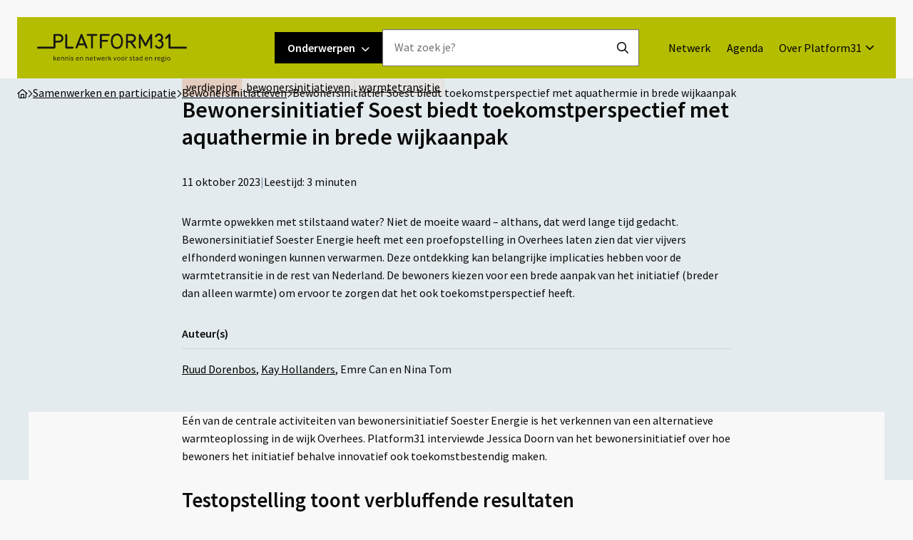

--- FILE ---
content_type: text/html; charset=UTF-8
request_url: https://www.platform31.nl/artikelen/bewonersinitiatief-toekomstperspectief-voor-soester-energie/
body_size: 27792
content:
<!doctype html>
<html class="no-js" lang="nl-NL" >
	<head> <script>
var gform;gform||(document.addEventListener("gform_main_scripts_loaded",function(){gform.scriptsLoaded=!0}),document.addEventListener("gform/theme/scripts_loaded",function(){gform.themeScriptsLoaded=!0}),window.addEventListener("DOMContentLoaded",function(){gform.domLoaded=!0}),gform={domLoaded:!1,scriptsLoaded:!1,themeScriptsLoaded:!1,isFormEditor:()=>"function"==typeof InitializeEditor,callIfLoaded:function(o){return!(!gform.domLoaded||!gform.scriptsLoaded||!gform.themeScriptsLoaded&&!gform.isFormEditor()||(gform.isFormEditor()&&console.warn("The use of gform.initializeOnLoaded() is deprecated in the form editor context and will be removed in Gravity Forms 3.1."),o(),0))},initializeOnLoaded:function(o){gform.callIfLoaded(o)||(document.addEventListener("gform_main_scripts_loaded",()=>{gform.scriptsLoaded=!0,gform.callIfLoaded(o)}),document.addEventListener("gform/theme/scripts_loaded",()=>{gform.themeScriptsLoaded=!0,gform.callIfLoaded(o)}),window.addEventListener("DOMContentLoaded",()=>{gform.domLoaded=!0,gform.callIfLoaded(o)}))},hooks:{action:{},filter:{}},addAction:function(o,r,e,t){gform.addHook("action",o,r,e,t)},addFilter:function(o,r,e,t){gform.addHook("filter",o,r,e,t)},doAction:function(o){gform.doHook("action",o,arguments)},applyFilters:function(o){return gform.doHook("filter",o,arguments)},removeAction:function(o,r){gform.removeHook("action",o,r)},removeFilter:function(o,r,e){gform.removeHook("filter",o,r,e)},addHook:function(o,r,e,t,n){null==gform.hooks[o][r]&&(gform.hooks[o][r]=[]);var d=gform.hooks[o][r];null==n&&(n=r+"_"+d.length),gform.hooks[o][r].push({tag:n,callable:e,priority:t=null==t?10:t})},doHook:function(r,o,e){var t;if(e=Array.prototype.slice.call(e,1),null!=gform.hooks[r][o]&&((o=gform.hooks[r][o]).sort(function(o,r){return o.priority-r.priority}),o.forEach(function(o){"function"!=typeof(t=o.callable)&&(t=window[t]),"action"==r?t.apply(null,e):e[0]=t.apply(null,e)})),"filter"==r)return e[0]},removeHook:function(o,r,t,n){var e;null!=gform.hooks[o][r]&&(e=(e=gform.hooks[o][r]).filter(function(o,r,e){return!!(null!=n&&n!=o.tag||null!=t&&t!=o.priority)}),gform.hooks[o][r]=e)}});
</script>
<meta charset="UTF-8" /><script>if(navigator.userAgent.match(/MSIE|Internet Explorer/i)||navigator.userAgent.match(/Trident\/7\..*?rv:11/i)){var href=document.location.href;if(!href.match(/[?&]nowprocket/)){if(href.indexOf("?")==-1){if(href.indexOf("#")==-1){document.location.href=href+"?nowprocket=1"}else{document.location.href=href.replace("#","?nowprocket=1#")}}else{if(href.indexOf("#")==-1){document.location.href=href+"&nowprocket=1"}else{document.location.href=href.replace("#","&nowprocket=1#")}}}}</script><script>(()=>{class RocketLazyLoadScripts{constructor(){this.v="2.0.4",this.userEvents=["keydown","keyup","mousedown","mouseup","mousemove","mouseover","mouseout","touchmove","touchstart","touchend","touchcancel","wheel","click","dblclick","input"],this.attributeEvents=["onblur","onclick","oncontextmenu","ondblclick","onfocus","onmousedown","onmouseenter","onmouseleave","onmousemove","onmouseout","onmouseover","onmouseup","onmousewheel","onscroll","onsubmit"]}async t(){this.i(),this.o(),/iP(ad|hone)/.test(navigator.userAgent)&&this.h(),this.u(),this.l(this),this.m(),this.k(this),this.p(this),this._(),await Promise.all([this.R(),this.L()]),this.lastBreath=Date.now(),this.S(this),this.P(),this.D(),this.O(),this.M(),await this.C(this.delayedScripts.normal),await this.C(this.delayedScripts.defer),await this.C(this.delayedScripts.async),await this.T(),await this.F(),await this.j(),await this.A(),window.dispatchEvent(new Event("rocket-allScriptsLoaded")),this.everythingLoaded=!0,this.lastTouchEnd&&await new Promise(t=>setTimeout(t,500-Date.now()+this.lastTouchEnd)),this.I(),this.H(),this.U(),this.W()}i(){this.CSPIssue=sessionStorage.getItem("rocketCSPIssue"),document.addEventListener("securitypolicyviolation",t=>{this.CSPIssue||"script-src-elem"!==t.violatedDirective||"data"!==t.blockedURI||(this.CSPIssue=!0,sessionStorage.setItem("rocketCSPIssue",!0))},{isRocket:!0})}o(){window.addEventListener("pageshow",t=>{this.persisted=t.persisted,this.realWindowLoadedFired=!0},{isRocket:!0}),window.addEventListener("pagehide",()=>{this.onFirstUserAction=null},{isRocket:!0})}h(){let t;function e(e){t=e}window.addEventListener("touchstart",e,{isRocket:!0}),window.addEventListener("touchend",function i(o){o.changedTouches[0]&&t.changedTouches[0]&&Math.abs(o.changedTouches[0].pageX-t.changedTouches[0].pageX)<10&&Math.abs(o.changedTouches[0].pageY-t.changedTouches[0].pageY)<10&&o.timeStamp-t.timeStamp<200&&(window.removeEventListener("touchstart",e,{isRocket:!0}),window.removeEventListener("touchend",i,{isRocket:!0}),"INPUT"===o.target.tagName&&"text"===o.target.type||(o.target.dispatchEvent(new TouchEvent("touchend",{target:o.target,bubbles:!0})),o.target.dispatchEvent(new MouseEvent("mouseover",{target:o.target,bubbles:!0})),o.target.dispatchEvent(new PointerEvent("click",{target:o.target,bubbles:!0,cancelable:!0,detail:1,clientX:o.changedTouches[0].clientX,clientY:o.changedTouches[0].clientY})),event.preventDefault()))},{isRocket:!0})}q(t){this.userActionTriggered||("mousemove"!==t.type||this.firstMousemoveIgnored?"keyup"===t.type||"mouseover"===t.type||"mouseout"===t.type||(this.userActionTriggered=!0,this.onFirstUserAction&&this.onFirstUserAction()):this.firstMousemoveIgnored=!0),"click"===t.type&&t.preventDefault(),t.stopPropagation(),t.stopImmediatePropagation(),"touchstart"===this.lastEvent&&"touchend"===t.type&&(this.lastTouchEnd=Date.now()),"click"===t.type&&(this.lastTouchEnd=0),this.lastEvent=t.type,t.composedPath&&t.composedPath()[0].getRootNode()instanceof ShadowRoot&&(t.rocketTarget=t.composedPath()[0]),this.savedUserEvents.push(t)}u(){this.savedUserEvents=[],this.userEventHandler=this.q.bind(this),this.userEvents.forEach(t=>window.addEventListener(t,this.userEventHandler,{passive:!1,isRocket:!0})),document.addEventListener("visibilitychange",this.userEventHandler,{isRocket:!0})}U(){this.userEvents.forEach(t=>window.removeEventListener(t,this.userEventHandler,{passive:!1,isRocket:!0})),document.removeEventListener("visibilitychange",this.userEventHandler,{isRocket:!0}),this.savedUserEvents.forEach(t=>{(t.rocketTarget||t.target).dispatchEvent(new window[t.constructor.name](t.type,t))})}m(){const t="return false",e=Array.from(this.attributeEvents,t=>"data-rocket-"+t),i="["+this.attributeEvents.join("],[")+"]",o="[data-rocket-"+this.attributeEvents.join("],[data-rocket-")+"]",s=(e,i,o)=>{o&&o!==t&&(e.setAttribute("data-rocket-"+i,o),e["rocket"+i]=new Function("event",o),e.setAttribute(i,t))};new MutationObserver(t=>{for(const n of t)"attributes"===n.type&&(n.attributeName.startsWith("data-rocket-")||this.everythingLoaded?n.attributeName.startsWith("data-rocket-")&&this.everythingLoaded&&this.N(n.target,n.attributeName.substring(12)):s(n.target,n.attributeName,n.target.getAttribute(n.attributeName))),"childList"===n.type&&n.addedNodes.forEach(t=>{if(t.nodeType===Node.ELEMENT_NODE)if(this.everythingLoaded)for(const i of[t,...t.querySelectorAll(o)])for(const t of i.getAttributeNames())e.includes(t)&&this.N(i,t.substring(12));else for(const e of[t,...t.querySelectorAll(i)])for(const t of e.getAttributeNames())this.attributeEvents.includes(t)&&s(e,t,e.getAttribute(t))})}).observe(document,{subtree:!0,childList:!0,attributeFilter:[...this.attributeEvents,...e]})}I(){this.attributeEvents.forEach(t=>{document.querySelectorAll("[data-rocket-"+t+"]").forEach(e=>{this.N(e,t)})})}N(t,e){const i=t.getAttribute("data-rocket-"+e);i&&(t.setAttribute(e,i),t.removeAttribute("data-rocket-"+e))}k(t){Object.defineProperty(HTMLElement.prototype,"onclick",{get(){return this.rocketonclick||null},set(e){this.rocketonclick=e,this.setAttribute(t.everythingLoaded?"onclick":"data-rocket-onclick","this.rocketonclick(event)")}})}S(t){function e(e,i){let o=e[i];e[i]=null,Object.defineProperty(e,i,{get:()=>o,set(s){t.everythingLoaded?o=s:e["rocket"+i]=o=s}})}e(document,"onreadystatechange"),e(window,"onload"),e(window,"onpageshow");try{Object.defineProperty(document,"readyState",{get:()=>t.rocketReadyState,set(e){t.rocketReadyState=e},configurable:!0}),document.readyState="loading"}catch(t){console.log("WPRocket DJE readyState conflict, bypassing")}}l(t){this.originalAddEventListener=EventTarget.prototype.addEventListener,this.originalRemoveEventListener=EventTarget.prototype.removeEventListener,this.savedEventListeners=[],EventTarget.prototype.addEventListener=function(e,i,o){o&&o.isRocket||!t.B(e,this)&&!t.userEvents.includes(e)||t.B(e,this)&&!t.userActionTriggered||e.startsWith("rocket-")||t.everythingLoaded?t.originalAddEventListener.call(this,e,i,o):(t.savedEventListeners.push({target:this,remove:!1,type:e,func:i,options:o}),"mouseenter"!==e&&"mouseleave"!==e||t.originalAddEventListener.call(this,e,t.savedUserEvents.push,o))},EventTarget.prototype.removeEventListener=function(e,i,o){o&&o.isRocket||!t.B(e,this)&&!t.userEvents.includes(e)||t.B(e,this)&&!t.userActionTriggered||e.startsWith("rocket-")||t.everythingLoaded?t.originalRemoveEventListener.call(this,e,i,o):t.savedEventListeners.push({target:this,remove:!0,type:e,func:i,options:o})}}J(t,e){this.savedEventListeners=this.savedEventListeners.filter(i=>{let o=i.type,s=i.target||window;return e!==o||t!==s||(this.B(o,s)&&(i.type="rocket-"+o),this.$(i),!1)})}H(){EventTarget.prototype.addEventListener=this.originalAddEventListener,EventTarget.prototype.removeEventListener=this.originalRemoveEventListener,this.savedEventListeners.forEach(t=>this.$(t))}$(t){t.remove?this.originalRemoveEventListener.call(t.target,t.type,t.func,t.options):this.originalAddEventListener.call(t.target,t.type,t.func,t.options)}p(t){let e;function i(e){return t.everythingLoaded?e:e.split(" ").map(t=>"load"===t||t.startsWith("load.")?"rocket-jquery-load":t).join(" ")}function o(o){function s(e){const s=o.fn[e];o.fn[e]=o.fn.init.prototype[e]=function(){return this[0]===window&&t.userActionTriggered&&("string"==typeof arguments[0]||arguments[0]instanceof String?arguments[0]=i(arguments[0]):"object"==typeof arguments[0]&&Object.keys(arguments[0]).forEach(t=>{const e=arguments[0][t];delete arguments[0][t],arguments[0][i(t)]=e})),s.apply(this,arguments),this}}if(o&&o.fn&&!t.allJQueries.includes(o)){const e={DOMContentLoaded:[],"rocket-DOMContentLoaded":[]};for(const t in e)document.addEventListener(t,()=>{e[t].forEach(t=>t())},{isRocket:!0});o.fn.ready=o.fn.init.prototype.ready=function(i){function s(){parseInt(o.fn.jquery)>2?setTimeout(()=>i.bind(document)(o)):i.bind(document)(o)}return"function"==typeof i&&(t.realDomReadyFired?!t.userActionTriggered||t.fauxDomReadyFired?s():e["rocket-DOMContentLoaded"].push(s):e.DOMContentLoaded.push(s)),o([])},s("on"),s("one"),s("off"),t.allJQueries.push(o)}e=o}t.allJQueries=[],o(window.jQuery),Object.defineProperty(window,"jQuery",{get:()=>e,set(t){o(t)}})}P(){const t=new Map;document.write=document.writeln=function(e){const i=document.currentScript,o=document.createRange(),s=i.parentElement;let n=t.get(i);void 0===n&&(n=i.nextSibling,t.set(i,n));const c=document.createDocumentFragment();o.setStart(c,0),c.appendChild(o.createContextualFragment(e)),s.insertBefore(c,n)}}async R(){return new Promise(t=>{this.userActionTriggered?t():this.onFirstUserAction=t})}async L(){return new Promise(t=>{document.addEventListener("DOMContentLoaded",()=>{this.realDomReadyFired=!0,t()},{isRocket:!0})})}async j(){return this.realWindowLoadedFired?Promise.resolve():new Promise(t=>{window.addEventListener("load",t,{isRocket:!0})})}M(){this.pendingScripts=[];this.scriptsMutationObserver=new MutationObserver(t=>{for(const e of t)e.addedNodes.forEach(t=>{"SCRIPT"!==t.tagName||t.noModule||t.isWPRocket||this.pendingScripts.push({script:t,promise:new Promise(e=>{const i=()=>{const i=this.pendingScripts.findIndex(e=>e.script===t);i>=0&&this.pendingScripts.splice(i,1),e()};t.addEventListener("load",i,{isRocket:!0}),t.addEventListener("error",i,{isRocket:!0}),setTimeout(i,1e3)})})})}),this.scriptsMutationObserver.observe(document,{childList:!0,subtree:!0})}async F(){await this.X(),this.pendingScripts.length?(await this.pendingScripts[0].promise,await this.F()):this.scriptsMutationObserver.disconnect()}D(){this.delayedScripts={normal:[],async:[],defer:[]},document.querySelectorAll("script[type$=rocketlazyloadscript]").forEach(t=>{t.hasAttribute("data-rocket-src")?t.hasAttribute("async")&&!1!==t.async?this.delayedScripts.async.push(t):t.hasAttribute("defer")&&!1!==t.defer||"module"===t.getAttribute("data-rocket-type")?this.delayedScripts.defer.push(t):this.delayedScripts.normal.push(t):this.delayedScripts.normal.push(t)})}async _(){await this.L();let t=[];document.querySelectorAll("script[type$=rocketlazyloadscript][data-rocket-src]").forEach(e=>{let i=e.getAttribute("data-rocket-src");if(i&&!i.startsWith("data:")){i.startsWith("//")&&(i=location.protocol+i);try{const o=new URL(i).origin;o!==location.origin&&t.push({src:o,crossOrigin:e.crossOrigin||"module"===e.getAttribute("data-rocket-type")})}catch(t){}}}),t=[...new Map(t.map(t=>[JSON.stringify(t),t])).values()],this.Y(t,"preconnect")}async G(t){if(await this.K(),!0!==t.noModule||!("noModule"in HTMLScriptElement.prototype))return new Promise(e=>{let i;function o(){(i||t).setAttribute("data-rocket-status","executed"),e()}try{if(navigator.userAgent.includes("Firefox/")||""===navigator.vendor||this.CSPIssue)i=document.createElement("script"),[...t.attributes].forEach(t=>{let e=t.nodeName;"type"!==e&&("data-rocket-type"===e&&(e="type"),"data-rocket-src"===e&&(e="src"),i.setAttribute(e,t.nodeValue))}),t.text&&(i.text=t.text),t.nonce&&(i.nonce=t.nonce),i.hasAttribute("src")?(i.addEventListener("load",o,{isRocket:!0}),i.addEventListener("error",()=>{i.setAttribute("data-rocket-status","failed-network"),e()},{isRocket:!0}),setTimeout(()=>{i.isConnected||e()},1)):(i.text=t.text,o()),i.isWPRocket=!0,t.parentNode.replaceChild(i,t);else{const i=t.getAttribute("data-rocket-type"),s=t.getAttribute("data-rocket-src");i?(t.type=i,t.removeAttribute("data-rocket-type")):t.removeAttribute("type"),t.addEventListener("load",o,{isRocket:!0}),t.addEventListener("error",i=>{this.CSPIssue&&i.target.src.startsWith("data:")?(console.log("WPRocket: CSP fallback activated"),t.removeAttribute("src"),this.G(t).then(e)):(t.setAttribute("data-rocket-status","failed-network"),e())},{isRocket:!0}),s?(t.fetchPriority="high",t.removeAttribute("data-rocket-src"),t.src=s):t.src="data:text/javascript;base64,"+window.btoa(unescape(encodeURIComponent(t.text)))}}catch(i){t.setAttribute("data-rocket-status","failed-transform"),e()}});t.setAttribute("data-rocket-status","skipped")}async C(t){const e=t.shift();return e?(e.isConnected&&await this.G(e),this.C(t)):Promise.resolve()}O(){this.Y([...this.delayedScripts.normal,...this.delayedScripts.defer,...this.delayedScripts.async],"preload")}Y(t,e){this.trash=this.trash||[];let i=!0;var o=document.createDocumentFragment();t.forEach(t=>{const s=t.getAttribute&&t.getAttribute("data-rocket-src")||t.src;if(s&&!s.startsWith("data:")){const n=document.createElement("link");n.href=s,n.rel=e,"preconnect"!==e&&(n.as="script",n.fetchPriority=i?"high":"low"),t.getAttribute&&"module"===t.getAttribute("data-rocket-type")&&(n.crossOrigin=!0),t.crossOrigin&&(n.crossOrigin=t.crossOrigin),t.integrity&&(n.integrity=t.integrity),t.nonce&&(n.nonce=t.nonce),o.appendChild(n),this.trash.push(n),i=!1}}),document.head.appendChild(o)}W(){this.trash.forEach(t=>t.remove())}async T(){try{document.readyState="interactive"}catch(t){}this.fauxDomReadyFired=!0;try{await this.K(),this.J(document,"readystatechange"),document.dispatchEvent(new Event("rocket-readystatechange")),await this.K(),document.rocketonreadystatechange&&document.rocketonreadystatechange(),await this.K(),this.J(document,"DOMContentLoaded"),document.dispatchEvent(new Event("rocket-DOMContentLoaded")),await this.K(),this.J(window,"DOMContentLoaded"),window.dispatchEvent(new Event("rocket-DOMContentLoaded"))}catch(t){console.error(t)}}async A(){try{document.readyState="complete"}catch(t){}try{await this.K(),this.J(document,"readystatechange"),document.dispatchEvent(new Event("rocket-readystatechange")),await this.K(),document.rocketonreadystatechange&&document.rocketonreadystatechange(),await this.K(),this.J(window,"load"),window.dispatchEvent(new Event("rocket-load")),await this.K(),window.rocketonload&&window.rocketonload(),await this.K(),this.allJQueries.forEach(t=>t(window).trigger("rocket-jquery-load")),await this.K(),this.J(window,"pageshow");const t=new Event("rocket-pageshow");t.persisted=this.persisted,window.dispatchEvent(t),await this.K(),window.rocketonpageshow&&window.rocketonpageshow({persisted:this.persisted})}catch(t){console.error(t)}}async K(){Date.now()-this.lastBreath>45&&(await this.X(),this.lastBreath=Date.now())}async X(){return document.hidden?new Promise(t=>setTimeout(t)):new Promise(t=>requestAnimationFrame(t))}B(t,e){return e===document&&"readystatechange"===t||(e===document&&"DOMContentLoaded"===t||(e===window&&"DOMContentLoaded"===t||(e===window&&"load"===t||e===window&&"pageshow"===t)))}static run(){(new RocketLazyLoadScripts).t()}}RocketLazyLoadScripts.run()})();</script>
		
		<meta name="viewport" content="width=device-width, initial-scale=1.0" />
		<link rel="shortcut icon" type="image/png" href="https://www.platform31.nl/wp-content/themes/stuurlui/assets/img/favicon.ico"/>
<link rel="apple-touch-icon" sizes="180x180" href="https://www.platform31.nl/wp-content/themes/stuurlui/assets/img/apple-touch-icon.png"/>
<link rel="icon" type="image/png" sizes="32x32" href="https://www.platform31.nl/wp-content/themes/stuurlui/assets/img/favicon-32x32.png"/>
<link rel="icon" type="image/png" sizes="16x16" href="https://www.platform31.nl/wp-content/themes/stuurlui/assets/img/favicon-16x16.png"/>
<link rel="manifest" href="https://www.platform31.nl/wp-content/themes/stuurlui/assets/img/site.webmanifest" crossOrigin="use-credentials"/>
		<meta name='robots' content='index, follow, max-image-preview:large, max-snippet:-1, max-video-preview:-1' />

<!-- Google Tag Manager for WordPress by gtm4wp.com -->
<script data-cfasync="false" data-pagespeed-no-defer>
	var gtm4wp_datalayer_name = "dataLayer";
	var dataLayer = dataLayer || [];
</script>
<!-- End Google Tag Manager for WordPress by gtm4wp.com -->
	<!-- This site is optimized with the Yoast SEO plugin v26.6 - https://yoast.com/wordpress/plugins/seo/ -->
	<title>Bewonersinitiatief Soest biedt toekomstperspectief met aquathermie in brede wijkaanpak - Platform31 | Kennis en netwerk voor stad en regio</title>
<link data-rocket-prefetch href="https://kit.fontawesome.com" rel="dns-prefetch">
	<meta name="description" content="Bewonersinitiatief Soest innoveert met warmte uit vijvers én denkt aan de toekomst door niet alleen aan de warmtetransitie te werken." />
	<link rel="canonical" href="https://www.platform31.nl/artikelen/bewonersinitiatief-toekomstperspectief-voor-soester-energie/" />
	<meta property="og:locale" content="nl_NL" />
	<meta property="og:type" content="article" />
	<meta property="og:title" content="Bewonersinitiatief Soest biedt toekomstperspectief met aquathermie in brede wijkaanpak - Platform31 | Kennis en netwerk voor stad en regio" />
	<meta property="og:description" content="Bewonersinitiatief Soest innoveert met warmte uit vijvers én denkt aan de toekomst door niet alleen aan de warmtetransitie te werken." />
	<meta property="og:url" content="https://www.platform31.nl/artikelen/bewonersinitiatief-toekomstperspectief-voor-soester-energie/" />
	<meta property="og:site_name" content="Platform31 | Kennis en netwerk voor stad en regio" />
	<meta property="article:modified_time" content="2024-08-19T08:23:50+00:00" />
	<meta property="og:image" content="https://www.platform31.nl/wp-content/uploads/2023/05/Rijswijk_fotoFrank-Hanswijk-1.jpg" />
	<meta property="og:image:width" content="2126" />
	<meta property="og:image:height" content="1412" />
	<meta property="og:image:type" content="image/jpeg" />
	<meta name="twitter:card" content="summary_large_image" />
	<meta name="twitter:site" content="@Platform31" />
	<meta name="twitter:label1" content="Geschatte leestijd" />
	<meta name="twitter:data1" content="5 minuten" />
	<script type="application/ld+json" class="yoast-schema-graph">{"@context":"https://schema.org","@graph":[{"@type":"WebPage","@id":"https://www.platform31.nl/artikelen/bewonersinitiatief-toekomstperspectief-voor-soester-energie/","url":"https://www.platform31.nl/artikelen/bewonersinitiatief-toekomstperspectief-voor-soester-energie/","name":"Bewonersinitiatief Soest biedt toekomstperspectief met aquathermie in brede wijkaanpak - Platform31 | Kennis en netwerk voor stad en regio","isPartOf":{"@id":"https://www.platform31.nl/#website"},"datePublished":"2023-10-11T09:39:15+00:00","dateModified":"2024-08-19T08:23:50+00:00","description":"Bewonersinitiatief Soest innoveert met warmte uit vijvers én denkt aan de toekomst door niet alleen aan de warmtetransitie te werken.","inLanguage":"nl-NL","potentialAction":[{"@type":"ReadAction","target":["https://www.platform31.nl/artikelen/bewonersinitiatief-toekomstperspectief-voor-soester-energie/"]}]},{"@type":"WebSite","@id":"https://www.platform31.nl/#website","url":"https://www.platform31.nl/","name":"Platform31 | Kennis en netwerk voor stad en regio","description":"","publisher":{"@id":"https://www.platform31.nl/#organization"},"potentialAction":[{"@type":"SearchAction","target":{"@type":"EntryPoint","urlTemplate":"https://www.platform31.nl/?s={search_term_string}"},"query-input":{"@type":"PropertyValueSpecification","valueRequired":true,"valueName":"search_term_string"}}],"inLanguage":"nl-NL"},{"@type":"Organization","@id":"https://www.platform31.nl/#organization","name":"Platform31 | Kennis en netwerk voor stad en regio","url":"https://www.platform31.nl/","logo":{"@type":"ImageObject","inLanguage":"nl-NL","@id":"https://www.platform31.nl/#/schema/logo/image/","url":"https://www.platform31.nl/wp-content/smush-webp/2023/04/logo-platform31-payoff-2.jpg.webp","contentUrl":"https://www.platform31.nl/wp-content/smush-webp/2023/04/logo-platform31-payoff-2.jpg.webp","width":250,"height":46,"caption":"Platform31 | Kennis en netwerk voor stad en regio"},"image":{"@id":"https://www.platform31.nl/#/schema/logo/image/"},"sameAs":["https://x.com/Platform31"]}]}</script>
	<!-- / Yoast SEO plugin. -->


<link rel='dns-prefetch' href='//cdnjs.cloudflare.com' />
<link rel='dns-prefetch' href='//www.platform31.nl' />
<link rel='dns-prefetch' href='//kit.fontawesome.com' />

<link rel="alternate" type="application/rss+xml" title="Platform31 | Kennis en netwerk voor stad en regio &raquo; feed" href="https://www.platform31.nl/feed/" />
<link rel="alternate" type="application/rss+xml" title="Platform31 | Kennis en netwerk voor stad en regio &raquo; reacties feed" href="https://www.platform31.nl/comments/feed/" />
<link rel="alternate" title="oEmbed (JSON)" type="application/json+oembed" href="https://www.platform31.nl/wp-json/oembed/1.0/embed?url=https%3A%2F%2Fwww.platform31.nl%2Fartikelen%2Fbewonersinitiatief-toekomstperspectief-voor-soester-energie%2F" />
<link rel="alternate" title="oEmbed (XML)" type="text/xml+oembed" href="https://www.platform31.nl/wp-json/oembed/1.0/embed?url=https%3A%2F%2Fwww.platform31.nl%2Fartikelen%2Fbewonersinitiatief-toekomstperspectief-voor-soester-energie%2F&#038;format=xml" />
<style id='wp-img-auto-sizes-contain-inline-css'>
img:is([sizes=auto i],[sizes^="auto," i]){contain-intrinsic-size:3000px 1500px}
/*# sourceURL=wp-img-auto-sizes-contain-inline-css */
</style>
<style id='classic-theme-styles-inline-css'>
/*! This file is auto-generated */
.wp-block-button__link{color:#fff;background-color:#32373c;border-radius:9999px;box-shadow:none;text-decoration:none;padding:calc(.667em + 2px) calc(1.333em + 2px);font-size:1.125em}.wp-block-file__button{background:#32373c;color:#fff;text-decoration:none}
/*# sourceURL=/wp-includes/css/classic-themes.min.css */
</style>
<link rel='stylesheet' id='searchwp-live-search-css' href='https://www.platform31.nl/wp-content/plugins/searchwp-live-ajax-search/assets/styles/style.min.css' media='all' />
<style id='searchwp-live-search-inline-css'>
.searchwp-live-search-result .searchwp-live-search-result--title a {
  font-size: 16px;
}
.searchwp-live-search-result .searchwp-live-search-result--price {
  font-size: 14px;
}
.searchwp-live-search-result .searchwp-live-search-result--add-to-cart .button {
  font-size: 14px;
}

/*# sourceURL=searchwp-live-search-inline-css */
</style>
<link data-minify="1" rel='stylesheet' id='child-theme-css' href='https://www.platform31.nl/wp-content/cache/min/1/wp-content/themes/stuurlui/assets/css/style-1756817780508.css?ver=1766125496' media='all' />
<script data-minify="1" data-cookieconsent="ignore" src="https://www.platform31.nl/wp-content/cache/min/1/ajax/libs/jquery/3.6.0/jquery.min.js?ver=1766125496" id="jquery-js"></script>
<link rel="https://api.w.org/" href="https://www.platform31.nl/wp-json/" /><link rel="alternate" title="JSON" type="application/json" href="https://www.platform31.nl/wp-json/wp/v2/articles/34463" /><link rel="EditURI" type="application/rsd+xml" title="RSD" href="https://www.platform31.nl/xmlrpc.php?rsd" />
<meta name="generator" content="WordPress 6.9" />
<link rel='shortlink' href='https://www.platform31.nl/?p=34463' />

<!-- Google Tag Manager for WordPress by gtm4wp.com -->
<!-- GTM Container placement set to footer -->
<script data-cfasync="false" data-pagespeed-no-defer>
	var dataLayer_content = {"pagePostType":"articles","pagePostType2":"single-articles","pagePostAuthor":"Diederik Olders"};
	dataLayer.push( dataLayer_content );
</script>
<script type="rocketlazyloadscript" data-cfasync="false" data-pagespeed-no-defer>
(function(w,d,s,l,i){w[l]=w[l]||[];w[l].push({'gtm.start':
new Date().getTime(),event:'gtm.js'});var f=d.getElementsByTagName(s)[0],
j=d.createElement(s),dl=l!='dataLayer'?'&l='+l:'';j.async=true;j.src=
'//www.googletagmanager.com/gtm.js?id='+i+dl;f.parentNode.insertBefore(j,f);
})(window,document,'script','dataLayer','GTM-TWDFKPH');
</script>
<!-- End Google Tag Manager for WordPress by gtm4wp.com --><noscript><style id="rocket-lazyload-nojs-css">.rll-youtube-player, [data-lazy-src]{display:none !important;}</style></noscript>		
		<!-- Sentry Error Logging -->
		<!-- <script
			src="https://browser.sentry-cdn.com/7.43.0/bundle.tracing.min.js"
			integrity="sha384-XrtsNPpOZ+ul39uZL5FBdv8ByR9EAoDxyx2pnT9+txkfvq1oqUSD6jWO+Qjj67LD"
			crossorigin="anonymous"
		></script> -->
		<script type="rocketlazyloadscript">
			window.dataLayer = window.dataLayer || [];
		</script>
	<style id='global-styles-inline-css'>
:root{--wp--preset--aspect-ratio--square: 1;--wp--preset--aspect-ratio--4-3: 4/3;--wp--preset--aspect-ratio--3-4: 3/4;--wp--preset--aspect-ratio--3-2: 3/2;--wp--preset--aspect-ratio--2-3: 2/3;--wp--preset--aspect-ratio--16-9: 16/9;--wp--preset--aspect-ratio--9-16: 9/16;--wp--preset--color--black: #000000;--wp--preset--color--cyan-bluish-gray: #abb8c3;--wp--preset--color--white: #ffffff;--wp--preset--color--pale-pink: #f78da7;--wp--preset--color--vivid-red: #cf2e2e;--wp--preset--color--luminous-vivid-orange: #ff6900;--wp--preset--color--luminous-vivid-amber: #fcb900;--wp--preset--color--light-green-cyan: #7bdcb5;--wp--preset--color--vivid-green-cyan: #00d084;--wp--preset--color--pale-cyan-blue: #8ed1fc;--wp--preset--color--vivid-cyan-blue: #0693e3;--wp--preset--color--vivid-purple: #9b51e0;--wp--preset--gradient--vivid-cyan-blue-to-vivid-purple: linear-gradient(135deg,rgb(6,147,227) 0%,rgb(155,81,224) 100%);--wp--preset--gradient--light-green-cyan-to-vivid-green-cyan: linear-gradient(135deg,rgb(122,220,180) 0%,rgb(0,208,130) 100%);--wp--preset--gradient--luminous-vivid-amber-to-luminous-vivid-orange: linear-gradient(135deg,rgb(252,185,0) 0%,rgb(255,105,0) 100%);--wp--preset--gradient--luminous-vivid-orange-to-vivid-red: linear-gradient(135deg,rgb(255,105,0) 0%,rgb(207,46,46) 100%);--wp--preset--gradient--very-light-gray-to-cyan-bluish-gray: linear-gradient(135deg,rgb(238,238,238) 0%,rgb(169,184,195) 100%);--wp--preset--gradient--cool-to-warm-spectrum: linear-gradient(135deg,rgb(74,234,220) 0%,rgb(151,120,209) 20%,rgb(207,42,186) 40%,rgb(238,44,130) 60%,rgb(251,105,98) 80%,rgb(254,248,76) 100%);--wp--preset--gradient--blush-light-purple: linear-gradient(135deg,rgb(255,206,236) 0%,rgb(152,150,240) 100%);--wp--preset--gradient--blush-bordeaux: linear-gradient(135deg,rgb(254,205,165) 0%,rgb(254,45,45) 50%,rgb(107,0,62) 100%);--wp--preset--gradient--luminous-dusk: linear-gradient(135deg,rgb(255,203,112) 0%,rgb(199,81,192) 50%,rgb(65,88,208) 100%);--wp--preset--gradient--pale-ocean: linear-gradient(135deg,rgb(255,245,203) 0%,rgb(182,227,212) 50%,rgb(51,167,181) 100%);--wp--preset--gradient--electric-grass: linear-gradient(135deg,rgb(202,248,128) 0%,rgb(113,206,126) 100%);--wp--preset--gradient--midnight: linear-gradient(135deg,rgb(2,3,129) 0%,rgb(40,116,252) 100%);--wp--preset--font-size--small: 13px;--wp--preset--font-size--medium: 20px;--wp--preset--font-size--large: 36px;--wp--preset--font-size--x-large: 42px;--wp--preset--spacing--20: 0.44rem;--wp--preset--spacing--30: 0.67rem;--wp--preset--spacing--40: 1rem;--wp--preset--spacing--50: 1.5rem;--wp--preset--spacing--60: 2.25rem;--wp--preset--spacing--70: 3.38rem;--wp--preset--spacing--80: 5.06rem;--wp--preset--shadow--natural: 6px 6px 9px rgba(0, 0, 0, 0.2);--wp--preset--shadow--deep: 12px 12px 50px rgba(0, 0, 0, 0.4);--wp--preset--shadow--sharp: 6px 6px 0px rgba(0, 0, 0, 0.2);--wp--preset--shadow--outlined: 6px 6px 0px -3px rgb(255, 255, 255), 6px 6px rgb(0, 0, 0);--wp--preset--shadow--crisp: 6px 6px 0px rgb(0, 0, 0);}:where(.is-layout-flex){gap: 0.5em;}:where(.is-layout-grid){gap: 0.5em;}body .is-layout-flex{display: flex;}.is-layout-flex{flex-wrap: wrap;align-items: center;}.is-layout-flex > :is(*, div){margin: 0;}body .is-layout-grid{display: grid;}.is-layout-grid > :is(*, div){margin: 0;}:where(.wp-block-columns.is-layout-flex){gap: 2em;}:where(.wp-block-columns.is-layout-grid){gap: 2em;}:where(.wp-block-post-template.is-layout-flex){gap: 1.25em;}:where(.wp-block-post-template.is-layout-grid){gap: 1.25em;}.has-black-color{color: var(--wp--preset--color--black) !important;}.has-cyan-bluish-gray-color{color: var(--wp--preset--color--cyan-bluish-gray) !important;}.has-white-color{color: var(--wp--preset--color--white) !important;}.has-pale-pink-color{color: var(--wp--preset--color--pale-pink) !important;}.has-vivid-red-color{color: var(--wp--preset--color--vivid-red) !important;}.has-luminous-vivid-orange-color{color: var(--wp--preset--color--luminous-vivid-orange) !important;}.has-luminous-vivid-amber-color{color: var(--wp--preset--color--luminous-vivid-amber) !important;}.has-light-green-cyan-color{color: var(--wp--preset--color--light-green-cyan) !important;}.has-vivid-green-cyan-color{color: var(--wp--preset--color--vivid-green-cyan) !important;}.has-pale-cyan-blue-color{color: var(--wp--preset--color--pale-cyan-blue) !important;}.has-vivid-cyan-blue-color{color: var(--wp--preset--color--vivid-cyan-blue) !important;}.has-vivid-purple-color{color: var(--wp--preset--color--vivid-purple) !important;}.has-black-background-color{background-color: var(--wp--preset--color--black) !important;}.has-cyan-bluish-gray-background-color{background-color: var(--wp--preset--color--cyan-bluish-gray) !important;}.has-white-background-color{background-color: var(--wp--preset--color--white) !important;}.has-pale-pink-background-color{background-color: var(--wp--preset--color--pale-pink) !important;}.has-vivid-red-background-color{background-color: var(--wp--preset--color--vivid-red) !important;}.has-luminous-vivid-orange-background-color{background-color: var(--wp--preset--color--luminous-vivid-orange) !important;}.has-luminous-vivid-amber-background-color{background-color: var(--wp--preset--color--luminous-vivid-amber) !important;}.has-light-green-cyan-background-color{background-color: var(--wp--preset--color--light-green-cyan) !important;}.has-vivid-green-cyan-background-color{background-color: var(--wp--preset--color--vivid-green-cyan) !important;}.has-pale-cyan-blue-background-color{background-color: var(--wp--preset--color--pale-cyan-blue) !important;}.has-vivid-cyan-blue-background-color{background-color: var(--wp--preset--color--vivid-cyan-blue) !important;}.has-vivid-purple-background-color{background-color: var(--wp--preset--color--vivid-purple) !important;}.has-black-border-color{border-color: var(--wp--preset--color--black) !important;}.has-cyan-bluish-gray-border-color{border-color: var(--wp--preset--color--cyan-bluish-gray) !important;}.has-white-border-color{border-color: var(--wp--preset--color--white) !important;}.has-pale-pink-border-color{border-color: var(--wp--preset--color--pale-pink) !important;}.has-vivid-red-border-color{border-color: var(--wp--preset--color--vivid-red) !important;}.has-luminous-vivid-orange-border-color{border-color: var(--wp--preset--color--luminous-vivid-orange) !important;}.has-luminous-vivid-amber-border-color{border-color: var(--wp--preset--color--luminous-vivid-amber) !important;}.has-light-green-cyan-border-color{border-color: var(--wp--preset--color--light-green-cyan) !important;}.has-vivid-green-cyan-border-color{border-color: var(--wp--preset--color--vivid-green-cyan) !important;}.has-pale-cyan-blue-border-color{border-color: var(--wp--preset--color--pale-cyan-blue) !important;}.has-vivid-cyan-blue-border-color{border-color: var(--wp--preset--color--vivid-cyan-blue) !important;}.has-vivid-purple-border-color{border-color: var(--wp--preset--color--vivid-purple) !important;}.has-vivid-cyan-blue-to-vivid-purple-gradient-background{background: var(--wp--preset--gradient--vivid-cyan-blue-to-vivid-purple) !important;}.has-light-green-cyan-to-vivid-green-cyan-gradient-background{background: var(--wp--preset--gradient--light-green-cyan-to-vivid-green-cyan) !important;}.has-luminous-vivid-amber-to-luminous-vivid-orange-gradient-background{background: var(--wp--preset--gradient--luminous-vivid-amber-to-luminous-vivid-orange) !important;}.has-luminous-vivid-orange-to-vivid-red-gradient-background{background: var(--wp--preset--gradient--luminous-vivid-orange-to-vivid-red) !important;}.has-very-light-gray-to-cyan-bluish-gray-gradient-background{background: var(--wp--preset--gradient--very-light-gray-to-cyan-bluish-gray) !important;}.has-cool-to-warm-spectrum-gradient-background{background: var(--wp--preset--gradient--cool-to-warm-spectrum) !important;}.has-blush-light-purple-gradient-background{background: var(--wp--preset--gradient--blush-light-purple) !important;}.has-blush-bordeaux-gradient-background{background: var(--wp--preset--gradient--blush-bordeaux) !important;}.has-luminous-dusk-gradient-background{background: var(--wp--preset--gradient--luminous-dusk) !important;}.has-pale-ocean-gradient-background{background: var(--wp--preset--gradient--pale-ocean) !important;}.has-electric-grass-gradient-background{background: var(--wp--preset--gradient--electric-grass) !important;}.has-midnight-gradient-background{background: var(--wp--preset--gradient--midnight) !important;}.has-small-font-size{font-size: var(--wp--preset--font-size--small) !important;}.has-medium-font-size{font-size: var(--wp--preset--font-size--medium) !important;}.has-large-font-size{font-size: var(--wp--preset--font-size--large) !important;}.has-x-large-font-size{font-size: var(--wp--preset--font-size--x-large) !important;}
/*# sourceURL=global-styles-inline-css */
</style>
<link data-minify="1" rel='stylesheet' id='gform_basic-css' href='https://www.platform31.nl/wp-content/cache/min/1/wp-content/plugins/gravityforms/assets/css/dist/basic.min.css?ver=1766125496' media='all' />
<link rel='stylesheet' id='gform_theme_components-css' href='https://www.platform31.nl/wp-content/plugins/gravityforms/assets/css/dist/theme-components.min.css' media='all' />
<link rel='stylesheet' id='gform_theme-css' href='https://www.platform31.nl/wp-content/plugins/gravityforms/assets/css/dist/theme.min.css' media='all' />
<style id="rocket-lazyrender-inline-css">[data-wpr-lazyrender] {content-visibility: auto;}</style><meta name="generator" content="WP Rocket 3.20.2" data-wpr-features="wpr_delay_js wpr_defer_js wpr_minify_js wpr_lazyload_images wpr_lazyload_iframes wpr_preconnect_external_domains wpr_automatic_lazy_rendering wpr_minify_css wpr_preload_links wpr_desktop" /></head>
	<body class="wp-singular articles-template-default single single-articles postid-34463 wp-theme-stuurlui site-1">
				<header  id="site-header" class="site-header">
			<a href="#main" class="skiplink">Naar hoofdcontent</a>
			<a href="#menu" class="skiplink">Naar navigatie</a>
			<div  class="header-wrapper">
				<div  class="site-branding">
					<a id="logo" href="https://www.platform31.nl">Platform31 | Kennis en netwerk voor stad en regio</a>
				</div>

				<div id="nav-middle" class="show-for-large">
					<div class="dropdown-menu">
						<button class="btn nav-btn">Onderwerpen<i class="fa-solid fa-chevron-down"></i></button>
						<div class="mega-submenu grid-x grid-margin-x">
							<div class="cell dynamic-height">
																	<ul class="mega-menu-item" role="menubar">
																					<li role="menuitem">
												<span>
													<i class="fa-solid fa-arrow-right-long"></i>
													<a href="https://www.platform31.nl/gebiedsontwikkeling/" target="_self">
														<span class="item-title">Gebiedsontwikkeling</span>
													</a>
												</span>
													<ul class="submenu"><li class="submenu-item"><a href="https://www.platform31.nl/gebiedsontwikkeling/landelijk-gebied/" link=" Landelijk gebied " target="Landelijk gebied" > Landelijk gebied</a></li><li class="submenu-item"><a href="https://www.platform31.nl/gebiedsontwikkeling/omgevingswet/" link=" Omgevingswet " target="Omgevingswet" > Omgevingswet</a></li><li class="submenu-item"><a href="https://www.platform31.nl/gebiedsontwikkeling/stedelijke-transformatie/" link=" Stedelijke transformatie " target="Stedelijke transformatie" > Stedelijke transformatie</a></li><li class="submenu-item"><a href="https://www.platform31.nl/gebiedsontwikkeling/verdichting-steden/" link=" Verdichting steden " target="Verdichting steden" > Verdichting steden</a></li></ul>											</li>
																						<li role="menuitem">
												<span>
													<i class="fa-solid fa-arrow-right-long"></i>
													<a href="https://www.platform31.nl/verduurzaming-en-energie/" target="_self">
														<span class="item-title">Verduurzaming en energie</span>
													</a>
												</span>
													<ul class="submenu"><li class="submenu-item"><a href="https://www.platform31.nl/verduurzaming-en-energie/circulariteit/" link=" Circulariteit " target="Circulariteit" > Circulariteit</a></li><li class="submenu-item"><a href="https://www.platform31.nl/verduurzaming-en-energie/duurzaam-bouwen/" link=" Duurzaam bouwen  " target="Duurzaam bouwen " > Duurzaam bouwen </a></li><li class="submenu-item"><a href="https://www.platform31.nl/verduurzaming-en-energie/energietransitie/" link=" Energietransitie " target="Energietransitie" > Energietransitie</a></li><li class="submenu-item"><a href="https://www.platform31.nl/verduurzaming-en-energie/vergroening-en-klimaatadaptatie/" link=" Vergroening en klimaatadaptatie " target="Vergroening en klimaatadaptatie" > Vergroening en klimaatadaptatie</a></li><li class="submenu-item"><a href="https://www.platform31.nl/verduurzaming-en-energie/warmtetransitie/" link=" Warmtetransitie  " target="Warmtetransitie " > Warmtetransitie </a></li></ul>											</li>
																						<li role="menuitem">
												<span>
													<i class="fa-solid fa-arrow-right-long"></i>
													<a href="https://www.platform31.nl/leefbaarheid/" target="_self">
														<span class="item-title">Leefbaarheid</span>
													</a>
												</span>
													<ul class="submenu"><li class="submenu-item"><a href="https://www.platform31.nl/leefbaarheid/kwaliteit-leefomgeving/" link=" Kwaliteit leefomgeving " target="Kwaliteit leefomgeving" > Kwaliteit leefomgeving</a></li><li class="submenu-item"><a href="https://www.platform31.nl/leefbaarheid/veiligheid/" link=" Veiligheid " target="Veiligheid" > Veiligheid</a></li><li class="submenu-item"><a href="https://www.platform31.nl/leefbaarheid/wijkaanpak/" link=" Wijkaanpak " target="Wijkaanpak" > Wijkaanpak</a></li></ul>											</li>
																						<li role="menuitem">
												<span>
													<i class="fa-solid fa-arrow-right-long"></i>
													<a href="https://www.platform31.nl/inclusieve-samenleving/" target="_self">
														<span class="item-title">Inclusieve samenleving</span>
													</a>
												</span>
													<ul class="submenu"><li class="submenu-item"><a href="https://www.platform31.nl/inclusieve-samenleving/bestaanszekerheid-en-armoede/" link=" Bestaanszekerheid en armoede " target="Bestaanszekerheid en armoede" > Bestaanszekerheid en armoede</a></li><li class="submenu-item"><a href="https://www.platform31.nl/inclusieve-samenleving/gezondheid-en-zorg/" link=" Gezondheid en zorg " target="Gezondheid en zorg" > Gezondheid en zorg</a></li><li class="submenu-item"><a href="https://www.platform31.nl/inclusieve-samenleving/inclusiviteit-en-sociale-cohesie/" link=" Inclusiviteit en sociale cohesie " target="Inclusiviteit en sociale cohesie" > Inclusiviteit en sociale cohesie</a></li><li class="submenu-item"><a href="https://www.platform31.nl/inclusieve-samenleving/ontwikkeling-sociaal-domein/" link=" Ontwikkeling sociaal domein " target="Ontwikkeling sociaal domein" > Ontwikkeling sociaal domein</a></li><li class="submenu-item"><a href="https://www.platform31.nl/inclusieve-samenleving/schuldhulpverlening/" link=" Schuldhulpverlening " target="Schuldhulpverlening" > Schuldhulpverlening</a></li></ul>											</li>
																						<li role="menuitem">
												<span>
													<i class="fa-solid fa-arrow-right-long"></i>
													<a href="https://www.platform31.nl/wonen-en-woningmarkt/" target="_self">
														<span class="item-title">Wonen en woningmarkt</span>
													</a>
												</span>
													<ul class="submenu"><li class="submenu-item"><a href="https://www.platform31.nl/wonen-en-woningmarkt/betaalbaarheid-wonen/" link=" Betaalbaarheid wonen " target="Betaalbaarheid wonen" > Betaalbaarheid wonen</a></li><li class="submenu-item"><a href="https://www.platform31.nl/wonen-en-woningmarkt/corporaties-en-sociale-huur/" link=" Corporaties en sociale huur " target="Corporaties en sociale huur" > Corporaties en sociale huur</a></li><li class="submenu-item"><a href="https://www.platform31.nl/wonen-en-woningmarkt/flexwonen/" link=" Flexwonen " target="Flexwonen" > Flexwonen</a></li><li class="submenu-item"><a href="https://www.platform31.nl/wonen-en-woningmarkt/huisvesting-arbeidsmigranten/" link=" Huisvesting arbeidsmigranten " target="Huisvesting arbeidsmigranten" > Huisvesting arbeidsmigranten</a></li><li class="submenu-item"><a href="https://www.platform31.nl/wonen-en-woningmarkt/huisvesting-kwetsbare-groepen/" link=" Huisvesting aandachtsgroepen " target="Huisvesting aandachtsgroepen" > Huisvesting aandachtsgroepen</a></li><li class="submenu-item"><a href="https://www.platform31.nl/wonen-en-woningmarkt/wonen-senioren/" link=" Wonen senioren " target="Wonen senioren" > Wonen senioren</a></li><li class="submenu-item"><a href="https://www.platform31.nl/wonen-en-woningmarkt/woningbouw/" link=" Woningbouw " target="Woningbouw" > Woningbouw</a></li><li class="submenu-item"><a href="https://www.platform31.nl/wonen-en-woningmarkt/woningvoorraad-benutten/" link=" Woningvoorraad benutten " target="Woningvoorraad benutten" > Woningvoorraad benutten</a></li><li class="submenu-item"><a href="https://www.platform31.nl/wonen-en-woningmarkt/wooncooperaties/" link=" Wooncoöperaties " target="Wooncoöperaties" > Wooncoöperaties</a></li><li class="submenu-item"><a href="https://www.platform31.nl/wonen-en-woningmarkt/woonwagenbewoners/" link=" Woonwagenbewoners " target="Woonwagenbewoners" > Woonwagenbewoners</a></li><li class="submenu-item"><a href="https://www.platform31.nl/wonen-en-woningmarkt/woonzorgvisie/" link=" Woonzorgvisie " target="Woonzorgvisie" > Woonzorgvisie</a></li></ul>											</li>
																						<li role="menuitem">
												<span>
													<i class="fa-solid fa-arrow-right-long"></i>
													<a href="https://www.platform31.nl/regionale-economie/" target="_self">
														<span class="item-title">Regionale economie</span>
													</a>
												</span>
													<ul class="submenu"><li class="submenu-item"><a href="https://www.platform31.nl/regionale-economie/arbeidsmarkt/" link=" Arbeidsmarkt " target="Arbeidsmarkt" > Arbeidsmarkt</a></li><li class="submenu-item"><a href="https://www.platform31.nl/regionale-economie/binnensteden-en-werklocaties/" link=" Binnensteden en werklocaties " target="Binnensteden en werklocaties" > Binnensteden en werklocaties</a></li><li class="submenu-item"><a href="https://www.platform31.nl/regionale-economie/circulaire-economie/" link=" Circulaire economie " target="Circulaire economie" > Circulaire economie</a></li><li class="submenu-item"><a href="https://www.platform31.nl/regionale-economie/smart-cities-en-digitalisering/" link=" Smart cities en digitalisering " target="Smart cities en digitalisering" > Smart cities en digitalisering</a></li><li class="submenu-item"><a href="https://www.platform31.nl/regionale-economie/sociaal-ondernemen/" link=" Sociaal ondernemen " target="Sociaal ondernemen" > Sociaal ondernemen</a></li></ul>											</li>
																						<li role="menuitem">
												<span>
													<i class="fa-solid fa-arrow-right-long"></i>
													<a href="https://www.platform31.nl/samenwerken-en-participatie/" target="_self">
														<span class="item-title">Samenwerken en participatie</span>
													</a>
												</span>
													<ul class="submenu"><li class="submenu-item"><a href="https://www.platform31.nl/samenwerken-en-participatie/bewonersinitiatieven/" link=" Bewonersinitiatieven " target="Bewonersinitiatieven" > Bewonersinitiatieven</a></li><li class="submenu-item"><a href="https://www.platform31.nl/samenwerken-en-participatie/domeinoverstijgend-samenwerken/" link=" Domeinoverstijgend samenwerken " target="Domeinoverstijgend samenwerken" > Domeinoverstijgend samenwerken</a></li><li class="submenu-item"><a href="https://www.platform31.nl/samenwerken-en-participatie/interbestuurlijk-samenwerken/" link=" Interbestuurlijk samenwerken " target="Interbestuurlijk samenwerken" > Interbestuurlijk samenwerken</a></li><li class="submenu-item"><a href="https://www.platform31.nl/samenwerken-en-participatie/lokaal-en-regionaal-samenwerken/" link=" Lokaal en regionaal samenwerken " target="Lokaal en regionaal samenwerken" > Lokaal en regionaal samenwerken</a></li><li class="submenu-item"><a href="https://www.platform31.nl/samenwerken-en-participatie/participatie/" link=" Participatie " target="Participatie" > Participatie</a></li></ul>											</li>
																				</ul>
																		<a href="https://www.platform31.nl/artikelen-en-publicaties/" target="_self" class="btn outline">Bekijk alle artikelen & publicaties<i class="fa-solid fa-arrow-right-long"></i></a>
																</div>
						</div>
					</div>
					<form id="nav-search" action="https://www.platform31.nl/zoeken/" method="get" aria-haspopup="true" aria-expanded="false">
						<label class="screen-reader-text" for="s">Doorzoek de website</label>
						<input type="text" name="_search_search" id="s" placeholder="Wat zoek je?" data-swplive="true" autocomplete="off" />
						<button type="submit" class="search-icon">
							<i class="facetwp-icon fa-regular fa-magnifying-glass"></i>
							<span class="screen-reader-text">
								Doorzoek de website							</span>
						</button>
					</form>
				</div>

				<div  id="menus" class="show-for-large">
					<nav id="main-menu" aria-label="Main menu">
						<ul id="menu-main" class="vertical medium-horizontal menu" data-responsive-menu="accordion large-dropdown" data-parent-link="true" data-submenu-toggle="true" data-back-button='<li class="js-drilldown-back"><a href="javascript:void(0);">Terug</a></li>'><li class="menu-item menu-item-type-post_type menu-item-object-page menu-item-1366"><a href="https://www.platform31.nl/netwerk/">Netwerk</a></li>
<li class="menu-item menu-item-type-post_type menu-item-object-page menu-item-1367"><a href="https://www.platform31.nl/agenda/">Agenda</a></li>
<li class="menu-item menu-item-type-post_type menu-item-object-page menu-item-has-children menu-item-1368"><a href="https://www.platform31.nl/over-platform31/">Over Platform31<i class="fa-solid fa-chevron-down"></i></a>
<ul class="vertical menu">
<li class="no-arrow">
<div class="submenu-items-wrap">
<ul class="vertical menu">
	<li class="menu-item menu-item-type-post_type menu-item-object-page menu-item-9865"><a href="https://www.platform31.nl/over-platform31/">Over Platform31</a></li>
	<li class="menu-item menu-item-type-post_type menu-item-object-page menu-item-1370"><a href="https://www.platform31.nl/wat-we-doen/">Wat we doen</a></li>
	<li class="menu-item menu-item-type-post_type menu-item-object-page menu-item-17791"><a href="https://www.platform31.nl/projecten/">Projecten</a></li>
	<li class="menu-item menu-item-type-post_type menu-item-object-page menu-item-1371"><a href="https://www.platform31.nl/werken-bij-platform31/">Werken bij</a></li>
	<li class="menu-item menu-item-type-post_type menu-item-object-page menu-item-1373"><a href="https://www.platform31.nl/medewerkers/">Onze mensen</a></li>
	<li class="menu-item menu-item-type-post_type menu-item-object-page menu-item-38332"><a href="https://www.platform31.nl/pers/">Pers</a></li>
	<li class="menu-item menu-item-type-post_type menu-item-object-page menu-item-38802"><a href="https://www.platform31.nl/about-us/">About us</a></li>
	<li class="menu-item menu-item-type-post_type menu-item-object-page menu-item-8687"><a href="https://www.platform31.nl/contact/">Contact</a></li>

</ul>
</div>
</li>
</ul>
</li>
</ul>					</nav>
				</div>

				<div  class="menutoggle-container hide-for-large">
					<div class="mobile-search">
						<a href="https://www.platform31.nl/zoeken/" class="search-button"><span>Zoek</span><i class="fa-regular fa-magnifying-glass"></i></a>
					</div>
					<div class="menutoggle">
						<button class="menu-icon open-menu" aria-label="Open menu" type="button" tabindex="0">
							<span>Menu</span>
							<i class="fa-regular fa-bars"></i>
						</button>
						<button class="menu-icon close-menu" aria-label="Open menu" type="button" tabindex="0">
							<span>Sluiten</span>
							<i class="fa-regular fa-close"></i>
						</button>
					</div>
				</div>
			</div>
		</header>
		<div  class="off-canvas position-right is-closed" id="offCanvas" data-off-canvas data-content-overlay="false">
			<nav id="offcanvas-main" aria-label="Main navigation">
			<ul class="offcanvas-menu menu" role="menubar">
									<li class="top-level menu-item menu-item-type-custom menu-item-object-custom is-menu-item-parent" role="menuitem">
						<a>Onderwerpen<i class="fa-solid fa-chevron-down"></i></a>
						<ul class="submenu" role="menubar">								<li class="sub-level menu-item menu-item-type-custom menu-item-object-custom" role="menuitem">
									<a href="https://www.platform31.nl/gebiedsontwikkeling/" target="_self"><i class="fa-solid fa-arrow-right-long"></i>Gebiedsontwikkeling</a>
								</li>
																<li class="sub-level menu-item menu-item-type-custom menu-item-object-custom" role="menuitem">
									<a href="https://www.platform31.nl/verduurzaming-en-energie/" target="_self"><i class="fa-solid fa-arrow-right-long"></i>Verduurzaming en energie</a>
								</li>
																<li class="sub-level menu-item menu-item-type-custom menu-item-object-custom" role="menuitem">
									<a href="https://www.platform31.nl/leefbaarheid/" target="_self"><i class="fa-solid fa-arrow-right-long"></i>Leefbaarheid</a>
								</li>
																<li class="sub-level menu-item menu-item-type-custom menu-item-object-custom" role="menuitem">
									<a href="https://www.platform31.nl/inclusieve-samenleving/" target="_self"><i class="fa-solid fa-arrow-right-long"></i>Inclusieve samenleving</a>
								</li>
																<li class="sub-level menu-item menu-item-type-custom menu-item-object-custom" role="menuitem">
									<a href="https://www.platform31.nl/wonen-en-woningmarkt/" target="_self"><i class="fa-solid fa-arrow-right-long"></i>Wonen en woningmarkt</a>
								</li>
																<li class="sub-level menu-item menu-item-type-custom menu-item-object-custom" role="menuitem">
									<a href="https://www.platform31.nl/regionale-economie/" target="_self"><i class="fa-solid fa-arrow-right-long"></i>Regionale economie</a>
								</li>
																<li class="sub-level menu-item menu-item-type-custom menu-item-object-custom" role="menuitem">
									<a href="https://www.platform31.nl/samenwerken-en-participatie/" target="_self"><i class="fa-solid fa-arrow-right-long"></i>Samenwerken en participatie</a>
								</li>
																<a href="https://www.platform31.nl/artikelen-en-publicaties/" target="_self" class="btn textlink">Bekijk alle artikelen & publicaties<i class="fa-solid fa-arrow-right-long"></i></a>
								</ul>					</li>
												<li class="top-level menu-item menu-item-type-custom menu-item-object-custom " role="menuitem">
								<a href="https://www.platform31.nl/netwerk/">Netwerk<i class="fa-solid fa-arrow-right-long"></i></a>
															</li>
														<li class="top-level menu-item menu-item-type-custom menu-item-object-custom " role="menuitem">
								<a href="https://www.platform31.nl/agenda/">Agenda<i class="fa-solid fa-arrow-right-long"></i></a>
															</li>
														<li class="top-level menu-item menu-item-type-custom menu-item-object-custom  is-menu-item-parent" role="menuitem">
								<a href="https://www.platform31.nl/over-platform31/">Over Platform31<i class="fa-solid fa-chevron-down"></i></a>
								<ul class="submenu" role="menubar">										<li class="sub-level menu-item menu-item-type-custom menu-item-object-custom" role="menuitem">
											<a href="https://www.platform31.nl/over-platform31/" target="_self"><i class="fa-solid fa-arrow-right-long"></i>Over Platform31</a>
										</li>
																				<li class="sub-level menu-item menu-item-type-custom menu-item-object-custom" role="menuitem">
											<a href="https://www.platform31.nl/wat-we-doen/" target="_self"><i class="fa-solid fa-arrow-right-long"></i>Wat we doen</a>
										</li>
																				<li class="sub-level menu-item menu-item-type-custom menu-item-object-custom" role="menuitem">
											<a href="https://www.platform31.nl/projecten/" target="_self"><i class="fa-solid fa-arrow-right-long"></i>Projecten</a>
										</li>
																				<li class="sub-level menu-item menu-item-type-custom menu-item-object-custom" role="menuitem">
											<a href="https://www.platform31.nl/werken-bij-platform31/" target="_self"><i class="fa-solid fa-arrow-right-long"></i>Werken bij</a>
										</li>
																				<li class="sub-level menu-item menu-item-type-custom menu-item-object-custom" role="menuitem">
											<a href="https://www.platform31.nl/medewerkers/" target="_self"><i class="fa-solid fa-arrow-right-long"></i>Onze mensen</a>
										</li>
																				<li class="sub-level menu-item menu-item-type-custom menu-item-object-custom" role="menuitem">
											<a href="https://www.platform31.nl/pers/" target="_self"><i class="fa-solid fa-arrow-right-long"></i>Pers</a>
										</li>
																				<li class="sub-level menu-item menu-item-type-custom menu-item-object-custom" role="menuitem">
											<a href="https://www.platform31.nl/about-us/" target="_self"><i class="fa-solid fa-arrow-right-long"></i>About us</a>
										</li>
																				<li class="sub-level menu-item menu-item-type-custom menu-item-object-custom" role="menuitem">
											<a href="https://www.platform31.nl/contact/" target="_self"><i class="fa-solid fa-arrow-right-long"></i>Contact</a>
										</li>
										</ul>							</li>
										</ul>
		</nav>
		</div>
		<main  id="main">
				<div  class="breadcrumbs show-for-large " typeof="BreadcrumbList" vocab="https://schema.org/">
			<!-- Breadcrumb NavXT 7.5.0 -->
<span property="itemListElement" typeof="ListItem"><a property="item" typeof="WebPage" title="Ga naar Platform31 | Kennis en netwerk voor stad en regio." href="https://www.platform31.nl" class="home" ><span property="name"><i class="fa-regular fa-home"></i></span></a><meta property="position" content="1"></span><i class="fa-regular fa-chevron-right"></i><span property="itemListElement" typeof="ListItem"><a property="item" typeof="WebPage" title="Go to the Samenwerken en participatie Thema's en onderwerpen archives." href="https://www.platform31.nl/samenwerken-en-participatie/" class="taxonomy themes-subjects" ><span property="name">Samenwerken en participatie</span></a><meta property="position" content="2"></span><i class="fa-regular fa-chevron-right"></i><span property="itemListElement" typeof="ListItem"><a property="item" typeof="WebPage" title="Go to the Bewonersinitiatieven Thema's en onderwerpen archives." href="https://www.platform31.nl/samenwerken-en-participatie/bewonersinitiatieven/" class="taxonomy themes-subjects" ><span property="name">Bewonersinitiatieven</span></a><meta property="position" content="3"></span><i class="fa-regular fa-chevron-right"></i><span property="itemListElement" typeof="ListItem"><span property="name" class="post post-articles current-item">Bewonersinitiatief Soest biedt toekomstperspectief met aquathermie in brede wijkaanpak</span><meta property="url" content="https://www.platform31.nl/artikelen/bewonersinitiatief-toekomstperspectief-voor-soester-energie/"><meta property="position" content="4"></span>		</div>
				<section  class="single-header has-background pull-up ">
						<div  class="grid-x grid-margin-x ">
				<div class="cell large-8 large-offset-2">
					<div class="wrapper">
						<div class="tags">
															<span class="tag verdieping" style="background-color:rgba(226,83,3,0.2);">Verdieping</span>
																	<a href="https://www.platform31.nl/samenwerken-en-participatie/bewonersinitiatieven/" class="tag subject">Bewonersinitiatieven</a>
									<script type="rocketlazyloadscript">
									window.dataLayer = window.dataLayer || [];
									window.dataLayer.push({
									 'event': 'tag_subject',
									 'subject': 'Bewonersinitiatieven'
									});
									</script>
																		<a href="https://www.platform31.nl/verduurzaming-en-energie/warmtetransitie/" class="tag subject" style="background-color:#e7e4e2;">Warmtetransitie</a>
									<script type="rocketlazyloadscript">
									window.dataLayer = window.dataLayer || [];
									window.dataLayer.push({
									 'event': 'tag_subject',
									 'subject': 'Warmtetransitie'
									});
									</script>
															</div>
						<h1>Bewonersinitiatief Soest biedt toekomstperspectief met aquathermie in brede wijkaanpak</h1>
						
						<div class="meta">
							<span class="date">
							11 oktober 2023							</span>
															<span class="separator">|</span>
								<span class="readingtime">Leestijd: <span class="span-reading-time rt-reading-time"><span class="rt-label rt-prefix"></span> <span class="rt-time"> 3</span> <span class="rt-label rt-postfix">minuten</span></span></span>
														</div>

													<div class="introtext bigtext">Warmte opwekken met stilstaand water? Niet de moeite waard – althans, dat werd lange tijd gedacht. Bewonersinitiatief Soester Energie heeft met een proefopstelling in Overhees laten zien dat vier vijvers elfhonderd woningen kunnen verwarmen. Deze ontdekking kan belangrijke implicaties hebben voor de warmtetransitie in de rest van Nederland. De bewoners kiezen voor een brede aanpak van het initiatief (breder dan alleen warmte) om ervoor te zorgen dat het ook toekomstperspectief heeft.</div>
														<div class="partners-wrapper">
																	<div class="authors">
										<p class="partners-title">Auteur(s)</p>
										<div class="inner">
											<div class="names">
												<a href="https://www.platform31.nl/medewerkers/ruud-dorenbos/" target="_self">Ruud Dorenbos</a>, <a href="https://www.platform31.nl/medewerkers/kay-hollanders/" target="_self">Kay Hollanders</a>, <span>Emre Can</span> en <span>Nina Tom</span>											</div>
										</div>
									</div>
																</div>
												</div>
				</div>
			</div>
		</section>
		<!-- text-only -->
<section  class="text-only">
	<div  class="grid-x grid-margin-x">
		<div class="cell text-container">
			<div class="text bigtext">
				<p>Eén van de centrale activiteiten van bewonersinitiatief Soester Energie is het verkennen van een alternatieve warmteoplossing in de wijk Overhees. Platform31 interviewde Jessica Doorn van het bewonersinitiatief over hoe bewoners het initiatief behalve innovatief ook toekomstbestendig maken.</p>
<h2>Testopstelling toont verbluffende resultaten</h2>
<p>Een eerdere haalbaarheidsstudie wees uit dat toepassing van aquathermie in de Overheese vijvers slechts zo’n 120 woningen zou kunnen verwarmen. Daar nam Soester Energie geen genoegen mee. In 2022 plaatste het initiatief een testopstelling in één van de vijvers. Een bijbehorende warmtepomp verwarmt nu de lokale kinderboerderij. De testopstelling dient niet enkel als technische test; het draagt ook bij aan bewustwording over de warmtetransitie in de buurt: bewoners kunnen zien hoe een warmtepomp eruitziet en ervaren bovendien dat die de nauwelijks geïsoleerde kinderboerderij prima verwarmt.</p>
<p>Een technische studie laat zien dat alleen al uit de vier grootste vijvers gezamenlijk genoeg warmte kan worden onttrokken om 1.100 woningen te verwarmen – bijna tien keer zoveel als oorspronkelijk geraamd. “Stilstaand water kon volgens velen niet worden benut voor aquathermie. Nu is bewezen dat het wel kan. Overal in Nederland zijn wel grote vijvers, grachten of sloten. Dit kan dus belangrijke implicaties hebben voor de warmtetransitie,” aldus Doorn.</p>
<h2>Warmtebedrijf bij voorkeur in eigen beheer</h2>
<p>De financiële haalbaarheid van het plan wordt momenteel doorgerekend. Verwachting is dat de business case positief uitvalt. “Het alternatief is waarschijnlijk dus óók economisch interessant; het lijkt voor wijkbewoners goedkoper om aan te sluiten op het warmtesysteem dan om hun woning met aardgas te blijven verwarmen,” vertelt Doorn verheugd. Soester Energie hoopt in het najaar van 2024 de eerste woningen aan te sluiten. Eerst komen de huizen die aan de vijvers grenzen en waarvan de bewoners enthousiast zijn over het plan. Vervolgens wil Soester Energie het systeem geleidelijk uitrollen over de wijk.</p>
<p>Hoe ziet Soester Energie haar toekomst? Het initiatief verkent nu de oprichting van een warmtebedrijf – bij voorkeur in eigen beheer zodat bewoners kunnen investeren in hun eigen warmtevoorziening. Er zijn constructies denkbaar waarin gemeente en initiatief gezamenlijk optrekken. Staat de gemeente daarvoor open? In het kader van het recente wetsvoorstel Wet collectieve warmte (Wcw) – dat stelt dat warmtebedrijven die collectieve warmte-infrastructuur exploiteren op termijn grotendeels publiek eigendom moeten zijn – is deze zomer bekend gemaakt dat verder onderzocht zal worden hoe warmtenetten in eigendom van energiecoöperaties gestimuleerd kunnen worden. De kans is groot dat de gemeente Soester Energie dus wel als serieuze partner zal moeten overwegen.</p>
<h2>(Energie)gemeenschap van de toekomst</h2>
<p>Op het gebied van warmte wordt er in Soest dus flink aan de weg getimmerd. Grootschalige lokale stroom opwekking ontbreekt echter nog. Collectieve zonnedaken – waar de coöperatie ook aan werkt – kunnen maar in beperkte mate bijdragen aan de benodigde opwek in de wijk. Met het wegvallen van de postcoderoosregeling (een subsidie voor gezamenlijke opwek) en gezien de problematiek rondom netcongestie zijn die überhaupt minder aantrekkelijk. Wind op land zien bewoners niet zitten. Soester Energie probeert dat dan ook niet te forceren. Dat is overigens kenmerkend voor het initiatief: een benadering waarbij de focus ligt daar waar veel enthousiasme is en waarbij pragmatisme zwaarder weegt dan principe.</p>
<p>Veel bewonersinitiatieven streven ernaar een energiegemeenschap te vormen. Liever dan energiegemeenschap spreekt Soester Energie echter van een ‘gemeenschap van de toekomst’. Daar komt veel méér bij kijken dan energie. Het initiatief werkt toe naar een brede, integrale wijkaanpak waarin bijvoorbeeld ook gezondheid, klimaatadaptatie, biodiversiteit een plek krijgen. Dit alles hangt samen. Het het onttrekken van warmte uit de vijvers kunnen niet alleen woningen worden verwarmd; het heeft ook een koelend, klimaatadaptief effect. Koeler water leidt tot minder blauwalg in de zomer, waardoor de vijvers ook hun recreatieve functie terug kunnen winnen.</p>
<p>Met hun brede aanpak sorteert Soester Energie niet alleen effect op meerdere terreinen, het maakt het initiatief ook toekomstbestendiger. Het lukt hen zo ook om veel verschillende buurtbewoners aan te spreken. “Het warmtesysteem is te technisch, daarmee krijg je alleen een kleine groep enthousiast,” ziet Doorn. Daarom hebben actieve leden zich opgesplitst in een technische werkgroep en een werkgroep die zich bezighoudt met meer toegankelijke activiteiten voor de wijk. Zo doet iedereen waar die energie van krijgt.</p>
			</div>
		</div>
	</div>
</section>
<!-- end:text-only -->
<!-- cta-contact -->
<section data-wpr-lazyrender="1" class="cta-contact">
	<div  class="grid-x grid-margin-x">
		<div class="cell large-10 large-offset-1 cta-container bg-white">
			<div class="grid-x align-center">
				<div class="cell medium-6 text-container">
					<div class="text">
						<h2>Contact</h2>
											</div>
				</div>
				<div class="cell medium-6 contacts-container">
											<div class="contactperson">
															<div data-bg="https://www.platform31.nl/wp-content/smush-webp/2022/11/ruud-dorenbos-mvb2014-03-11-0069-1-300x300.jpg.webp" class="author-image rocket-lazyload" style=""></div>
															<div class="author-meta">
								<span class="name">Ruud  Dorenbos</span>
																	<a href="tel:06 35 11 58 04" target="_blank" rel="nofollow" class="meta-line phone icon-link"><i class="fa-regular fa-phone fa-fw"></i>06 35 11 58 04</a>
																		<a href="mailto:ruud.dorenbos@platform31.nl" target="_blank" class="email icon-link"><i class="fa-regular fa-envelope"></i>E-mail</a>
																		<a href="https://nl.linkedin.com/pub/ruud-dorenbos/2b/46/521" target="_blank" rel="nofollow" class="linkedin icon-link"><i class="fa-brands fa-linkedin-in"></i>LinkedIn</a>
									
							</div>
						</div>
										</div>
			</div>
		</div>
	</div>
</section>
<!-- end:cta-contact -->
<!-- related-content -->
<section data-wpr-lazyrender="1" class="related-content">
	<div  class="grid-x grid-margin-x">
		<div class="cell cards-container">
							<div class="title-wrapper">
					<h2 class="h3">Ook interessant</h2>				</div>
							<div class="cards">
				<article class="related-card">
	<div class="inner">
					<div data-bg="https://www.platform31.nl/wp-content/smush-webp/2025/12/WhatsApp-Image-2025-11-07-at-17.15.09-3-300x300.jpeg.webp" class="image rocket-lazyload" style=""></div>
					<div class="content">
							<div class="tags">
											<span class="tag small praktijkvoorbeeld" style="background-color:rgb(230,247,251);">Praktijkvoorbeeld</span>
													<a href="https://www.platform31.nl/leefbaarheid/wijkaanpak/" class="tag small subject">Wijkaanpak</a>
														<a href="https://www.platform31.nl/samenwerken-en-participatie/bewonersinitiatieven/" class="tag small subject" style="background-color:#e7e4e2;">Bewonersinitiatieven</a>
											</div>
							<div class="title-wrapper">
				<h3 class="h6">Betere Buurten: sociale en fysieke aanpak komen samen in Nieuwegein</h3>
				<i class="fa-regular fa-arrow-right-long"></i>
			</div>
							<p class="excerpt">In Nieuwegein versterken bewonersinitiatieven en herinrichting van openbare ruimte de leefbaarheid en gemeenschapskracht in de wijk.</p>
								<div class="date">2 december 2025</div>
						</div>
	</div>
			<a href="https://www.platform31.nl/artikelen/betere-buurten-sociale-en-fysieke-aanpak-komen-samen-in-nieuwegein/" class="overlay-link">
			<span class="screen-reader-text">Lees meer over</span>
		</a>
		</article>
<article class="related-card">
	<div class="inner">
					<div data-bg="https://www.platform31.nl/wp-content/smush-webp/2025/11/Schiedam-zonnepaneel-300x300.jpg.webp" class="image rocket-lazyload" style=""></div>
					<div class="content">
							<div class="tags">
											<span class="tag small praktijkvoorbeeld" style="background-color:rgb(230,247,251);">Praktijkvoorbeeld</span>
													<a href="https://www.platform31.nl/verduurzaming-en-energie/energietransitie/" class="tag small subject">Energietransitie</a>
														<a href="https://www.platform31.nl/samenwerken-en-participatie/bewonersinitiatieven/" class="tag small subject" style="background-color:#e7e4e2;">Bewonersinitiatieven</a>
											</div>
							<div class="title-wrapper">
				<h3 class="h6">Energiecoöperatie krijgt vaart en stabiliteit door DAEB-status</h3>
				<i class="fa-regular fa-arrow-right-long"></i>
			</div>
							<p class="excerpt">In Stichtse Vecht heeft de energiecoöperatie een status als dienst van algemeen economisch belang – dat geeft een stevig fundament.</p>
								<div class="date">11 november 2025</div>
						</div>
	</div>
			<a href="https://www.platform31.nl/artikelen/energiecooperatie-krijgt-vaart-en-stabiliteit-door-daeb-status/" class="overlay-link">
			<span class="screen-reader-text">Lees meer over</span>
		</a>
		</article>
<article class="related-card">
	<div class="inner">
					<div data-bg="https://www.platform31.nl/wp-content/uploads/2025/05/Vreewijk_tuindorp-Rotterdam-foto-Hester-Blankestijn-Rotterdam-make-it-happen-e1748270610986.jpg" class="image rocket-lazyload" style=""></div>
					<div class="content">
							<div class="tags">
											<span class="tag small publicatie" style="background-color:rgb(202,214,222);">Publicatie</span>
													<a href="https://www.platform31.nl/leefbaarheid/kwaliteit-leefomgeving/" class="tag small subject">Kwaliteit leefomgeving</a>
														<a href="https://www.platform31.nl/samenwerken-en-participatie/bewonersinitiatieven/" class="tag small subject" style="background-color:#e7e4e2;">Bewonersinitiatieven</a>
											</div>
							<div class="title-wrapper">
				<h3 class="h6">Geef bewoners de ruimte bij beschermd gezicht</h3>
				<i class="fa-regular fa-arrow-right-long"></i>
			</div>
							<p class="excerpt">Een stappenplan voor gemeenten die bewonersinitiatieven in de openbare ruimte willen ondersteunen.</p>
								<div class="date">28 mei 2025</div>
						</div>
	</div>
			<a href="https://www.platform31.nl/artikelen/geef-bewoners-de-ruimte-bij-beschermd-gezicht/" class="overlay-link">
			<span class="screen-reader-text">Lees meer over</span>
		</a>
		</article>
			</div>
		</div>
	</div>
		<script type="rocketlazyloadscript">
		window.dataLayer.push({
			'onderwerp_type': 'articles',
						'onderwerp_title': 'Landelijk gebied',
					});
	</script>
	</section>
<!-- end:related-content -->
<section data-wpr-lazyrender="1" class="social-share narrow-block">
	<div  class="grid-x grid-margin-x">
		<div class="cell share-container">
			<h2 class="h5">Deze pagina delen?</h2>
			<ul class="share-buttons">
				<li>
					<a class="btn outline share-icon" href="https://www.linkedin.com/shareArticle?mini=true&url=https%3A%2F%2Fwww.platform31.nl%2Fartikelen%2Fbewonersinitiatief-toekomstperspectief-voor-soester-energie%2F" target="_blank" title="Share on LinkedIn"><i class="fa-brands fa-linkedin-in"></i><span class="screen-reader-text">Delen op LinkedIn</span></a>
				</li>
				<li>
					<a class="btn outline share-icon" href="https://wa.me/?text=https%3A%2F%2Fwww.platform31.nl%2Fartikelen%2Fbewonersinitiatief-toekomstperspectief-voor-soester-energie%2F" target="_blank" title="Share on Whatsapp"><i class="fa-brands fa-whatsapp"></i><span class="screen-reader-text">Delen op Whatsapp</span></a>
				</li>
			</ul>
		</div>
	</div>
</section>
			<section data-wpr-lazyrender="1" class="newsletter-form small">
							<div  class="grid-x grid-margin-x">
					<div class="cell inner bg-red">
						<div class="grid-x">
							<div class="cell medium-6 large-6">
								<div class="text"><h2 class="h3">Ontvang nieuws van Platform31</h2>
<p>Nieuws, publicaties en bijeenkomsten van Platform31 automatisch in jouw mailbox?</p>
</div>
							</div>
							<div class="cell medium-6 large-4 large-offset-2">
								<script type="rocketlazyloadscript">

</script>

                <div class='gf_browser_chrome gform_wrapper gravity-theme gform-theme--no-framework' data-form-theme='gravity-theme' data-form-index='0' id='gform_wrapper_4' ><div id='gf_4' class='gform_anchor' tabindex='-1'></div>
                        <div class='gform_heading'>
							<p class='gform_required_legend'>&quot;<span class="gfield_required gfield_required_asterisk">*</span>&quot; geeft vereiste velden aan</p>
                        </div><form method='post' enctype='multipart/form-data' target='gform_ajax_frame_4' id='gform_4'  action='/artikelen/bewonersinitiatief-toekomstperspectief-voor-soester-energie/#gf_4' data-formid='4' novalidate>
                        <div class='gform-body gform_body'><div id='gform_fields_4' class='gform_fields top_label form_sublabel_below description_below validation_below'><div id="field_4_1" class="gfield gfield--type-email gfield_contains_required field_sublabel_below gfield--no-description field_description_below field_validation_below gfield_visibility_visible"  ><label class='gfield_label gform-field-label' for='input_4_1'>E-mailadres<span class="gfield_required"><span class="gfield_required gfield_required_asterisk">*</span></span></label><div class='ginput_container ginput_container_email'>
                            <input name='input_1' id='input_4_1' type='email' value='' class='large'   placeholder='Vul hier je e-mailadres in' aria-required="true" aria-invalid="false"  />
                        </div></div><fieldset id="field_4_2" class="gfield gfield--type-consent gfield--type-choice gfield--input-type-consent gfield--width-full gfield_contains_required field_sublabel_below gfield--no-description field_description_below hidden_label field_validation_below gfield_visibility_visible"  ><legend class='gfield_label gform-field-label gfield_label_before_complex' >Toestemming<span class="gfield_required"><span class="gfield_required gfield_required_asterisk">*</span></span></legend><div class='ginput_container ginput_container_consent'><input name='input_2.1' id='input_4_2_1' type='checkbox' value='1'   aria-required="true" aria-invalid="false"   /> <label class="gform-field-label gform-field-label--type-inline gfield_consent_label" for='input_4_2_1' ><span class='input-replace'><i class='check-icon fa-solid fa-check'></i></span><span class='label-text'>Ik wil de nieuwsbrief ontvangen (2x per maand)</span><span class="gfield_required gfield_required_asterisk">*</span></label><input type='hidden' name='input_2.2' value='Ik wil de nieuwsbrief ontvangen (2x per maand)' class='gform_hidden' /><input type='hidden' name='input_2.3' value='4' class='gform_hidden' /></div></fieldset><div id="field_4_3" class="gfield gfield--type-turnstile field_sublabel_below gfield--no-description field_description_below field_validation_below gfield_visibility_visible"  ><div class='ginput_container ginput_container_turnstile'><div class="cf-turnstile" id="cf-turnstile_4" data-js-turnstile data-response-field-name="cf-turnstile-response_4" data-theme="auto" data-sitekey="0x4AAAAAABATrotsBc9IcYSC"></div></div></div></div></div>
        <div class='gform-footer gform_footer top_label'> <input type='submit' id='gform_submit_button_4' class='gform_button button' onclick='gform.submission.handleButtonClick(this);' data-submission-type='submit' value='Aanmelden'  /> <input type='hidden' name='gform_ajax' value='form_id=4&amp;title=&amp;description=&amp;tabindex=0&amp;theme=gravity-theme&amp;styles=[]&amp;hash=d9fec46f5fad8793ee86846915a12bb1' />
            <input type='hidden' class='gform_hidden' name='gform_submission_method' data-js='gform_submission_method_4' value='iframe' />
            <input type='hidden' class='gform_hidden' name='gform_theme' data-js='gform_theme_4' id='gform_theme_4' value='gravity-theme' />
            <input type='hidden' class='gform_hidden' name='gform_style_settings' data-js='gform_style_settings_4' id='gform_style_settings_4' value='[]' />
            <input type='hidden' class='gform_hidden' name='is_submit_4' value='1' />
            <input type='hidden' class='gform_hidden' name='gform_submit' value='4' />
            
            <input type='hidden' class='gform_hidden' name='gform_unique_id' value='' />
            <input type='hidden' class='gform_hidden' name='state_4' value='[base64]' />
            <input type='hidden' autocomplete='off' class='gform_hidden' name='gform_target_page_number_4' id='gform_target_page_number_4' value='0' />
            <input type='hidden' autocomplete='off' class='gform_hidden' name='gform_source_page_number_4' id='gform_source_page_number_4' value='1' />
            <input type='hidden' name='gform_field_values' value='' />
            
        </div>
                        </form>
                        </div>
		                <iframe style='display:none;width:0px;height:0px;' src='about:blank' name='gform_ajax_frame_4' id='gform_ajax_frame_4' title='Dit iframe bevat de vereiste logica om Ajax aangedreven Gravity Forms te verwerken.'></iframe>
		                <script>
gform.initializeOnLoaded( function() {gformInitSpinner( 4, 'https://www.platform31.nl/wp-content/plugins/gravityforms/images/spinner.svg', true );jQuery('#gform_ajax_frame_4').on('load',function(){var contents = jQuery(this).contents().find('*').html();var is_postback = contents.indexOf('GF_AJAX_POSTBACK') >= 0;if(!is_postback){return;}var form_content = jQuery(this).contents().find('#gform_wrapper_4');var is_confirmation = jQuery(this).contents().find('#gform_confirmation_wrapper_4').length > 0;var is_redirect = contents.indexOf('gformRedirect(){') >= 0;var is_form = form_content.length > 0 && ! is_redirect && ! is_confirmation;var mt = parseInt(jQuery('html').css('margin-top'), 10) + parseInt(jQuery('body').css('margin-top'), 10) + 100;if(is_form){jQuery('#gform_wrapper_4').html(form_content.html());if(form_content.hasClass('gform_validation_error')){jQuery('#gform_wrapper_4').addClass('gform_validation_error');} else {jQuery('#gform_wrapper_4').removeClass('gform_validation_error');}setTimeout( function() { /* delay the scroll by 50 milliseconds to fix a bug in chrome */ jQuery(document).scrollTop(jQuery('#gform_wrapper_4').offset().top - mt); }, 50 );if(window['gformInitDatepicker']) {gformInitDatepicker();}if(window['gformInitPriceFields']) {gformInitPriceFields();}var current_page = jQuery('#gform_source_page_number_4').val();gformInitSpinner( 4, 'https://www.platform31.nl/wp-content/plugins/gravityforms/images/spinner.svg', true );jQuery(document).trigger('gform_page_loaded', [4, current_page]);window['gf_submitting_4'] = false;}else if(!is_redirect){var confirmation_content = jQuery(this).contents().find('.GF_AJAX_POSTBACK').html();if(!confirmation_content){confirmation_content = contents;}jQuery('#gform_wrapper_4').replaceWith(confirmation_content);jQuery(document).scrollTop(jQuery('#gf_4').offset().top - mt);jQuery(document).trigger('gform_confirmation_loaded', [4]);window['gf_submitting_4'] = false;wp.a11y.speak(jQuery('#gform_confirmation_message_4').text());}else{jQuery('#gform_4').append(contents);if(window['gformRedirect']) {gformRedirect();}}jQuery(document).trigger("gform_pre_post_render", [{ formId: "4", currentPage: "current_page", abort: function() { this.preventDefault(); } }]);        if (event && event.defaultPrevented) {                return;        }        const gformWrapperDiv = document.getElementById( "gform_wrapper_4" );        if ( gformWrapperDiv ) {            const visibilitySpan = document.createElement( "span" );            visibilitySpan.id = "gform_visibility_test_4";            gformWrapperDiv.insertAdjacentElement( "afterend", visibilitySpan );        }        const visibilityTestDiv = document.getElementById( "gform_visibility_test_4" );        let postRenderFired = false;        function triggerPostRender() {            if ( postRenderFired ) {                return;            }            postRenderFired = true;            gform.core.triggerPostRenderEvents( 4, current_page );            if ( visibilityTestDiv ) {                visibilityTestDiv.parentNode.removeChild( visibilityTestDiv );            }        }        function debounce( func, wait, immediate ) {            var timeout;            return function() {                var context = this, args = arguments;                var later = function() {                    timeout = null;                    if ( !immediate ) func.apply( context, args );                };                var callNow = immediate && !timeout;                clearTimeout( timeout );                timeout = setTimeout( later, wait );                if ( callNow ) func.apply( context, args );            };        }        const debouncedTriggerPostRender = debounce( function() {            triggerPostRender();        }, 200 );        if ( visibilityTestDiv && visibilityTestDiv.offsetParent === null ) {            const observer = new MutationObserver( ( mutations ) => {                mutations.forEach( ( mutation ) => {                    if ( mutation.type === 'attributes' && visibilityTestDiv.offsetParent !== null ) {                        debouncedTriggerPostRender();                        observer.disconnect();                    }                });            });            observer.observe( document.body, {                attributes: true,                childList: false,                subtree: true,                attributeFilter: [ 'style', 'class' ],            });        } else {            triggerPostRender();        }    } );} );
</script>
							</div>
						</div>
					</div>
				</div>
						</section>
			</main>
	<footer data-wpr-lazyrender="1">
		<div  class="top-footer">
			<div  class="grid-x grid-margin-x widgets">
				<div class="cell large-6 large-order-1 footer-nav">
					<div id="nav_menu-7" class="widget widget_nav_menu"><span class="widget-title">Artikelen per onderwerp<i class="fa-solid fa-chevron-down hide-for-large"></i></span><div class="menu-footer-onderwerpen-container"><ul id="menu-footer-onderwerpen" class="menu"><li class="menu-item menu-item-type-post_type menu-item-object-page menu-item-8697"><a href="https://www.platform31.nl/gebiedsontwikkeling/"><i class="fa-regular fa-arrow-right-long"></i>Gebiedsontwikkeling</a></li>
<li class="menu-item menu-item-type-post_type menu-item-object-page menu-item-8480"><a href="https://www.platform31.nl/inclusieve-samenleving/"><i class="fa-regular fa-arrow-right-long"></i>Inclusieve samenleving</a></li>
<li class="menu-item menu-item-type-post_type menu-item-object-page menu-item-8699"><a href="https://www.platform31.nl/leefbaarheid/"><i class="fa-regular fa-arrow-right-long"></i>Leefbaarheid</a></li>
<li class="menu-item menu-item-type-post_type menu-item-object-page menu-item-8700"><a href="https://www.platform31.nl/regionale-economie/"><i class="fa-regular fa-arrow-right-long"></i>Regionale economie</a></li>
<li class="menu-item menu-item-type-post_type menu-item-object-page menu-item-8701"><a href="https://www.platform31.nl/samenwerken-en-participatie/"><i class="fa-regular fa-arrow-right-long"></i>Samenwerken en participatie</a></li>
<li class="menu-item menu-item-type-post_type menu-item-object-page menu-item-8702"><a href="https://www.platform31.nl/verduurzaming-en-energie/"><i class="fa-regular fa-arrow-right-long"></i>Verduurzaming en energie</a></li>
<li class="menu-item menu-item-type-post_type menu-item-object-page menu-item-8703"><a href="https://www.platform31.nl/wonen-en-woningmarkt/"><i class="fa-regular fa-arrow-right-long"></i>Wonen en woningmarkt</a></li>
</ul></div></div>				</div>
				<div class="cell large-3 large-order-2 footer-nav">
					<div id="nav_menu-2" class="widget widget_nav_menu"><span class="widget-title">Over Platform31<i class="fa-solid fa-chevron-down hide-for-large"></i></span><div class="menu-footer-over-platform31-container"><ul id="menu-footer-over-platform31" class="menu"><li class="menu-item menu-item-type-custom menu-item-object-custom menu-item-8302"><a href="https://www.platform31.nl/over-platform31/"><i class="fa-regular fa-arrow-right-long"></i>Over Platform31</a></li>
<li class="menu-item menu-item-type-custom menu-item-object-custom menu-item-1081"><a href="https://www.platform31.nl/wat-we-doen/"><i class="fa-regular fa-arrow-right-long"></i>Wat we doen</a></li>
<li class="menu-item menu-item-type-post_type menu-item-object-page menu-item-17794"><a href="https://www.platform31.nl/projecten/"><i class="fa-regular fa-arrow-right-long"></i>Projecten</a></li>
<li class="menu-item menu-item-type-custom menu-item-object-custom menu-item-1082"><a href="https://www.platform31.nl/werken-bij-platform31/"><i class="fa-regular fa-arrow-right-long"></i>Werken bij</a></li>
<li class="menu-item menu-item-type-custom menu-item-object-custom menu-item-1084"><a href="https://www.platform31.nl/medewerkers/"><i class="fa-regular fa-arrow-right-long"></i>Onze mensen</a></li>
</ul></div></div>				</div>
				<div class="cell large-3 medium-6 contact-info large-order-3">
					<div id="text-2" class="widget widget_text"><span class="widget-title">Contact<i class="fa-solid fa-chevron-down hide-for-large"></i></span>			<div class="textwidget"><p><strong>Bezoekadres:</strong><br />
Waldorpstraat 80<br />
2521 CD Den Haag</p>
<p><a href="tel:+310703028484">+31 (0)70 302 84 84</a><br />
<a href="mailto:info@platform31.nl">info@platform31.nl</a></p>
</div>
		</div>					<div class="socials">
														<a href="http://www.linkedin.com/company/platform31?trk=tabs_biz_home" target="_blank" class="social-icon"><i class="fa-brands fa-linkedin-in"></i>
									<span class="screen-reader-text">
										Bezoek profiel op linkedIn									</span>
								</a>
													</div>
				</div>
			</div>
		</div>

		<div  class="copyright">
			<div  class="grid-x grid-margin-x">
				<div class="cell auto show-for-medium">
					<div id="nav_menu-6" class="widget widget_nav_menu"><div class="menu-footer-copyright-container"><ul id="menu-footer-copyright" class="menu"><li class="menu-item menu-item-type-custom menu-item-object-custom menu-item-8978"><a href="https://www.platform31.nl/algemene-voorwaarden/">Algemene voorwaarden</a></li>
<li class="menu-item menu-item-type-custom menu-item-object-custom menu-item-1085"><a href="https://www.platform31.nl/disclaimer/">Disclaimer</a></li>
<li class="menu-item menu-item-type-custom menu-item-object-custom menu-item-1086"><a href="https://www.platform31.nl/privacystatement/">Privacystatement</a></li>
<li class="menu-item menu-item-type-post_type menu-item-object-page menu-item-11193"><a href="https://www.platform31.nl/cookies/">Cookies</a></li>
<li class="menu-item menu-item-type-post_type menu-item-object-page menu-item-45357"><a href="https://www.platform31.nl/toegankelijkheid/">Toegankelijkheid</a></li>
</ul></div></div>				</div>
				<div class="cell auto logo-footer">
					<img src="data:image/svg+xml,%3Csvg%20xmlns='http://www.w3.org/2000/svg'%20viewBox='0%200%20194%2020'%3E%3C/svg%3E" alt="Logo platform 31" width="194" height="20" data-lazy-src="https://www.platform31.nl/wp-content/themes/stuurlui/assets/img/platform31_footer_logo_v2.png"><noscript><img src="https://www.platform31.nl/wp-content/themes/stuurlui/assets/img/platform31_footer_logo_v2.png" alt="Logo platform 31" width="194" height="20"></noscript>
				</div>
			</div>
		</div>
	</footer>
	<script type="speculationrules">
{"prefetch":[{"source":"document","where":{"and":[{"href_matches":"/*"},{"not":{"href_matches":["/wp-*.php","/wp-admin/*","/wp-content/uploads/*","/wp-content/*","/wp-content/plugins/*","/wp-content/themes/stuurlui/*","/*\\?(.+)"]}},{"not":{"selector_matches":"a[rel~=\"nofollow\"]"}},{"not":{"selector_matches":".no-prefetch, .no-prefetch a"}}]},"eagerness":"conservative"}]}
</script>

<!-- GTM Container placement set to footer -->
<!-- Google Tag Manager (noscript) -->
				<noscript><iframe src="https://www.googletagmanager.com/ns.html?id=GTM-TWDFKPH" height="0" width="0" style="display:none;visibility:hidden" aria-hidden="true"></iframe></noscript>
<!-- End Google Tag Manager (noscript) -->        <script type="rocketlazyloadscript">
            var _SEARCHWP_LIVE_AJAX_SEARCH_BLOCKS = true;
            var _SEARCHWP_LIVE_AJAX_SEARCH_ENGINE = 'default';
            var _SEARCHWP_LIVE_AJAX_SEARCH_CONFIG = 'default';
        </script>
        <script id="rocket-browser-checker-js-after">
"use strict";var _createClass=function(){function defineProperties(target,props){for(var i=0;i<props.length;i++){var descriptor=props[i];descriptor.enumerable=descriptor.enumerable||!1,descriptor.configurable=!0,"value"in descriptor&&(descriptor.writable=!0),Object.defineProperty(target,descriptor.key,descriptor)}}return function(Constructor,protoProps,staticProps){return protoProps&&defineProperties(Constructor.prototype,protoProps),staticProps&&defineProperties(Constructor,staticProps),Constructor}}();function _classCallCheck(instance,Constructor){if(!(instance instanceof Constructor))throw new TypeError("Cannot call a class as a function")}var RocketBrowserCompatibilityChecker=function(){function RocketBrowserCompatibilityChecker(options){_classCallCheck(this,RocketBrowserCompatibilityChecker),this.passiveSupported=!1,this._checkPassiveOption(this),this.options=!!this.passiveSupported&&options}return _createClass(RocketBrowserCompatibilityChecker,[{key:"_checkPassiveOption",value:function(self){try{var options={get passive(){return!(self.passiveSupported=!0)}};window.addEventListener("test",null,options),window.removeEventListener("test",null,options)}catch(err){self.passiveSupported=!1}}},{key:"initRequestIdleCallback",value:function(){!1 in window&&(window.requestIdleCallback=function(cb){var start=Date.now();return setTimeout(function(){cb({didTimeout:!1,timeRemaining:function(){return Math.max(0,50-(Date.now()-start))}})},1)}),!1 in window&&(window.cancelIdleCallback=function(id){return clearTimeout(id)})}},{key:"isDataSaverModeOn",value:function(){return"connection"in navigator&&!0===navigator.connection.saveData}},{key:"supportsLinkPrefetch",value:function(){var elem=document.createElement("link");return elem.relList&&elem.relList.supports&&elem.relList.supports("prefetch")&&window.IntersectionObserver&&"isIntersecting"in IntersectionObserverEntry.prototype}},{key:"isSlowConnection",value:function(){return"connection"in navigator&&"effectiveType"in navigator.connection&&("2g"===navigator.connection.effectiveType||"slow-2g"===navigator.connection.effectiveType)}}]),RocketBrowserCompatibilityChecker}();
//# sourceURL=rocket-browser-checker-js-after
</script>
<script id="rocket-preload-links-js-extra">
var RocketPreloadLinksConfig = {"excludeUris":"/(?:.+/)?feed(?:/(?:.+/?)?)?$|/(?:.+/)?embed/|/(index.php/)?(.*)wp-json(/.*|$)|/refer/|/go/|/recommend/|/recommends/","usesTrailingSlash":"1","imageExt":"jpg|jpeg|gif|png|tiff|bmp|webp|avif|pdf|doc|docx|xls|xlsx|php","fileExt":"jpg|jpeg|gif|png|tiff|bmp|webp|avif|pdf|doc|docx|xls|xlsx|php|html|htm","siteUrl":"https://www.platform31.nl","onHoverDelay":"100","rateThrottle":"3"};
//# sourceURL=rocket-preload-links-js-extra
</script>
<script id="rocket-preload-links-js-after">
(function() {
"use strict";var r="function"==typeof Symbol&&"symbol"==typeof Symbol.iterator?function(e){return typeof e}:function(e){return e&&"function"==typeof Symbol&&e.constructor===Symbol&&e!==Symbol.prototype?"symbol":typeof e},e=function(){function i(e,t){for(var n=0;n<t.length;n++){var i=t[n];i.enumerable=i.enumerable||!1,i.configurable=!0,"value"in i&&(i.writable=!0),Object.defineProperty(e,i.key,i)}}return function(e,t,n){return t&&i(e.prototype,t),n&&i(e,n),e}}();function i(e,t){if(!(e instanceof t))throw new TypeError("Cannot call a class as a function")}var t=function(){function n(e,t){i(this,n),this.browser=e,this.config=t,this.options=this.browser.options,this.prefetched=new Set,this.eventTime=null,this.threshold=1111,this.numOnHover=0}return e(n,[{key:"init",value:function(){!this.browser.supportsLinkPrefetch()||this.browser.isDataSaverModeOn()||this.browser.isSlowConnection()||(this.regex={excludeUris:RegExp(this.config.excludeUris,"i"),images:RegExp(".("+this.config.imageExt+")$","i"),fileExt:RegExp(".("+this.config.fileExt+")$","i")},this._initListeners(this))}},{key:"_initListeners",value:function(e){-1<this.config.onHoverDelay&&document.addEventListener("mouseover",e.listener.bind(e),e.listenerOptions),document.addEventListener("mousedown",e.listener.bind(e),e.listenerOptions),document.addEventListener("touchstart",e.listener.bind(e),e.listenerOptions)}},{key:"listener",value:function(e){var t=e.target.closest("a"),n=this._prepareUrl(t);if(null!==n)switch(e.type){case"mousedown":case"touchstart":this._addPrefetchLink(n);break;case"mouseover":this._earlyPrefetch(t,n,"mouseout")}}},{key:"_earlyPrefetch",value:function(t,e,n){var i=this,r=setTimeout(function(){if(r=null,0===i.numOnHover)setTimeout(function(){return i.numOnHover=0},1e3);else if(i.numOnHover>i.config.rateThrottle)return;i.numOnHover++,i._addPrefetchLink(e)},this.config.onHoverDelay);t.addEventListener(n,function e(){t.removeEventListener(n,e,{passive:!0}),null!==r&&(clearTimeout(r),r=null)},{passive:!0})}},{key:"_addPrefetchLink",value:function(i){return this.prefetched.add(i.href),new Promise(function(e,t){var n=document.createElement("link");n.rel="prefetch",n.href=i.href,n.onload=e,n.onerror=t,document.head.appendChild(n)}).catch(function(){})}},{key:"_prepareUrl",value:function(e){if(null===e||"object"!==(void 0===e?"undefined":r(e))||!1 in e||-1===["http:","https:"].indexOf(e.protocol))return null;var t=e.href.substring(0,this.config.siteUrl.length),n=this._getPathname(e.href,t),i={original:e.href,protocol:e.protocol,origin:t,pathname:n,href:t+n};return this._isLinkOk(i)?i:null}},{key:"_getPathname",value:function(e,t){var n=t?e.substring(this.config.siteUrl.length):e;return n.startsWith("/")||(n="/"+n),this._shouldAddTrailingSlash(n)?n+"/":n}},{key:"_shouldAddTrailingSlash",value:function(e){return this.config.usesTrailingSlash&&!e.endsWith("/")&&!this.regex.fileExt.test(e)}},{key:"_isLinkOk",value:function(e){return null!==e&&"object"===(void 0===e?"undefined":r(e))&&(!this.prefetched.has(e.href)&&e.origin===this.config.siteUrl&&-1===e.href.indexOf("?")&&-1===e.href.indexOf("#")&&!this.regex.excludeUris.test(e.href)&&!this.regex.images.test(e.href))}}],[{key:"run",value:function(){"undefined"!=typeof RocketPreloadLinksConfig&&new n(new RocketBrowserCompatibilityChecker({capture:!0,passive:!0}),RocketPreloadLinksConfig).init()}}]),n}();t.run();
}());

//# sourceURL=rocket-preload-links-js-after
</script>
<script id="swp-live-search-client-js-extra">
var searchwp_live_search_params = [];
searchwp_live_search_params = {"ajaxurl":"https:\/\/www.platform31.nl\/wp-admin\/admin-ajax.php","origin_id":34463,"config":{"default":{"engine":"default","input":{"delay":300,"min_chars":3},"results":{"position":"bottom","width":"auto","offset":{"x":0,"y":5}},"spinner":{"lines":12,"length":8,"width":3,"radius":8,"scale":1,"corners":1,"color":"#424242","fadeColor":"transparent","speed":1,"rotate":0,"animation":"searchwp-spinner-line-fade-quick","direction":1,"zIndex":2000000000,"className":"spinner","top":"50%","left":"50%","shadow":"0 0 1px transparent","position":"absolute"}}},"msg_no_config_found":"Geen geldige SearchWP Live Search configuratie gevonden!","aria_instructions":"Als de resultaten voor automatisch aanvullen beschikbaar zijn, gebruik je de pijlen omhoog en omlaag om te beoordelen en voer je in om naar de gewenste pagina te gaan. Touch-apparaatgebruikers, verkennen door aanraking of met veegbewegingen."};;
//# sourceURL=swp-live-search-client-js-extra
</script>
<script src="https://www.platform31.nl/wp-content/plugins/searchwp-live-ajax-search/assets/javascript/dist/script.min.js" id="swp-live-search-client-js"></script>
<script data-cookieconsent="ignore" src="https://www.platform31.nl/wp-content/themes/stuurlui/assets/js/vendor.min.js" id="vendor-js"></script>
<script src="https://www.platform31.nl/wp-content/themes/stuurlui/assets/js/nocache/nocache.min.js" id="nocache-js"></script>
<script src="https://kit.fontawesome.com/483c98a683.js" id="fontawesome-js" data-rocket-defer defer></script>
<script id="scripts-js-extra">
var strl_vars = {"wpurl":"https://www.platform31.nl","ajaxurl":"https://www.platform31.nl/wp-admin/admin-ajax.php","stylesheet_directory":"https://www.platform31.nl/wp-content/themes/stuurlui","currentpage":"https://www.platform31.nl/artikelen/bewonersinitiatief-toekomstperspectief-voor-soester-energie/","readmore":"Lees meer \u003Ci class=\"fa-regular fa-chevron-down\"\u003E\u003C/i\u003E"};
//# sourceURL=scripts-js-extra
</script>
<script data-minify="1" data-cookieconsent="ignore" src="https://www.platform31.nl/wp-content/cache/min/1/wp-content/themes/stuurlui/assets/js/scripts-1756817762220.js?ver=1766125496" id="scripts-js"></script>
<script src="https://www.platform31.nl/wp-includes/js/dist/dom-ready.min.js" id="wp-dom-ready-js"></script>
<script src="https://www.platform31.nl/wp-includes/js/dist/hooks.min.js" id="wp-hooks-js"></script>
<script src="https://www.platform31.nl/wp-includes/js/dist/i18n.min.js" id="wp-i18n-js"></script>
<script id="wp-i18n-js-after">
wp.i18n.setLocaleData( { 'text direction\u0004ltr': [ 'ltr' ] } );
//# sourceURL=wp-i18n-js-after
</script>
<script type="rocketlazyloadscript" id="wp-a11y-js-translations">
( function( domain, translations ) {
	var localeData = translations.locale_data[ domain ] || translations.locale_data.messages;
	localeData[""].domain = domain;
	wp.i18n.setLocaleData( localeData, domain );
} )( "default", {"translation-revision-date":"2025-12-16 18:13:25+0000","generator":"GlotPress\/4.0.3","domain":"messages","locale_data":{"messages":{"":{"domain":"messages","plural-forms":"nplurals=2; plural=n != 1;","lang":"nl"},"Notifications":["Meldingen"]}},"comment":{"reference":"wp-includes\/js\/dist\/a11y.js"}} );
//# sourceURL=wp-a11y-js-translations
</script>
<script src="https://www.platform31.nl/wp-includes/js/dist/a11y.min.js" id="wp-a11y-js"></script>
<script defer='defer' src="https://www.platform31.nl/wp-content/plugins/gravityforms/js/jquery.json.min.js" id="gform_json-js"></script>
<script id="gform_gravityforms-js-extra">
var gform_i18n = {"datepicker":{"days":{"monday":"Ma","tuesday":"Di","wednesday":"Wo","thursday":"Do","friday":"Vr","saturday":"Za","sunday":"Zo"},"months":{"january":"Januari","february":"Februari","march":"Maart","april":"April","may":"Mei","june":"Juni","july":"Juli","august":"Augustus","september":"September","october":"Oktober","november":"November","december":"December"},"firstDay":1,"iconText":"Selecteer een datum"}};
var gf_legacy_multi = [];
var gform_gravityforms = {"strings":{"invalid_file_extension":"Dit bestandstype is niet toegestaan. Moet \u00e9\u00e9n van de volgende zijn:","delete_file":"Dit bestand verwijderen","in_progress":"in behandeling","file_exceeds_limit":"Bestand overschrijdt limiet bestandsgrootte","illegal_extension":"Dit type bestand is niet toegestaan.","max_reached":"Maximale aantal bestanden bereikt","unknown_error":"Er was een probleem bij het opslaan van het bestand op de server","currently_uploading":"Wacht tot het uploaden is voltooid","cancel":"Annuleren","cancel_upload":"Deze upload annuleren","cancelled":"Geannuleerd","error":"Fout","message":"Bericht"},"vars":{"images_url":"https://www.platform31.nl/wp-content/plugins/gravityforms/images"}};
var gf_global = {"gf_currency_config":{"name":"Euro","symbol_left":"","symbol_right":"&#8364;","symbol_padding":" ","thousand_separator":".","decimal_separator":",","decimals":2,"code":"EUR"},"base_url":"https://www.platform31.nl/wp-content/plugins/gravityforms","number_formats":[],"spinnerUrl":"https://www.platform31.nl/wp-content/plugins/gravityforms/images/spinner.svg","version_hash":"e6bd7ed95951aa5c73a418c65b5b8867","strings":{"newRowAdded":"Nieuwe rij toegevoegd.","rowRemoved":"Rij verwijderd","formSaved":"Het formulier is opgeslagen. De inhoud bevat de link om terug te keren en het formulier in te vullen."}};
//# sourceURL=gform_gravityforms-js-extra
</script>
<script defer='defer' src="https://www.platform31.nl/wp-content/plugins/gravityforms/js/gravityforms.min.js" id="gform_gravityforms-js"></script>
<script defer='defer' src="https://www.platform31.nl/wp-content/plugins/gravityforms/js/placeholders.jquery.min.js" id="gform_placeholder-js"></script>
<script defer='defer' src="https://www.platform31.nl/wp-content/plugins/gravityforms/assets/js/dist/utils.min.js" id="gform_gravityforms_utils-js"></script>
<script defer='defer' src="https://www.platform31.nl/wp-content/plugins/gravityforms/assets/js/dist/vendor-theme.min.js" id="gform_gravityforms_theme_vendors-js"></script>
<script id="gform_gravityforms_theme-js-extra">
var gform_theme_config = {"common":{"form":{"honeypot":{"version_hash":"e6bd7ed95951aa5c73a418c65b5b8867"},"ajax":{"ajaxurl":"https://www.platform31.nl/wp-admin/admin-ajax.php","ajax_submission_nonce":"e7621ab9af","i18n":{"step_announcement":"Stap %1$s van %2$s, %3$s","unknown_error":"Er was een onbekende fout bij het verwerken van je aanvraag. Probeer het opnieuw."}}}},"hmr_dev":"","public_path":"https://www.platform31.nl/wp-content/plugins/gravityforms/assets/js/dist/","config_nonce":"e0e83c47ca"};
//# sourceURL=gform_gravityforms_theme-js-extra
</script>
<script defer='defer' src="https://www.platform31.nl/wp-content/plugins/gravityforms/assets/js/dist/scripts-theme.min.js" id="gform_gravityforms_theme-js"></script>
<script type="rocketlazyloadscript" defer='defer' data-rocket-src="https://challenges.cloudflare.com/turnstile/v0/api.js?render=explicit" id="gform_turnstile_vendor_script-js"></script>
<script defer='defer' src="https://www.platform31.nl/wp-content/plugins/gravityformsturnstile/assets/js/dist/vendor-theme.min.js" id="gform_turnstile_vendor_theme-js"></script>
<script defer='defer' src="https://www.platform31.nl/wp-content/plugins/gravityformsturnstile/assets/js/dist/scripts-theme.min.js" id="gform_turnstile_theme-js"></script>
<script type="rocketlazyloadscript">
gform.initializeOnLoaded( function() { jQuery(document).on('gform_post_render', function(event, formId, currentPage){if(formId == 4) {if(typeof Placeholders != 'undefined'){
                        Placeholders.enable();
                    }} } );jQuery(document).on('gform_post_conditional_logic', function(event, formId, fields, isInit){} ) } );
</script>
<script type="rocketlazyloadscript">
gform.initializeOnLoaded( function() {jQuery(document).trigger("gform_pre_post_render", [{ formId: "4", currentPage: "1", abort: function() { this.preventDefault(); } }]);        if (event && event.defaultPrevented) {                return;        }        const gformWrapperDiv = document.getElementById( "gform_wrapper_4" );        if ( gformWrapperDiv ) {            const visibilitySpan = document.createElement( "span" );            visibilitySpan.id = "gform_visibility_test_4";            gformWrapperDiv.insertAdjacentElement( "afterend", visibilitySpan );        }        const visibilityTestDiv = document.getElementById( "gform_visibility_test_4" );        let postRenderFired = false;        function triggerPostRender() {            if ( postRenderFired ) {                return;            }            postRenderFired = true;            gform.core.triggerPostRenderEvents( 4, 1 );            if ( visibilityTestDiv ) {                visibilityTestDiv.parentNode.removeChild( visibilityTestDiv );            }        }        function debounce( func, wait, immediate ) {            var timeout;            return function() {                var context = this, args = arguments;                var later = function() {                    timeout = null;                    if ( !immediate ) func.apply( context, args );                };                var callNow = immediate && !timeout;                clearTimeout( timeout );                timeout = setTimeout( later, wait );                if ( callNow ) func.apply( context, args );            };        }        const debouncedTriggerPostRender = debounce( function() {            triggerPostRender();        }, 200 );        if ( visibilityTestDiv && visibilityTestDiv.offsetParent === null ) {            const observer = new MutationObserver( ( mutations ) => {                mutations.forEach( ( mutation ) => {                    if ( mutation.type === 'attributes' && visibilityTestDiv.offsetParent !== null ) {                        debouncedTriggerPostRender();                        observer.disconnect();                    }                });            });            observer.observe( document.body, {                attributes: true,                childList: false,                subtree: true,                attributeFilter: [ 'style', 'class' ],            });        } else {            triggerPostRender();        }    } );
</script>
<script>window.lazyLoadOptions=[{elements_selector:"img[data-lazy-src],.rocket-lazyload,iframe[data-lazy-src]",data_src:"lazy-src",data_srcset:"lazy-srcset",data_sizes:"lazy-sizes",class_loading:"lazyloading",class_loaded:"lazyloaded",threshold:300,callback_loaded:function(element){if(element.tagName==="IFRAME"&&element.dataset.rocketLazyload=="fitvidscompatible"){if(element.classList.contains("lazyloaded")){if(typeof window.jQuery!="undefined"){if(jQuery.fn.fitVids){jQuery(element).parent().fitVids()}}}}}},{elements_selector:".rocket-lazyload",data_src:"lazy-src",data_srcset:"lazy-srcset",data_sizes:"lazy-sizes",class_loading:"lazyloading",class_loaded:"lazyloaded",threshold:300,}];window.addEventListener('LazyLoad::Initialized',function(e){var lazyLoadInstance=e.detail.instance;if(window.MutationObserver){var observer=new MutationObserver(function(mutations){var image_count=0;var iframe_count=0;var rocketlazy_count=0;mutations.forEach(function(mutation){for(var i=0;i<mutation.addedNodes.length;i++){if(typeof mutation.addedNodes[i].getElementsByTagName!=='function'){continue}
if(typeof mutation.addedNodes[i].getElementsByClassName!=='function'){continue}
images=mutation.addedNodes[i].getElementsByTagName('img');is_image=mutation.addedNodes[i].tagName=="IMG";iframes=mutation.addedNodes[i].getElementsByTagName('iframe');is_iframe=mutation.addedNodes[i].tagName=="IFRAME";rocket_lazy=mutation.addedNodes[i].getElementsByClassName('rocket-lazyload');image_count+=images.length;iframe_count+=iframes.length;rocketlazy_count+=rocket_lazy.length;if(is_image){image_count+=1}
if(is_iframe){iframe_count+=1}}});if(image_count>0||iframe_count>0||rocketlazy_count>0){lazyLoadInstance.update()}});var b=document.getElementsByTagName("body")[0];var config={childList:!0,subtree:!0};observer.observe(b,config)}},!1)</script><script data-no-minify="1" async src="https://www.platform31.nl/wp-content/plugins/wp-rocket/assets/js/lazyload/17.8.3/lazyload.min.js"></script>		<script type="application/ld+json">
		{
			"@context": "https://schema.org",
			"@type": "WebSite",
			"url": "https://www.platform31.nl",
			"potentialAction": {
				"@type": "SearchAction",
				"target": "https://www.platform31.nl/zoeken/?_search_search={search_term_string}",
				"query-input": "required name=search_term_string"
			}
		}
		</script>
					<script type="rocketlazyloadscript">
				window.dataLayer.push({
					'post_type': 'articles',
				});
			</script>
		</body>
</html>

<!-- This website is like a Rocket, isn't it? Performance optimized by WP Rocket. Learn more: https://wp-rocket.me -->

--- FILE ---
content_type: text/css
request_url: https://www.platform31.nl/wp-content/cache/min/1/wp-content/themes/stuurlui/assets/css/style-1756817780508.css?ver=1766125496
body_size: 43546
content:
@charset "UTF-8";@media print,screen and (min-width:40em){.reveal,.reveal.large,.reveal.small,.reveal.tiny{right:auto;left:auto;margin:0 auto}}/*! normalize.css v8.0.0 | MIT License | github.com/necolas/normalize.css */html{line-height:1.15;-webkit-text-size-adjust:100%}body{margin:0}h1{font-size:2em;margin:.67em 0}hr{box-sizing:content-box;height:0;overflow:visible}pre{font-family:monospace,monospace;font-size:1em}a{background-color:transparent}abbr[title]{border-bottom:none;text-decoration:underline;-webkit-text-decoration:underline dotted;text-decoration:underline dotted}b,strong{font-weight:bolder}code,kbd,samp{font-family:monospace,monospace;font-size:1em}small{font-size:80%}sub,sup{font-size:75%;line-height:0;position:relative;vertical-align:baseline}sub{bottom:-.25em}sup{top:-.5em}img{border-style:none}button,input,optgroup,select,textarea{font-family:inherit;font-size:100%;line-height:1.15;margin:0}button,input{overflow:visible}button,select{text-transform:none}[type=button],[type=reset],[type=submit],button{-webkit-appearance:button}[type=button]::-moz-focus-inner,[type=reset]::-moz-focus-inner,[type=submit]::-moz-focus-inner,button::-moz-focus-inner{border-style:none;padding:0}[type=button]:-moz-focusring,[type=reset]:-moz-focusring,[type=submit]:-moz-focusring,button:-moz-focusring{outline:1px dotted ButtonText}fieldset{padding:.35em .75em .625em}legend{box-sizing:border-box;color:inherit;display:table;max-width:100%;padding:0;white-space:normal}progress{vertical-align:baseline}textarea{overflow:auto}[type=checkbox],[type=radio]{box-sizing:border-box;padding:0}[type=number]::-webkit-inner-spin-button,[type=number]::-webkit-outer-spin-button{height:auto}[type=search]{-webkit-appearance:textfield;outline-offset:-2px}[type=search]::-webkit-search-decoration{-webkit-appearance:none}::-webkit-file-upload-button{-webkit-appearance:button;font:inherit}details{display:block}summary{display:list-item}template{display:none}[hidden]{display:none}.foundation-mq{font-family:"small=0em&medium=40em&large=64em&xlarge=75em&xxlarge=90em"}html{box-sizing:border-box;font-size:100%}*,::after,::before{box-sizing:inherit}body{margin:0;padding:0;background:#fefefe;font-family:-apple-system,BlinkMacSystemFont,"Segoe UI",Roboto,Oxygen,Ubuntu,Cantarell,"Fira Sans","Droid Sans","Helvetica Neue",sans-serif;font-weight:400;line-height:1.5;color:#0a0a0a;-webkit-font-smoothing:antialiased;-moz-osx-font-smoothing:grayscale}img{display:inline-block;vertical-align:middle;max-width:100%;height:auto;-ms-interpolation-mode:bicubic}textarea{height:auto;min-height:50px;border-radius:0}select{box-sizing:border-box;width:100%;border-radius:0}.map_canvas embed,.map_canvas img,.map_canvas object,.mqa-display embed,.mqa-display img,.mqa-display object{max-width:none!important}button{padding:0;-webkit-appearance:none;-moz-appearance:none;appearance:none;border:0;border-radius:0;background:0 0;line-height:1;cursor:auto}[data-whatinput=mouse] button{outline:0}pre{overflow:auto}button,input,optgroup,select,textarea{font-family:inherit}.is-visible{display:block!important}.is-hidden{display:none!important}.row{max-width:75rem;margin-right:auto;margin-left:auto}.row::after,.row::before{display:table;content:" ";flex-basis:0%;order:1}.row::after{clear:both}.row.collapse>.column,.row.collapse>.columns{padding-right:0;padding-left:0}.row .row{margin-right:-.625rem;margin-left:-.625rem}@media print,screen and (min-width:40em){.row .row{margin-right:-.9375rem;margin-left:-.9375rem}}@media print,screen and (min-width:64em){.row .row{margin-right:-.9375rem;margin-left:-.9375rem}}.row .row.collapse{margin-right:0;margin-left:0}.row.expanded{max-width:none}.row.expanded .row{margin-right:auto;margin-left:auto}.row:not(.expanded) .row{max-width:none}.row.gutter-small>.column,.row.gutter-small>.columns{padding-right:.625rem;padding-left:.625rem}.row.gutter-medium>.column,.row.gutter-medium>.columns{padding-right:.9375rem;padding-left:.9375rem}.column,.columns{width:100%;float:left;padding-right:.625rem;padding-left:.625rem}@media print,screen and (min-width:40em){.column,.columns{padding-right:.9375rem;padding-left:.9375rem}}.column,.column:last-child:not(:first-child),.columns,.columns:last-child:not(:first-child){float:left;clear:none}.column:last-child:not(:first-child),.columns:last-child:not(:first-child){float:right}.column.end:last-child:last-child,.end.columns:last-child:last-child{float:left}.column.row.row,.row.row.columns{float:none}.row .column.row.row,.row .row.row.columns{margin-right:0;margin-left:0;padding-right:0;padding-left:0}.small-1{width:8.33333%}.small-push-1{position:relative;left:8.33333%}.small-pull-1{position:relative;left:-8.33333%}.small-offset-0{margin-left:0}.small-2{width:16.66667%}.small-push-2{position:relative;left:16.66667%}.small-pull-2{position:relative;left:-16.66667%}.small-offset-1{margin-left:8.33333%}.small-3{width:25%}.small-push-3{position:relative;left:25%}.small-pull-3{position:relative;left:-25%}.small-offset-2{margin-left:16.66667%}.small-4{width:33.33333%}.small-push-4{position:relative;left:33.33333%}.small-pull-4{position:relative;left:-33.33333%}.small-offset-3{margin-left:25%}.small-5{width:41.66667%}.small-push-5{position:relative;left:41.66667%}.small-pull-5{position:relative;left:-41.66667%}.small-offset-4{margin-left:33.33333%}.small-6{width:50%}.small-push-6{position:relative;left:50%}.small-pull-6{position:relative;left:-50%}.small-offset-5{margin-left:41.66667%}.small-7{width:58.33333%}.small-push-7{position:relative;left:58.33333%}.small-pull-7{position:relative;left:-58.33333%}.small-offset-6{margin-left:50%}.small-8{width:66.66667%}.small-push-8{position:relative;left:66.66667%}.small-pull-8{position:relative;left:-66.66667%}.small-offset-7{margin-left:58.33333%}.small-9{width:75%}.small-push-9{position:relative;left:75%}.small-pull-9{position:relative;left:-75%}.small-offset-8{margin-left:66.66667%}.small-10{width:83.33333%}.small-push-10{position:relative;left:83.33333%}.small-pull-10{position:relative;left:-83.33333%}.small-offset-9{margin-left:75%}.small-11{width:91.66667%}.small-push-11{position:relative;left:91.66667%}.small-pull-11{position:relative;left:-91.66667%}.small-offset-10{margin-left:83.33333%}.small-12{width:100%}.small-offset-11{margin-left:91.66667%}.small-up-1>.column,.small-up-1>.columns{float:left;width:100%}.small-up-1>.column:nth-of-type(1n),.small-up-1>.columns:nth-of-type(1n){clear:none}.small-up-1>.column:nth-of-type(1n+1),.small-up-1>.columns:nth-of-type(1n+1){clear:both}.small-up-1>.column:last-child,.small-up-1>.columns:last-child{float:left}.small-up-2>.column,.small-up-2>.columns{float:left;width:50%}.small-up-2>.column:nth-of-type(1n),.small-up-2>.columns:nth-of-type(1n){clear:none}.small-up-2>.column:nth-of-type(2n+1),.small-up-2>.columns:nth-of-type(2n+1){clear:both}.small-up-2>.column:last-child,.small-up-2>.columns:last-child{float:left}.small-up-3>.column,.small-up-3>.columns{float:left;width:33.33333%}.small-up-3>.column:nth-of-type(1n),.small-up-3>.columns:nth-of-type(1n){clear:none}.small-up-3>.column:nth-of-type(3n+1),.small-up-3>.columns:nth-of-type(3n+1){clear:both}.small-up-3>.column:last-child,.small-up-3>.columns:last-child{float:left}.small-up-4>.column,.small-up-4>.columns{float:left;width:25%}.small-up-4>.column:nth-of-type(1n),.small-up-4>.columns:nth-of-type(1n){clear:none}.small-up-4>.column:nth-of-type(4n+1),.small-up-4>.columns:nth-of-type(4n+1){clear:both}.small-up-4>.column:last-child,.small-up-4>.columns:last-child{float:left}.small-up-5>.column,.small-up-5>.columns{float:left;width:20%}.small-up-5>.column:nth-of-type(1n),.small-up-5>.columns:nth-of-type(1n){clear:none}.small-up-5>.column:nth-of-type(5n+1),.small-up-5>.columns:nth-of-type(5n+1){clear:both}.small-up-5>.column:last-child,.small-up-5>.columns:last-child{float:left}.small-up-6>.column,.small-up-6>.columns{float:left;width:16.66667%}.small-up-6>.column:nth-of-type(1n),.small-up-6>.columns:nth-of-type(1n){clear:none}.small-up-6>.column:nth-of-type(6n+1),.small-up-6>.columns:nth-of-type(6n+1){clear:both}.small-up-6>.column:last-child,.small-up-6>.columns:last-child{float:left}.small-up-7>.column,.small-up-7>.columns{float:left;width:14.28571%}.small-up-7>.column:nth-of-type(1n),.small-up-7>.columns:nth-of-type(1n){clear:none}.small-up-7>.column:nth-of-type(7n+1),.small-up-7>.columns:nth-of-type(7n+1){clear:both}.small-up-7>.column:last-child,.small-up-7>.columns:last-child{float:left}.small-up-8>.column,.small-up-8>.columns{float:left;width:12.5%}.small-up-8>.column:nth-of-type(1n),.small-up-8>.columns:nth-of-type(1n){clear:none}.small-up-8>.column:nth-of-type(8n+1),.small-up-8>.columns:nth-of-type(8n+1){clear:both}.small-up-8>.column:last-child,.small-up-8>.columns:last-child{float:left}.small-collapse>.column,.small-collapse>.columns{padding-right:0;padding-left:0}.small-collapse .row{margin-right:0;margin-left:0}.expanded.row .small-collapse.row{margin-right:0;margin-left:0}.small-uncollapse>.column,.small-uncollapse>.columns{padding-right:.625rem;padding-left:.625rem}.small-centered{margin-right:auto;margin-left:auto}.small-centered,.small-centered:last-child:not(:first-child){float:none;clear:both}.small-pull-0,.small-push-0,.small-uncentered{position:static;margin-right:0;margin-left:0}.small-pull-0,.small-pull-0:last-child:not(:first-child),.small-push-0,.small-push-0:last-child:not(:first-child),.small-uncentered,.small-uncentered:last-child:not(:first-child){float:left;clear:none}.small-pull-0:last-child:not(:first-child),.small-push-0:last-child:not(:first-child),.small-uncentered:last-child:not(:first-child){float:right}@media print,screen and (min-width:40em){.medium-1{width:8.33333%}.medium-push-1{position:relative;left:8.33333%}.medium-pull-1{position:relative;left:-8.33333%}.medium-offset-0{margin-left:0}.medium-2{width:16.66667%}.medium-push-2{position:relative;left:16.66667%}.medium-pull-2{position:relative;left:-16.66667%}.medium-offset-1{margin-left:8.33333%}.medium-3{width:25%}.medium-push-3{position:relative;left:25%}.medium-pull-3{position:relative;left:-25%}.medium-offset-2{margin-left:16.66667%}.medium-4{width:33.33333%}.medium-push-4{position:relative;left:33.33333%}.medium-pull-4{position:relative;left:-33.33333%}.medium-offset-3{margin-left:25%}.medium-5{width:41.66667%}.medium-push-5{position:relative;left:41.66667%}.medium-pull-5{position:relative;left:-41.66667%}.medium-offset-4{margin-left:33.33333%}.medium-6{width:50%}.medium-push-6{position:relative;left:50%}.medium-pull-6{position:relative;left:-50%}.medium-offset-5{margin-left:41.66667%}.medium-7{width:58.33333%}.medium-push-7{position:relative;left:58.33333%}.medium-pull-7{position:relative;left:-58.33333%}.medium-offset-6{margin-left:50%}.medium-8{width:66.66667%}.medium-push-8{position:relative;left:66.66667%}.medium-pull-8{position:relative;left:-66.66667%}.medium-offset-7{margin-left:58.33333%}.medium-9{width:75%}.medium-push-9{position:relative;left:75%}.medium-pull-9{position:relative;left:-75%}.medium-offset-8{margin-left:66.66667%}.medium-10{width:83.33333%}.medium-push-10{position:relative;left:83.33333%}.medium-pull-10{position:relative;left:-83.33333%}.medium-offset-9{margin-left:75%}.medium-11{width:91.66667%}.medium-push-11{position:relative;left:91.66667%}.medium-pull-11{position:relative;left:-91.66667%}.medium-offset-10{margin-left:83.33333%}.medium-12{width:100%}.medium-offset-11{margin-left:91.66667%}.medium-up-1>.column,.medium-up-1>.columns{float:left;width:100%}.medium-up-1>.column:nth-of-type(1n),.medium-up-1>.columns:nth-of-type(1n){clear:none}.medium-up-1>.column:nth-of-type(1n+1),.medium-up-1>.columns:nth-of-type(1n+1){clear:both}.medium-up-1>.column:last-child,.medium-up-1>.columns:last-child{float:left}.medium-up-2>.column,.medium-up-2>.columns{float:left;width:50%}.medium-up-2>.column:nth-of-type(1n),.medium-up-2>.columns:nth-of-type(1n){clear:none}.medium-up-2>.column:nth-of-type(2n+1),.medium-up-2>.columns:nth-of-type(2n+1){clear:both}.medium-up-2>.column:last-child,.medium-up-2>.columns:last-child{float:left}.medium-up-3>.column,.medium-up-3>.columns{float:left;width:33.33333%}.medium-up-3>.column:nth-of-type(1n),.medium-up-3>.columns:nth-of-type(1n){clear:none}.medium-up-3>.column:nth-of-type(3n+1),.medium-up-3>.columns:nth-of-type(3n+1){clear:both}.medium-up-3>.column:last-child,.medium-up-3>.columns:last-child{float:left}.medium-up-4>.column,.medium-up-4>.columns{float:left;width:25%}.medium-up-4>.column:nth-of-type(1n),.medium-up-4>.columns:nth-of-type(1n){clear:none}.medium-up-4>.column:nth-of-type(4n+1),.medium-up-4>.columns:nth-of-type(4n+1){clear:both}.medium-up-4>.column:last-child,.medium-up-4>.columns:last-child{float:left}.medium-up-5>.column,.medium-up-5>.columns{float:left;width:20%}.medium-up-5>.column:nth-of-type(1n),.medium-up-5>.columns:nth-of-type(1n){clear:none}.medium-up-5>.column:nth-of-type(5n+1),.medium-up-5>.columns:nth-of-type(5n+1){clear:both}.medium-up-5>.column:last-child,.medium-up-5>.columns:last-child{float:left}.medium-up-6>.column,.medium-up-6>.columns{float:left;width:16.66667%}.medium-up-6>.column:nth-of-type(1n),.medium-up-6>.columns:nth-of-type(1n){clear:none}.medium-up-6>.column:nth-of-type(6n+1),.medium-up-6>.columns:nth-of-type(6n+1){clear:both}.medium-up-6>.column:last-child,.medium-up-6>.columns:last-child{float:left}.medium-up-7>.column,.medium-up-7>.columns{float:left;width:14.28571%}.medium-up-7>.column:nth-of-type(1n),.medium-up-7>.columns:nth-of-type(1n){clear:none}.medium-up-7>.column:nth-of-type(7n+1),.medium-up-7>.columns:nth-of-type(7n+1){clear:both}.medium-up-7>.column:last-child,.medium-up-7>.columns:last-child{float:left}.medium-up-8>.column,.medium-up-8>.columns{float:left;width:12.5%}.medium-up-8>.column:nth-of-type(1n),.medium-up-8>.columns:nth-of-type(1n){clear:none}.medium-up-8>.column:nth-of-type(8n+1),.medium-up-8>.columns:nth-of-type(8n+1){clear:both}.medium-up-8>.column:last-child,.medium-up-8>.columns:last-child{float:left}.medium-collapse>.column,.medium-collapse>.columns{padding-right:0;padding-left:0}.medium-collapse .row{margin-right:0;margin-left:0}.expanded.row .medium-collapse.row{margin-right:0;margin-left:0}.medium-uncollapse>.column,.medium-uncollapse>.columns{padding-right:.9375rem;padding-left:.9375rem}.medium-centered{margin-right:auto;margin-left:auto}.medium-centered,.medium-centered:last-child:not(:first-child){float:none;clear:both}.medium-pull-0,.medium-push-0,.medium-uncentered{position:static;margin-right:0;margin-left:0}.medium-pull-0,.medium-pull-0:last-child:not(:first-child),.medium-push-0,.medium-push-0:last-child:not(:first-child),.medium-uncentered,.medium-uncentered:last-child:not(:first-child){float:left;clear:none}.medium-pull-0:last-child:not(:first-child),.medium-push-0:last-child:not(:first-child),.medium-uncentered:last-child:not(:first-child){float:right}}@media print,screen and (min-width:64em){.large-1{width:8.33333%}.large-push-1{position:relative;left:8.33333%}.large-pull-1{position:relative;left:-8.33333%}.large-offset-0{margin-left:0}.large-2{width:16.66667%}.large-push-2{position:relative;left:16.66667%}.large-pull-2{position:relative;left:-16.66667%}.large-offset-1{margin-left:8.33333%}.large-3{width:25%}.large-push-3{position:relative;left:25%}.large-pull-3{position:relative;left:-25%}.large-offset-2{margin-left:16.66667%}.large-4{width:33.33333%}.large-push-4{position:relative;left:33.33333%}.large-pull-4{position:relative;left:-33.33333%}.large-offset-3{margin-left:25%}.large-5{width:41.66667%}.large-push-5{position:relative;left:41.66667%}.large-pull-5{position:relative;left:-41.66667%}.large-offset-4{margin-left:33.33333%}.large-6{width:50%}.large-push-6{position:relative;left:50%}.large-pull-6{position:relative;left:-50%}.large-offset-5{margin-left:41.66667%}.large-7{width:58.33333%}.large-push-7{position:relative;left:58.33333%}.large-pull-7{position:relative;left:-58.33333%}.large-offset-6{margin-left:50%}.large-8{width:66.66667%}.large-push-8{position:relative;left:66.66667%}.large-pull-8{position:relative;left:-66.66667%}.large-offset-7{margin-left:58.33333%}.large-9{width:75%}.large-push-9{position:relative;left:75%}.large-pull-9{position:relative;left:-75%}.large-offset-8{margin-left:66.66667%}.large-10{width:83.33333%}.large-push-10{position:relative;left:83.33333%}.large-pull-10{position:relative;left:-83.33333%}.large-offset-9{margin-left:75%}.large-11{width:91.66667%}.large-push-11{position:relative;left:91.66667%}.large-pull-11{position:relative;left:-91.66667%}.large-offset-10{margin-left:83.33333%}.large-12{width:100%}.large-offset-11{margin-left:91.66667%}.large-up-1>.column,.large-up-1>.columns{float:left;width:100%}.large-up-1>.column:nth-of-type(1n),.large-up-1>.columns:nth-of-type(1n){clear:none}.large-up-1>.column:nth-of-type(1n+1),.large-up-1>.columns:nth-of-type(1n+1){clear:both}.large-up-1>.column:last-child,.large-up-1>.columns:last-child{float:left}.large-up-2>.column,.large-up-2>.columns{float:left;width:50%}.large-up-2>.column:nth-of-type(1n),.large-up-2>.columns:nth-of-type(1n){clear:none}.large-up-2>.column:nth-of-type(2n+1),.large-up-2>.columns:nth-of-type(2n+1){clear:both}.large-up-2>.column:last-child,.large-up-2>.columns:last-child{float:left}.large-up-3>.column,.large-up-3>.columns{float:left;width:33.33333%}.large-up-3>.column:nth-of-type(1n),.large-up-3>.columns:nth-of-type(1n){clear:none}.large-up-3>.column:nth-of-type(3n+1),.large-up-3>.columns:nth-of-type(3n+1){clear:both}.large-up-3>.column:last-child,.large-up-3>.columns:last-child{float:left}.large-up-4>.column,.large-up-4>.columns{float:left;width:25%}.large-up-4>.column:nth-of-type(1n),.large-up-4>.columns:nth-of-type(1n){clear:none}.large-up-4>.column:nth-of-type(4n+1),.large-up-4>.columns:nth-of-type(4n+1){clear:both}.large-up-4>.column:last-child,.large-up-4>.columns:last-child{float:left}.large-up-5>.column,.large-up-5>.columns{float:left;width:20%}.large-up-5>.column:nth-of-type(1n),.large-up-5>.columns:nth-of-type(1n){clear:none}.large-up-5>.column:nth-of-type(5n+1),.large-up-5>.columns:nth-of-type(5n+1){clear:both}.large-up-5>.column:last-child,.large-up-5>.columns:last-child{float:left}.large-up-6>.column,.large-up-6>.columns{float:left;width:16.66667%}.large-up-6>.column:nth-of-type(1n),.large-up-6>.columns:nth-of-type(1n){clear:none}.large-up-6>.column:nth-of-type(6n+1),.large-up-6>.columns:nth-of-type(6n+1){clear:both}.large-up-6>.column:last-child,.large-up-6>.columns:last-child{float:left}.large-up-7>.column,.large-up-7>.columns{float:left;width:14.28571%}.large-up-7>.column:nth-of-type(1n),.large-up-7>.columns:nth-of-type(1n){clear:none}.large-up-7>.column:nth-of-type(7n+1),.large-up-7>.columns:nth-of-type(7n+1){clear:both}.large-up-7>.column:last-child,.large-up-7>.columns:last-child{float:left}.large-up-8>.column,.large-up-8>.columns{float:left;width:12.5%}.large-up-8>.column:nth-of-type(1n),.large-up-8>.columns:nth-of-type(1n){clear:none}.large-up-8>.column:nth-of-type(8n+1),.large-up-8>.columns:nth-of-type(8n+1){clear:both}.large-up-8>.column:last-child,.large-up-8>.columns:last-child{float:left}.large-collapse>.column,.large-collapse>.columns{padding-right:0;padding-left:0}.large-collapse .row{margin-right:0;margin-left:0}.expanded.row .large-collapse.row{margin-right:0;margin-left:0}.large-uncollapse>.column,.large-uncollapse>.columns{padding-right:.9375rem;padding-left:.9375rem}.large-centered{margin-right:auto;margin-left:auto}.large-centered,.large-centered:last-child:not(:first-child){float:none;clear:both}.large-pull-0,.large-push-0,.large-uncentered{position:static;margin-right:0;margin-left:0}.large-pull-0,.large-pull-0:last-child:not(:first-child),.large-push-0,.large-push-0:last-child:not(:first-child),.large-uncentered,.large-uncentered:last-child:not(:first-child){float:left;clear:none}.large-pull-0:last-child:not(:first-child),.large-push-0:last-child:not(:first-child),.large-uncentered:last-child:not(:first-child){float:right}}.column-block{margin-bottom:1.25rem}.column-block>:last-child{margin-bottom:0}@media print,screen and (min-width:40em){.column-block{margin-bottom:1.875rem}.column-block>:last-child{margin-bottom:0}}.grid-container{padding-right:.625rem;padding-left:.625rem;max-width:75rem;margin:0 auto}@media print,screen and (min-width:40em){.grid-container{padding-right:.9375rem;padding-left:.9375rem}}.grid-container.fluid{padding-right:.625rem;padding-left:.625rem;max-width:100%;margin:0 auto}@media print,screen and (min-width:40em){.grid-container.fluid{padding-right:.9375rem;padding-left:.9375rem}}.grid-container.full{padding-right:0;padding-left:0;max-width:100%;margin:0 auto}.grid-x{display:flex;flex-flow:row wrap}.cell{flex:0 0 auto;min-height:0;min-width:0;width:100%}.cell.auto{flex:1 1 0%}.cell.shrink{flex:0 0 auto}.grid-x>.auto{width:auto}.grid-x>.shrink{width:auto}.grid-x>.small-1,.grid-x>.small-10,.grid-x>.small-11,.grid-x>.small-12,.grid-x>.small-2,.grid-x>.small-3,.grid-x>.small-4,.grid-x>.small-5,.grid-x>.small-6,.grid-x>.small-7,.grid-x>.small-8,.grid-x>.small-9,.grid-x>.small-full,.grid-x>.small-shrink{flex-basis:auto}@media print,screen and (min-width:40em){.grid-x>.medium-1,.grid-x>.medium-10,.grid-x>.medium-11,.grid-x>.medium-12,.grid-x>.medium-2,.grid-x>.medium-3,.grid-x>.medium-4,.grid-x>.medium-5,.grid-x>.medium-6,.grid-x>.medium-7,.grid-x>.medium-8,.grid-x>.medium-9,.grid-x>.medium-full,.grid-x>.medium-shrink{flex-basis:auto}}@media print,screen and (min-width:64em){.grid-x>.large-1,.grid-x>.large-10,.grid-x>.large-11,.grid-x>.large-12,.grid-x>.large-2,.grid-x>.large-3,.grid-x>.large-4,.grid-x>.large-5,.grid-x>.large-6,.grid-x>.large-7,.grid-x>.large-8,.grid-x>.large-9,.grid-x>.large-full,.grid-x>.large-shrink{flex-basis:auto}}.grid-x>.small-1,.grid-x>.small-10,.grid-x>.small-11,.grid-x>.small-12,.grid-x>.small-2,.grid-x>.small-3,.grid-x>.small-4,.grid-x>.small-5,.grid-x>.small-6,.grid-x>.small-7,.grid-x>.small-8,.grid-x>.small-9{flex:0 0 auto}.grid-x>.small-1{width:8.33333%}.grid-x>.small-2{width:16.66667%}.grid-x>.small-3{width:25%}.grid-x>.small-4{width:33.33333%}.grid-x>.small-5{width:41.66667%}.grid-x>.small-6{width:50%}.grid-x>.small-7{width:58.33333%}.grid-x>.small-8{width:66.66667%}.grid-x>.small-9{width:75%}.grid-x>.small-10{width:83.33333%}.grid-x>.small-11{width:91.66667%}.grid-x>.small-12{width:100%}@media print,screen and (min-width:40em){.grid-x>.medium-auto{flex:1 1 0%;width:auto}.grid-x>.medium-1,.grid-x>.medium-10,.grid-x>.medium-11,.grid-x>.medium-12,.grid-x>.medium-2,.grid-x>.medium-3,.grid-x>.medium-4,.grid-x>.medium-5,.grid-x>.medium-6,.grid-x>.medium-7,.grid-x>.medium-8,.grid-x>.medium-9,.grid-x>.medium-shrink{flex:0 0 auto}.grid-x>.medium-shrink{width:auto}.grid-x>.medium-1{width:8.33333%}.grid-x>.medium-2{width:16.66667%}.grid-x>.medium-3{width:25%}.grid-x>.medium-4{width:33.33333%}.grid-x>.medium-5{width:41.66667%}.grid-x>.medium-6{width:50%}.grid-x>.medium-7{width:58.33333%}.grid-x>.medium-8{width:66.66667%}.grid-x>.medium-9{width:75%}.grid-x>.medium-10{width:83.33333%}.grid-x>.medium-11{width:91.66667%}.grid-x>.medium-12{width:100%}}@media print,screen and (min-width:64em){.grid-x>.large-auto{flex:1 1 0%;width:auto}.grid-x>.large-1,.grid-x>.large-10,.grid-x>.large-11,.grid-x>.large-12,.grid-x>.large-2,.grid-x>.large-3,.grid-x>.large-4,.grid-x>.large-5,.grid-x>.large-6,.grid-x>.large-7,.grid-x>.large-8,.grid-x>.large-9,.grid-x>.large-shrink{flex:0 0 auto}.grid-x>.large-shrink{width:auto}.grid-x>.large-1{width:8.33333%}.grid-x>.large-2{width:16.66667%}.grid-x>.large-3{width:25%}.grid-x>.large-4{width:33.33333%}.grid-x>.large-5{width:41.66667%}.grid-x>.large-6{width:50%}.grid-x>.large-7{width:58.33333%}.grid-x>.large-8{width:66.66667%}.grid-x>.large-9{width:75%}.grid-x>.large-10{width:83.33333%}.grid-x>.large-11{width:91.66667%}.grid-x>.large-12{width:100%}}.grid-margin-x:not(.grid-x)>.cell{width:auto}.grid-margin-y:not(.grid-y)>.cell{height:auto}.grid-margin-x{margin-left:-.625rem;margin-right:-.625rem}@media print,screen and (min-width:40em){.grid-margin-x{margin-left:-.9375rem;margin-right:-.9375rem}}.grid-margin-x>.cell{width:calc(100% - 1.25rem);margin-left:.625rem;margin-right:.625rem}@media print,screen and (min-width:40em){.grid-margin-x>.cell{width:calc(100% - 1.875rem);margin-left:.9375rem;margin-right:.9375rem}}.grid-margin-x>.auto{width:auto}.grid-margin-x>.shrink{width:auto}.grid-margin-x>.small-1{width:calc(8.33333% - 1.25rem)}.grid-margin-x>.small-2{width:calc(16.66667% - 1.25rem)}.grid-margin-x>.small-3{width:calc(25% - 1.25rem)}.grid-margin-x>.small-4{width:calc(33.33333% - 1.25rem)}.grid-margin-x>.small-5{width:calc(41.66667% - 1.25rem)}.grid-margin-x>.small-6{width:calc(50% - 1.25rem)}.grid-margin-x>.small-7{width:calc(58.33333% - 1.25rem)}.grid-margin-x>.small-8{width:calc(66.66667% - 1.25rem)}.grid-margin-x>.small-9{width:calc(75% - 1.25rem)}.grid-margin-x>.small-10{width:calc(83.33333% - 1.25rem)}.grid-margin-x>.small-11{width:calc(91.66667% - 1.25rem)}.grid-margin-x>.small-12{width:calc(100% - 1.25rem)}@media print,screen and (min-width:40em){.grid-margin-x>.auto{width:auto}.grid-margin-x>.shrink{width:auto}.grid-margin-x>.small-1{width:calc(8.33333% - 1.875rem)}.grid-margin-x>.small-2{width:calc(16.66667% - 1.875rem)}.grid-margin-x>.small-3{width:calc(25% - 1.875rem)}.grid-margin-x>.small-4{width:calc(33.33333% - 1.875rem)}.grid-margin-x>.small-5{width:calc(41.66667% - 1.875rem)}.grid-margin-x>.small-6{width:calc(50% - 1.875rem)}.grid-margin-x>.small-7{width:calc(58.33333% - 1.875rem)}.grid-margin-x>.small-8{width:calc(66.66667% - 1.875rem)}.grid-margin-x>.small-9{width:calc(75% - 1.875rem)}.grid-margin-x>.small-10{width:calc(83.33333% - 1.875rem)}.grid-margin-x>.small-11{width:calc(91.66667% - 1.875rem)}.grid-margin-x>.small-12{width:calc(100% - 1.875rem)}.grid-margin-x>.medium-auto{width:auto}.grid-margin-x>.medium-shrink{width:auto}.grid-margin-x>.medium-1{width:calc(8.33333% - 1.875rem)}.grid-margin-x>.medium-2{width:calc(16.66667% - 1.875rem)}.grid-margin-x>.medium-3{width:calc(25% - 1.875rem)}.grid-margin-x>.medium-4{width:calc(33.33333% - 1.875rem)}.grid-margin-x>.medium-5{width:calc(41.66667% - 1.875rem)}.grid-margin-x>.medium-6{width:calc(50% - 1.875rem)}.grid-margin-x>.medium-7{width:calc(58.33333% - 1.875rem)}.grid-margin-x>.medium-8{width:calc(66.66667% - 1.875rem)}.grid-margin-x>.medium-9{width:calc(75% - 1.875rem)}.grid-margin-x>.medium-10{width:calc(83.33333% - 1.875rem)}.grid-margin-x>.medium-11{width:calc(91.66667% - 1.875rem)}.grid-margin-x>.medium-12{width:calc(100% - 1.875rem)}}@media print,screen and (min-width:64em){.grid-margin-x>.large-auto{width:auto}.grid-margin-x>.large-shrink{width:auto}.grid-margin-x>.large-1{width:calc(8.33333% - 1.875rem)}.grid-margin-x>.large-2{width:calc(16.66667% - 1.875rem)}.grid-margin-x>.large-3{width:calc(25% - 1.875rem)}.grid-margin-x>.large-4{width:calc(33.33333% - 1.875rem)}.grid-margin-x>.large-5{width:calc(41.66667% - 1.875rem)}.grid-margin-x>.large-6{width:calc(50% - 1.875rem)}.grid-margin-x>.large-7{width:calc(58.33333% - 1.875rem)}.grid-margin-x>.large-8{width:calc(66.66667% - 1.875rem)}.grid-margin-x>.large-9{width:calc(75% - 1.875rem)}.grid-margin-x>.large-10{width:calc(83.33333% - 1.875rem)}.grid-margin-x>.large-11{width:calc(91.66667% - 1.875rem)}.grid-margin-x>.large-12{width:calc(100% - 1.875rem)}}.grid-padding-x .grid-padding-x{margin-right:-.625rem;margin-left:-.625rem}@media print,screen and (min-width:40em){.grid-padding-x .grid-padding-x{margin-right:-.9375rem;margin-left:-.9375rem}}.grid-container:not(.full)>.grid-padding-x{margin-right:-.625rem;margin-left:-.625rem}@media print,screen and (min-width:40em){.grid-container:not(.full)>.grid-padding-x{margin-right:-.9375rem;margin-left:-.9375rem}}.grid-padding-x>.cell{padding-right:.625rem;padding-left:.625rem}@media print,screen and (min-width:40em){.grid-padding-x>.cell{padding-right:.9375rem;padding-left:.9375rem}}.small-up-1>.cell{width:100%}.small-up-2>.cell{width:50%}.small-up-3>.cell{width:33.33333%}.small-up-4>.cell{width:25%}.small-up-5>.cell{width:20%}.small-up-6>.cell{width:16.66667%}.small-up-7>.cell{width:14.28571%}.small-up-8>.cell{width:12.5%}@media print,screen and (min-width:40em){.medium-up-1>.cell{width:100%}.medium-up-2>.cell{width:50%}.medium-up-3>.cell{width:33.33333%}.medium-up-4>.cell{width:25%}.medium-up-5>.cell{width:20%}.medium-up-6>.cell{width:16.66667%}.medium-up-7>.cell{width:14.28571%}.medium-up-8>.cell{width:12.5%}}@media print,screen and (min-width:64em){.large-up-1>.cell{width:100%}.large-up-2>.cell{width:50%}.large-up-3>.cell{width:33.33333%}.large-up-4>.cell{width:25%}.large-up-5>.cell{width:20%}.large-up-6>.cell{width:16.66667%}.large-up-7>.cell{width:14.28571%}.large-up-8>.cell{width:12.5%}}.grid-margin-x.small-up-1>.cell{width:calc(100% - 1.25rem)}.grid-margin-x.small-up-2>.cell{width:calc(50% - 1.25rem)}.grid-margin-x.small-up-3>.cell{width:calc(33.33333% - 1.25rem)}.grid-margin-x.small-up-4>.cell{width:calc(25% - 1.25rem)}.grid-margin-x.small-up-5>.cell{width:calc(20% - 1.25rem)}.grid-margin-x.small-up-6>.cell{width:calc(16.66667% - 1.25rem)}.grid-margin-x.small-up-7>.cell{width:calc(14.28571% - 1.25rem)}.grid-margin-x.small-up-8>.cell{width:calc(12.5% - 1.25rem)}@media print,screen and (min-width:40em){.grid-margin-x.small-up-1>.cell{width:calc(100% - 1.875rem)}.grid-margin-x.small-up-2>.cell{width:calc(50% - 1.875rem)}.grid-margin-x.small-up-3>.cell{width:calc(33.33333% - 1.875rem)}.grid-margin-x.small-up-4>.cell{width:calc(25% - 1.875rem)}.grid-margin-x.small-up-5>.cell{width:calc(20% - 1.875rem)}.grid-margin-x.small-up-6>.cell{width:calc(16.66667% - 1.875rem)}.grid-margin-x.small-up-7>.cell{width:calc(14.28571% - 1.875rem)}.grid-margin-x.small-up-8>.cell{width:calc(12.5% - 1.875rem)}.grid-margin-x.medium-up-1>.cell{width:calc(100% - 1.875rem)}.grid-margin-x.medium-up-2>.cell{width:calc(50% - 1.875rem)}.grid-margin-x.medium-up-3>.cell{width:calc(33.33333% - 1.875rem)}.grid-margin-x.medium-up-4>.cell{width:calc(25% - 1.875rem)}.grid-margin-x.medium-up-5>.cell{width:calc(20% - 1.875rem)}.grid-margin-x.medium-up-6>.cell{width:calc(16.66667% - 1.875rem)}.grid-margin-x.medium-up-7>.cell{width:calc(14.28571% - 1.875rem)}.grid-margin-x.medium-up-8>.cell{width:calc(12.5% - 1.875rem)}}@media print,screen and (min-width:64em){.grid-margin-x.large-up-1>.cell{width:calc(100% - 1.875rem)}.grid-margin-x.large-up-2>.cell{width:calc(50% - 1.875rem)}.grid-margin-x.large-up-3>.cell{width:calc(33.33333% - 1.875rem)}.grid-margin-x.large-up-4>.cell{width:calc(25% - 1.875rem)}.grid-margin-x.large-up-5>.cell{width:calc(20% - 1.875rem)}.grid-margin-x.large-up-6>.cell{width:calc(16.66667% - 1.875rem)}.grid-margin-x.large-up-7>.cell{width:calc(14.28571% - 1.875rem)}.grid-margin-x.large-up-8>.cell{width:calc(12.5% - 1.875rem)}}.small-margin-collapse{margin-right:0;margin-left:0}.small-margin-collapse>.cell{margin-right:0;margin-left:0}.small-margin-collapse>.small-1{width:8.33333%}.small-margin-collapse>.small-2{width:16.66667%}.small-margin-collapse>.small-3{width:25%}.small-margin-collapse>.small-4{width:33.33333%}.small-margin-collapse>.small-5{width:41.66667%}.small-margin-collapse>.small-6{width:50%}.small-margin-collapse>.small-7{width:58.33333%}.small-margin-collapse>.small-8{width:66.66667%}.small-margin-collapse>.small-9{width:75%}.small-margin-collapse>.small-10{width:83.33333%}.small-margin-collapse>.small-11{width:91.66667%}.small-margin-collapse>.small-12{width:100%}@media print,screen and (min-width:40em){.small-margin-collapse>.medium-1{width:8.33333%}.small-margin-collapse>.medium-2{width:16.66667%}.small-margin-collapse>.medium-3{width:25%}.small-margin-collapse>.medium-4{width:33.33333%}.small-margin-collapse>.medium-5{width:41.66667%}.small-margin-collapse>.medium-6{width:50%}.small-margin-collapse>.medium-7{width:58.33333%}.small-margin-collapse>.medium-8{width:66.66667%}.small-margin-collapse>.medium-9{width:75%}.small-margin-collapse>.medium-10{width:83.33333%}.small-margin-collapse>.medium-11{width:91.66667%}.small-margin-collapse>.medium-12{width:100%}}@media print,screen and (min-width:64em){.small-margin-collapse>.large-1{width:8.33333%}.small-margin-collapse>.large-2{width:16.66667%}.small-margin-collapse>.large-3{width:25%}.small-margin-collapse>.large-4{width:33.33333%}.small-margin-collapse>.large-5{width:41.66667%}.small-margin-collapse>.large-6{width:50%}.small-margin-collapse>.large-7{width:58.33333%}.small-margin-collapse>.large-8{width:66.66667%}.small-margin-collapse>.large-9{width:75%}.small-margin-collapse>.large-10{width:83.33333%}.small-margin-collapse>.large-11{width:91.66667%}.small-margin-collapse>.large-12{width:100%}}.small-padding-collapse{margin-right:0;margin-left:0}.small-padding-collapse>.cell{padding-right:0;padding-left:0}@media print,screen and (min-width:40em){.medium-margin-collapse{margin-right:0;margin-left:0}.medium-margin-collapse>.cell{margin-right:0;margin-left:0}}@media print,screen and (min-width:40em){.medium-margin-collapse>.small-1{width:8.33333%}.medium-margin-collapse>.small-2{width:16.66667%}.medium-margin-collapse>.small-3{width:25%}.medium-margin-collapse>.small-4{width:33.33333%}.medium-margin-collapse>.small-5{width:41.66667%}.medium-margin-collapse>.small-6{width:50%}.medium-margin-collapse>.small-7{width:58.33333%}.medium-margin-collapse>.small-8{width:66.66667%}.medium-margin-collapse>.small-9{width:75%}.medium-margin-collapse>.small-10{width:83.33333%}.medium-margin-collapse>.small-11{width:91.66667%}.medium-margin-collapse>.small-12{width:100%}}@media print,screen and (min-width:40em){.medium-margin-collapse>.medium-1{width:8.33333%}.medium-margin-collapse>.medium-2{width:16.66667%}.medium-margin-collapse>.medium-3{width:25%}.medium-margin-collapse>.medium-4{width:33.33333%}.medium-margin-collapse>.medium-5{width:41.66667%}.medium-margin-collapse>.medium-6{width:50%}.medium-margin-collapse>.medium-7{width:58.33333%}.medium-margin-collapse>.medium-8{width:66.66667%}.medium-margin-collapse>.medium-9{width:75%}.medium-margin-collapse>.medium-10{width:83.33333%}.medium-margin-collapse>.medium-11{width:91.66667%}.medium-margin-collapse>.medium-12{width:100%}}@media print,screen and (min-width:64em){.medium-margin-collapse>.large-1{width:8.33333%}.medium-margin-collapse>.large-2{width:16.66667%}.medium-margin-collapse>.large-3{width:25%}.medium-margin-collapse>.large-4{width:33.33333%}.medium-margin-collapse>.large-5{width:41.66667%}.medium-margin-collapse>.large-6{width:50%}.medium-margin-collapse>.large-7{width:58.33333%}.medium-margin-collapse>.large-8{width:66.66667%}.medium-margin-collapse>.large-9{width:75%}.medium-margin-collapse>.large-10{width:83.33333%}.medium-margin-collapse>.large-11{width:91.66667%}.medium-margin-collapse>.large-12{width:100%}}@media print,screen and (min-width:40em){.medium-padding-collapse{margin-right:0;margin-left:0}.medium-padding-collapse>.cell{padding-right:0;padding-left:0}}@media print,screen and (min-width:64em){.large-margin-collapse{margin-right:0;margin-left:0}.large-margin-collapse>.cell{margin-right:0;margin-left:0}}@media print,screen and (min-width:64em){.large-margin-collapse>.small-1{width:8.33333%}.large-margin-collapse>.small-2{width:16.66667%}.large-margin-collapse>.small-3{width:25%}.large-margin-collapse>.small-4{width:33.33333%}.large-margin-collapse>.small-5{width:41.66667%}.large-margin-collapse>.small-6{width:50%}.large-margin-collapse>.small-7{width:58.33333%}.large-margin-collapse>.small-8{width:66.66667%}.large-margin-collapse>.small-9{width:75%}.large-margin-collapse>.small-10{width:83.33333%}.large-margin-collapse>.small-11{width:91.66667%}.large-margin-collapse>.small-12{width:100%}}@media print,screen and (min-width:64em){.large-margin-collapse>.medium-1{width:8.33333%}.large-margin-collapse>.medium-2{width:16.66667%}.large-margin-collapse>.medium-3{width:25%}.large-margin-collapse>.medium-4{width:33.33333%}.large-margin-collapse>.medium-5{width:41.66667%}.large-margin-collapse>.medium-6{width:50%}.large-margin-collapse>.medium-7{width:58.33333%}.large-margin-collapse>.medium-8{width:66.66667%}.large-margin-collapse>.medium-9{width:75%}.large-margin-collapse>.medium-10{width:83.33333%}.large-margin-collapse>.medium-11{width:91.66667%}.large-margin-collapse>.medium-12{width:100%}}@media print,screen and (min-width:64em){.large-margin-collapse>.large-1{width:8.33333%}.large-margin-collapse>.large-2{width:16.66667%}.large-margin-collapse>.large-3{width:25%}.large-margin-collapse>.large-4{width:33.33333%}.large-margin-collapse>.large-5{width:41.66667%}.large-margin-collapse>.large-6{width:50%}.large-margin-collapse>.large-7{width:58.33333%}.large-margin-collapse>.large-8{width:66.66667%}.large-margin-collapse>.large-9{width:75%}.large-margin-collapse>.large-10{width:83.33333%}.large-margin-collapse>.large-11{width:91.66667%}.large-margin-collapse>.large-12{width:100%}}@media print,screen and (min-width:64em){.large-padding-collapse{margin-right:0;margin-left:0}.large-padding-collapse>.cell{padding-right:0;padding-left:0}}.small-offset-0{margin-left:0}.grid-margin-x>.small-offset-0{margin-left:calc(0% + .625rem)}.small-offset-1{margin-left:8.33333%}.grid-margin-x>.small-offset-1{margin-left:calc(8.33333% + .625rem)}.small-offset-2{margin-left:16.66667%}.grid-margin-x>.small-offset-2{margin-left:calc(16.66667% + .625rem)}.small-offset-3{margin-left:25%}.grid-margin-x>.small-offset-3{margin-left:calc(25% + .625rem)}.small-offset-4{margin-left:33.33333%}.grid-margin-x>.small-offset-4{margin-left:calc(33.33333% + .625rem)}.small-offset-5{margin-left:41.66667%}.grid-margin-x>.small-offset-5{margin-left:calc(41.66667% + .625rem)}.small-offset-6{margin-left:50%}.grid-margin-x>.small-offset-6{margin-left:calc(50% + .625rem)}.small-offset-7{margin-left:58.33333%}.grid-margin-x>.small-offset-7{margin-left:calc(58.33333% + .625rem)}.small-offset-8{margin-left:66.66667%}.grid-margin-x>.small-offset-8{margin-left:calc(66.66667% + .625rem)}.small-offset-9{margin-left:75%}.grid-margin-x>.small-offset-9{margin-left:calc(75% + .625rem)}.small-offset-10{margin-left:83.33333%}.grid-margin-x>.small-offset-10{margin-left:calc(83.33333% + .625rem)}.small-offset-11{margin-left:91.66667%}.grid-margin-x>.small-offset-11{margin-left:calc(91.66667% + .625rem)}@media print,screen and (min-width:40em){.medium-offset-0{margin-left:0}.grid-margin-x>.medium-offset-0{margin-left:calc(0% + .9375rem)}.medium-offset-1{margin-left:8.33333%}.grid-margin-x>.medium-offset-1{margin-left:calc(8.33333% + .9375rem)}.medium-offset-2{margin-left:16.66667%}.grid-margin-x>.medium-offset-2{margin-left:calc(16.66667% + .9375rem)}.medium-offset-3{margin-left:25%}.grid-margin-x>.medium-offset-3{margin-left:calc(25% + .9375rem)}.medium-offset-4{margin-left:33.33333%}.grid-margin-x>.medium-offset-4{margin-left:calc(33.33333% + .9375rem)}.medium-offset-5{margin-left:41.66667%}.grid-margin-x>.medium-offset-5{margin-left:calc(41.66667% + .9375rem)}.medium-offset-6{margin-left:50%}.grid-margin-x>.medium-offset-6{margin-left:calc(50% + .9375rem)}.medium-offset-7{margin-left:58.33333%}.grid-margin-x>.medium-offset-7{margin-left:calc(58.33333% + .9375rem)}.medium-offset-8{margin-left:66.66667%}.grid-margin-x>.medium-offset-8{margin-left:calc(66.66667% + .9375rem)}.medium-offset-9{margin-left:75%}.grid-margin-x>.medium-offset-9{margin-left:calc(75% + .9375rem)}.medium-offset-10{margin-left:83.33333%}.grid-margin-x>.medium-offset-10{margin-left:calc(83.33333% + .9375rem)}.medium-offset-11{margin-left:91.66667%}.grid-margin-x>.medium-offset-11{margin-left:calc(91.66667% + .9375rem)}}@media print,screen and (min-width:64em){.large-offset-0{margin-left:0}.grid-margin-x>.large-offset-0{margin-left:calc(0% + .9375rem)}.large-offset-1{margin-left:8.33333%}.grid-margin-x>.large-offset-1{margin-left:calc(8.33333% + .9375rem)}.large-offset-2{margin-left:16.66667%}.grid-margin-x>.large-offset-2{margin-left:calc(16.66667% + .9375rem)}.large-offset-3{margin-left:25%}.grid-margin-x>.large-offset-3{margin-left:calc(25% + .9375rem)}.large-offset-4{margin-left:33.33333%}.grid-margin-x>.large-offset-4{margin-left:calc(33.33333% + .9375rem)}.large-offset-5{margin-left:41.66667%}.grid-margin-x>.large-offset-5{margin-left:calc(41.66667% + .9375rem)}.large-offset-6{margin-left:50%}.grid-margin-x>.large-offset-6{margin-left:calc(50% + .9375rem)}.large-offset-7{margin-left:58.33333%}.grid-margin-x>.large-offset-7{margin-left:calc(58.33333% + .9375rem)}.large-offset-8{margin-left:66.66667%}.grid-margin-x>.large-offset-8{margin-left:calc(66.66667% + .9375rem)}.large-offset-9{margin-left:75%}.grid-margin-x>.large-offset-9{margin-left:calc(75% + .9375rem)}.large-offset-10{margin-left:83.33333%}.grid-margin-x>.large-offset-10{margin-left:calc(83.33333% + .9375rem)}.large-offset-11{margin-left:91.66667%}.grid-margin-x>.large-offset-11{margin-left:calc(91.66667% + .9375rem)}}.grid-y{display:flex;flex-flow:column nowrap}.grid-y>.cell{width:auto;max-width:none}.grid-y>.auto{height:auto}.grid-y>.shrink{height:auto}.grid-y>.small-1,.grid-y>.small-10,.grid-y>.small-11,.grid-y>.small-12,.grid-y>.small-2,.grid-y>.small-3,.grid-y>.small-4,.grid-y>.small-5,.grid-y>.small-6,.grid-y>.small-7,.grid-y>.small-8,.grid-y>.small-9,.grid-y>.small-full,.grid-y>.small-shrink{flex-basis:auto}@media print,screen and (min-width:40em){.grid-y>.medium-1,.grid-y>.medium-10,.grid-y>.medium-11,.grid-y>.medium-12,.grid-y>.medium-2,.grid-y>.medium-3,.grid-y>.medium-4,.grid-y>.medium-5,.grid-y>.medium-6,.grid-y>.medium-7,.grid-y>.medium-8,.grid-y>.medium-9,.grid-y>.medium-full,.grid-y>.medium-shrink{flex-basis:auto}}@media print,screen and (min-width:64em){.grid-y>.large-1,.grid-y>.large-10,.grid-y>.large-11,.grid-y>.large-12,.grid-y>.large-2,.grid-y>.large-3,.grid-y>.large-4,.grid-y>.large-5,.grid-y>.large-6,.grid-y>.large-7,.grid-y>.large-8,.grid-y>.large-9,.grid-y>.large-full,.grid-y>.large-shrink{flex-basis:auto}}.grid-y>.small-1,.grid-y>.small-10,.grid-y>.small-11,.grid-y>.small-12,.grid-y>.small-2,.grid-y>.small-3,.grid-y>.small-4,.grid-y>.small-5,.grid-y>.small-6,.grid-y>.small-7,.grid-y>.small-8,.grid-y>.small-9{flex:0 0 auto}.grid-y>.small-1{height:8.33333%}.grid-y>.small-2{height:16.66667%}.grid-y>.small-3{height:25%}.grid-y>.small-4{height:33.33333%}.grid-y>.small-5{height:41.66667%}.grid-y>.small-6{height:50%}.grid-y>.small-7{height:58.33333%}.grid-y>.small-8{height:66.66667%}.grid-y>.small-9{height:75%}.grid-y>.small-10{height:83.33333%}.grid-y>.small-11{height:91.66667%}.grid-y>.small-12{height:100%}@media print,screen and (min-width:40em){.grid-y>.medium-auto{flex:1 1 0%;height:auto}.grid-y>.medium-1,.grid-y>.medium-10,.grid-y>.medium-11,.grid-y>.medium-12,.grid-y>.medium-2,.grid-y>.medium-3,.grid-y>.medium-4,.grid-y>.medium-5,.grid-y>.medium-6,.grid-y>.medium-7,.grid-y>.medium-8,.grid-y>.medium-9,.grid-y>.medium-shrink{flex:0 0 auto}.grid-y>.medium-shrink{height:auto}.grid-y>.medium-1{height:8.33333%}.grid-y>.medium-2{height:16.66667%}.grid-y>.medium-3{height:25%}.grid-y>.medium-4{height:33.33333%}.grid-y>.medium-5{height:41.66667%}.grid-y>.medium-6{height:50%}.grid-y>.medium-7{height:58.33333%}.grid-y>.medium-8{height:66.66667%}.grid-y>.medium-9{height:75%}.grid-y>.medium-10{height:83.33333%}.grid-y>.medium-11{height:91.66667%}.grid-y>.medium-12{height:100%}}@media print,screen and (min-width:64em){.grid-y>.large-auto{flex:1 1 0%;height:auto}.grid-y>.large-1,.grid-y>.large-10,.grid-y>.large-11,.grid-y>.large-12,.grid-y>.large-2,.grid-y>.large-3,.grid-y>.large-4,.grid-y>.large-5,.grid-y>.large-6,.grid-y>.large-7,.grid-y>.large-8,.grid-y>.large-9,.grid-y>.large-shrink{flex:0 0 auto}.grid-y>.large-shrink{height:auto}.grid-y>.large-1{height:8.33333%}.grid-y>.large-2{height:16.66667%}.grid-y>.large-3{height:25%}.grid-y>.large-4{height:33.33333%}.grid-y>.large-5{height:41.66667%}.grid-y>.large-6{height:50%}.grid-y>.large-7{height:58.33333%}.grid-y>.large-8{height:66.66667%}.grid-y>.large-9{height:75%}.grid-y>.large-10{height:83.33333%}.grid-y>.large-11{height:91.66667%}.grid-y>.large-12{height:100%}}.grid-padding-y .grid-padding-y{margin-top:-.625rem;margin-bottom:-.625rem}@media print,screen and (min-width:40em){.grid-padding-y .grid-padding-y{margin-top:-.9375rem;margin-bottom:-.9375rem}}.grid-padding-y>.cell{padding-top:.625rem;padding-bottom:.625rem}@media print,screen and (min-width:40em){.grid-padding-y>.cell{padding-top:.9375rem;padding-bottom:.9375rem}}.grid-margin-y{margin-top:-.625rem;margin-bottom:-.625rem}@media print,screen and (min-width:40em){.grid-margin-y{margin-top:-.9375rem;margin-bottom:-.9375rem}}.grid-margin-y>.cell{height:calc(100% - 1.25rem);margin-top:.625rem;margin-bottom:.625rem}@media print,screen and (min-width:40em){.grid-margin-y>.cell{height:calc(100% - 1.875rem);margin-top:.9375rem;margin-bottom:.9375rem}}.grid-margin-y>.auto{height:auto}.grid-margin-y>.shrink{height:auto}.grid-margin-y>.small-1{height:calc(8.33333% - 1.25rem)}.grid-margin-y>.small-2{height:calc(16.66667% - 1.25rem)}.grid-margin-y>.small-3{height:calc(25% - 1.25rem)}.grid-margin-y>.small-4{height:calc(33.33333% - 1.25rem)}.grid-margin-y>.small-5{height:calc(41.66667% - 1.25rem)}.grid-margin-y>.small-6{height:calc(50% - 1.25rem)}.grid-margin-y>.small-7{height:calc(58.33333% - 1.25rem)}.grid-margin-y>.small-8{height:calc(66.66667% - 1.25rem)}.grid-margin-y>.small-9{height:calc(75% - 1.25rem)}.grid-margin-y>.small-10{height:calc(83.33333% - 1.25rem)}.grid-margin-y>.small-11{height:calc(91.66667% - 1.25rem)}.grid-margin-y>.small-12{height:calc(100% - 1.25rem)}@media print,screen and (min-width:40em){.grid-margin-y>.auto{height:auto}.grid-margin-y>.shrink{height:auto}.grid-margin-y>.small-1{height:calc(8.33333% - 1.875rem)}.grid-margin-y>.small-2{height:calc(16.66667% - 1.875rem)}.grid-margin-y>.small-3{height:calc(25% - 1.875rem)}.grid-margin-y>.small-4{height:calc(33.33333% - 1.875rem)}.grid-margin-y>.small-5{height:calc(41.66667% - 1.875rem)}.grid-margin-y>.small-6{height:calc(50% - 1.875rem)}.grid-margin-y>.small-7{height:calc(58.33333% - 1.875rem)}.grid-margin-y>.small-8{height:calc(66.66667% - 1.875rem)}.grid-margin-y>.small-9{height:calc(75% - 1.875rem)}.grid-margin-y>.small-10{height:calc(83.33333% - 1.875rem)}.grid-margin-y>.small-11{height:calc(91.66667% - 1.875rem)}.grid-margin-y>.small-12{height:calc(100% - 1.875rem)}.grid-margin-y>.medium-auto{height:auto}.grid-margin-y>.medium-shrink{height:auto}.grid-margin-y>.medium-1{height:calc(8.33333% - 1.875rem)}.grid-margin-y>.medium-2{height:calc(16.66667% - 1.875rem)}.grid-margin-y>.medium-3{height:calc(25% - 1.875rem)}.grid-margin-y>.medium-4{height:calc(33.33333% - 1.875rem)}.grid-margin-y>.medium-5{height:calc(41.66667% - 1.875rem)}.grid-margin-y>.medium-6{height:calc(50% - 1.875rem)}.grid-margin-y>.medium-7{height:calc(58.33333% - 1.875rem)}.grid-margin-y>.medium-8{height:calc(66.66667% - 1.875rem)}.grid-margin-y>.medium-9{height:calc(75% - 1.875rem)}.grid-margin-y>.medium-10{height:calc(83.33333% - 1.875rem)}.grid-margin-y>.medium-11{height:calc(91.66667% - 1.875rem)}.grid-margin-y>.medium-12{height:calc(100% - 1.875rem)}}@media print,screen and (min-width:64em){.grid-margin-y>.large-auto{height:auto}.grid-margin-y>.large-shrink{height:auto}.grid-margin-y>.large-1{height:calc(8.33333% - 1.875rem)}.grid-margin-y>.large-2{height:calc(16.66667% - 1.875rem)}.grid-margin-y>.large-3{height:calc(25% - 1.875rem)}.grid-margin-y>.large-4{height:calc(33.33333% - 1.875rem)}.grid-margin-y>.large-5{height:calc(41.66667% - 1.875rem)}.grid-margin-y>.large-6{height:calc(50% - 1.875rem)}.grid-margin-y>.large-7{height:calc(58.33333% - 1.875rem)}.grid-margin-y>.large-8{height:calc(66.66667% - 1.875rem)}.grid-margin-y>.large-9{height:calc(75% - 1.875rem)}.grid-margin-y>.large-10{height:calc(83.33333% - 1.875rem)}.grid-margin-y>.large-11{height:calc(91.66667% - 1.875rem)}.grid-margin-y>.large-12{height:calc(100% - 1.875rem)}}.grid-frame{overflow:hidden;position:relative;flex-wrap:nowrap;align-items:stretch;width:100vw}.cell .grid-frame{width:100%}.cell-block{overflow-x:auto;max-width:100%;-webkit-overflow-scrolling:touch;-ms-overflow-style:-ms-autohiding-scrollbar}.cell-block-y{overflow-y:auto;max-height:100%;min-height:100%;-webkit-overflow-scrolling:touch;-ms-overflow-style:-ms-autohiding-scrollbar}.cell-block-container{display:flex;flex-direction:column;max-height:100%}.cell-block-container>.grid-x{max-height:100%;flex-wrap:nowrap}@media print,screen and (min-width:40em){.medium-grid-frame{overflow:hidden;position:relative;flex-wrap:nowrap;align-items:stretch;width:100vw}.cell .medium-grid-frame{width:100%}.medium-cell-block{overflow-x:auto;max-width:100%;-webkit-overflow-scrolling:touch;-ms-overflow-style:-ms-autohiding-scrollbar}.medium-cell-block-container{display:flex;flex-direction:column;max-height:100%}.medium-cell-block-container>.grid-x{max-height:100%;flex-wrap:nowrap}.medium-cell-block-y{overflow-y:auto;max-height:100%;min-height:100%;-webkit-overflow-scrolling:touch;-ms-overflow-style:-ms-autohiding-scrollbar}}@media print,screen and (min-width:64em){.large-grid-frame{overflow:hidden;position:relative;flex-wrap:nowrap;align-items:stretch;width:100vw}.cell .large-grid-frame{width:100%}.large-cell-block{overflow-x:auto;max-width:100%;-webkit-overflow-scrolling:touch;-ms-overflow-style:-ms-autohiding-scrollbar}.large-cell-block-container{display:flex;flex-direction:column;max-height:100%}.large-cell-block-container>.grid-x{max-height:100%;flex-wrap:nowrap}.large-cell-block-y{overflow-y:auto;max-height:100%;min-height:100%;-webkit-overflow-scrolling:touch;-ms-overflow-style:-ms-autohiding-scrollbar}}.grid-y.grid-frame{width:auto;overflow:hidden;position:relative;flex-wrap:nowrap;align-items:stretch;height:100vh}@media print,screen and (min-width:40em){.grid-y.medium-grid-frame{width:auto;overflow:hidden;position:relative;flex-wrap:nowrap;align-items:stretch;height:100vh}}@media print,screen and (min-width:64em){.grid-y.large-grid-frame{width:auto;overflow:hidden;position:relative;flex-wrap:nowrap;align-items:stretch;height:100vh}}.cell .grid-y.grid-frame{height:100%}@media print,screen and (min-width:40em){.cell .grid-y.medium-grid-frame{height:100%}}@media print,screen and (min-width:64em){.cell .grid-y.large-grid-frame{height:100%}}.grid-margin-y{margin-top:-.625rem;margin-bottom:-.625rem}@media print,screen and (min-width:40em){.grid-margin-y{margin-top:-.9375rem;margin-bottom:-.9375rem}}.grid-margin-y>.cell{height:calc(100% - 1.25rem);margin-top:.625rem;margin-bottom:.625rem}@media print,screen and (min-width:40em){.grid-margin-y>.cell{height:calc(100% - 1.875rem);margin-top:.9375rem;margin-bottom:.9375rem}}.grid-margin-y>.auto{height:auto}.grid-margin-y>.shrink{height:auto}.grid-margin-y>.small-1{height:calc(8.33333% - 1.25rem)}.grid-margin-y>.small-2{height:calc(16.66667% - 1.25rem)}.grid-margin-y>.small-3{height:calc(25% - 1.25rem)}.grid-margin-y>.small-4{height:calc(33.33333% - 1.25rem)}.grid-margin-y>.small-5{height:calc(41.66667% - 1.25rem)}.grid-margin-y>.small-6{height:calc(50% - 1.25rem)}.grid-margin-y>.small-7{height:calc(58.33333% - 1.25rem)}.grid-margin-y>.small-8{height:calc(66.66667% - 1.25rem)}.grid-margin-y>.small-9{height:calc(75% - 1.25rem)}.grid-margin-y>.small-10{height:calc(83.33333% - 1.25rem)}.grid-margin-y>.small-11{height:calc(91.66667% - 1.25rem)}.grid-margin-y>.small-12{height:calc(100% - 1.25rem)}@media print,screen and (min-width:40em){.grid-margin-y>.auto{height:auto}.grid-margin-y>.shrink{height:auto}.grid-margin-y>.small-1{height:calc(8.33333% - 1.875rem)}.grid-margin-y>.small-2{height:calc(16.66667% - 1.875rem)}.grid-margin-y>.small-3{height:calc(25% - 1.875rem)}.grid-margin-y>.small-4{height:calc(33.33333% - 1.875rem)}.grid-margin-y>.small-5{height:calc(41.66667% - 1.875rem)}.grid-margin-y>.small-6{height:calc(50% - 1.875rem)}.grid-margin-y>.small-7{height:calc(58.33333% - 1.875rem)}.grid-margin-y>.small-8{height:calc(66.66667% - 1.875rem)}.grid-margin-y>.small-9{height:calc(75% - 1.875rem)}.grid-margin-y>.small-10{height:calc(83.33333% - 1.875rem)}.grid-margin-y>.small-11{height:calc(91.66667% - 1.875rem)}.grid-margin-y>.small-12{height:calc(100% - 1.875rem)}.grid-margin-y>.medium-auto{height:auto}.grid-margin-y>.medium-shrink{height:auto}.grid-margin-y>.medium-1{height:calc(8.33333% - 1.875rem)}.grid-margin-y>.medium-2{height:calc(16.66667% - 1.875rem)}.grid-margin-y>.medium-3{height:calc(25% - 1.875rem)}.grid-margin-y>.medium-4{height:calc(33.33333% - 1.875rem)}.grid-margin-y>.medium-5{height:calc(41.66667% - 1.875rem)}.grid-margin-y>.medium-6{height:calc(50% - 1.875rem)}.grid-margin-y>.medium-7{height:calc(58.33333% - 1.875rem)}.grid-margin-y>.medium-8{height:calc(66.66667% - 1.875rem)}.grid-margin-y>.medium-9{height:calc(75% - 1.875rem)}.grid-margin-y>.medium-10{height:calc(83.33333% - 1.875rem)}.grid-margin-y>.medium-11{height:calc(91.66667% - 1.875rem)}.grid-margin-y>.medium-12{height:calc(100% - 1.875rem)}}@media print,screen and (min-width:64em){.grid-margin-y>.large-auto{height:auto}.grid-margin-y>.large-shrink{height:auto}.grid-margin-y>.large-1{height:calc(8.33333% - 1.875rem)}.grid-margin-y>.large-2{height:calc(16.66667% - 1.875rem)}.grid-margin-y>.large-3{height:calc(25% - 1.875rem)}.grid-margin-y>.large-4{height:calc(33.33333% - 1.875rem)}.grid-margin-y>.large-5{height:calc(41.66667% - 1.875rem)}.grid-margin-y>.large-6{height:calc(50% - 1.875rem)}.grid-margin-y>.large-7{height:calc(58.33333% - 1.875rem)}.grid-margin-y>.large-8{height:calc(66.66667% - 1.875rem)}.grid-margin-y>.large-9{height:calc(75% - 1.875rem)}.grid-margin-y>.large-10{height:calc(83.33333% - 1.875rem)}.grid-margin-y>.large-11{height:calc(91.66667% - 1.875rem)}.grid-margin-y>.large-12{height:calc(100% - 1.875rem)}}.grid-frame.grid-margin-y{height:calc(100vh + 1.25rem)}@media print,screen and (min-width:40em){.grid-frame.grid-margin-y{height:calc(100vh + 1.875rem)}}@media print,screen and (min-width:64em){.grid-frame.grid-margin-y{height:calc(100vh + 1.875rem)}}@media print,screen and (min-width:40em){.grid-margin-y.medium-grid-frame{height:calc(100vh + 1.875rem)}}@media print,screen and (min-width:64em){.grid-margin-y.large-grid-frame{height:calc(100vh + 1.875rem)}}blockquote,dd,div,dl,dt,form,h1,h2,h3,h4,h5,h6,li,ol,p,pre,td,th,ul{margin:0;padding:0}p{margin-bottom:1rem;font-size:inherit;line-height:1.6;text-rendering:optimizeLegibility}em,i{font-style:italic;line-height:inherit}b,strong{font-weight:700;line-height:inherit}small{font-size:80%;line-height:inherit}.h1,.h2,.h3,.h4,.h5,.h6,h1,h2,h3,h4,h5,h6{font-family:-apple-system,BlinkMacSystemFont,"Segoe UI",Roboto,Oxygen,Ubuntu,Cantarell,"Fira Sans","Droid Sans","Helvetica Neue",sans-serif;font-style:normal;font-weight:400;color:inherit;text-rendering:optimizeLegibility}.h1 small,.h2 small,.h3 small,.h4 small,.h5 small,.h6 small,h1 small,h2 small,h3 small,h4 small,h5 small,h6 small{line-height:0;color:#cacaca}.h1,h1{font-size:1.5rem;line-height:1.4;margin-top:0;margin-bottom:.5rem}.h2,h2{font-size:1.25rem;line-height:1.4;margin-top:0;margin-bottom:.5rem}.h3,h3{font-size:1.1875rem;line-height:1.4;margin-top:0;margin-bottom:.5rem}.h4,h4{font-size:1.125rem;line-height:1.4;margin-top:0;margin-bottom:.5rem}.h5,h5{font-size:1.0625rem;line-height:1.4;margin-top:0;margin-bottom:.5rem}.h6,h6{font-size:1rem;line-height:1.4;margin-top:0;margin-bottom:.5rem}@media print,screen and (min-width:40em){.h1,h1{font-size:3rem}.h2,h2{font-size:2.5rem}.h3,h3{font-size:1.9375rem}.h4,h4{font-size:1.5625rem}.h5,h5{font-size:1.25rem}.h6,h6{font-size:1rem}}a{line-height:inherit;color:#1779ba;text-decoration:none;cursor:pointer}a:focus,a:hover{color:#1468a0}a img{border:0}hr{clear:both;max-width:75rem;height:0;margin:1.25rem auto;border-top:0;border-right:0;border-bottom:1px solid #cacaca;border-left:0}dl,ol,ul{margin-bottom:1rem;list-style-position:outside;line-height:1.6}li{font-size:inherit}ul{margin-left:1.25rem;list-style-type:disc}ol{margin-left:1.25rem}ol ol,ol ul,ul ol,ul ul{margin-left:1.25rem;margin-bottom:0}dl{margin-bottom:1rem}dl dt{margin-bottom:.3rem;font-weight:700}blockquote{margin:0 0 1rem;padding:.5625rem 1.25rem 0 1.1875rem;border-left:1px solid #cacaca}blockquote,blockquote p{line-height:1.6;color:#8a8a8a}cite{display:block;font-size:.8125rem;color:#8a8a8a}cite:before{content:"— "}abbr,abbr[title]{border-bottom:1px dotted #0a0a0a;cursor:help;text-decoration:none}figure{margin:0}code{padding:.125rem .3125rem .0625rem;border:1px solid #cacaca;background-color:#e6e6e6;font-family:Consolas,"Liberation Mono",Courier,monospace;font-weight:400;color:#0a0a0a}kbd{margin:0;padding:.125rem .25rem 0;background-color:#e6e6e6;font-family:Consolas,"Liberation Mono",Courier,monospace;color:#0a0a0a}.subheader{margin-top:.2rem;margin-bottom:.5rem;font-weight:400;line-height:1.4;color:#8a8a8a}.lead{font-size:125%;line-height:1.6}.stat{font-size:2.5rem;line-height:1}p+.stat{margin-top:-1rem}ol.no-bullet,ul.no-bullet{margin-left:0;list-style:none}.text-left{text-align:left}.text-right{text-align:right}.text-center{text-align:center}.text-justify{text-align:justify}@media print,screen and (min-width:40em){.medium-text-left{text-align:left}.medium-text-right{text-align:right}.medium-text-center{text-align:center}.medium-text-justify{text-align:justify}}@media print,screen and (min-width:64em){.large-text-left{text-align:left}.large-text-right{text-align:right}.large-text-center{text-align:center}.large-text-justify{text-align:justify}}.show-for-print{display:none!important}@media print{*{background:0 0!important;box-shadow:none!important;color:#000!important;text-shadow:none!important}.show-for-print{display:block!important}.hide-for-print{display:none!important}table.show-for-print{display:table!important}thead.show-for-print{display:table-header-group!important}tbody.show-for-print{display:table-row-group!important}tr.show-for-print{display:table-row!important}td.show-for-print{display:table-cell!important}th.show-for-print{display:table-cell!important}a,a:visited{text-decoration:underline}a[href]:after{content:" (" attr(href) ")"}.ir a:after,a[href^="#"]:after,a[href^="javascript:"]:after{content:""}abbr[title]:after{content:" (" attr(title) ")"}blockquote,pre{border:1px solid #8a8a8a;page-break-inside:avoid}thead{display:table-header-group}img,tr{page-break-inside:avoid}img{max-width:100%!important}@page{margin:.5cm}h2,h3,p{orphans:3;widows:3}h2,h3{page-break-after:avoid}.print-break-inside{page-break-inside:auto}}.button,.wp-block-button .wp-block-button__link{display:inline-block;vertical-align:middle;margin:0 0 1rem 0;padding:.85em 1em;border:1px solid transparent;border-radius:0;transition:background-color .25s ease-out,color .25s ease-out;font-family:inherit;font-size:.9rem;-webkit-appearance:none;line-height:1;text-align:center;cursor:pointer;background-color:#1779ba;color:#fefefe}.wp-block-button [data-whatinput=mouse] .wp-block-button__link,[data-whatinput=mouse] .button,[data-whatinput=mouse] .wp-block-button .wp-block-button__link{outline:0}.button:focus,.button:hover,.wp-block-button .wp-block-button__link:focus,.wp-block-button .wp-block-button__link:hover{background-color:#14679e;color:#fefefe}.button.tiny,.wp-block-button .tiny.wp-block-button__link{font-size:.6rem}.button.small,.wp-block-button .small.wp-block-button__link{font-size:.75rem}.button.large,.wp-block-button .large.wp-block-button__link{font-size:1.25rem}.button.expanded,.wp-block-button .expanded.wp-block-button__link{display:block;width:100%;margin-right:0;margin-left:0}.button.primary,.wp-block-button .primary.wp-block-button__link{background-color:#1779ba;color:#fefefe}.button.primary:focus,.button.primary:hover,.wp-block-button .primary.wp-block-button__link:focus,.wp-block-button .primary.wp-block-button__link:hover{background-color:#126195;color:#fefefe}.button.secondary,.wp-block-button .secondary.wp-block-button__link{background-color:#767676;color:#fefefe}.button.secondary:focus,.button.secondary:hover,.wp-block-button .secondary.wp-block-button__link:focus,.wp-block-button .secondary.wp-block-button__link:hover{background-color:#5e5e5e;color:#fefefe}.button.success,.wp-block-button .success.wp-block-button__link{background-color:#3adb76;color:#0a0a0a}.button.success:focus,.button.success:hover,.wp-block-button .success.wp-block-button__link:focus,.wp-block-button .success.wp-block-button__link:hover{background-color:#22bb5b;color:#0a0a0a}.button.warning,.wp-block-button .warning.wp-block-button__link{background-color:#ffae00;color:#0a0a0a}.button.warning:focus,.button.warning:hover,.wp-block-button .warning.wp-block-button__link:focus,.wp-block-button .warning.wp-block-button__link:hover{background-color:#cc8b00;color:#0a0a0a}.button.alert,.wp-block-button .alert.wp-block-button__link{background-color:#cc4b37;color:#fefefe}.button.alert:focus,.button.alert:hover,.wp-block-button .alert.wp-block-button__link:focus,.wp-block-button .alert.wp-block-button__link:hover{background-color:#a53b2a;color:#fefefe}.button.disabled,.button[disabled],.wp-block-button .disabled.wp-block-button__link,.wp-block-button .wp-block-button__link[disabled]{opacity:.25;cursor:not-allowed}.button.disabled,.button.disabled:focus,.button.disabled:hover,.button[disabled],.button[disabled]:focus,.button[disabled]:hover,.wp-block-button .disabled.wp-block-button__link,.wp-block-button .disabled.wp-block-button__link:focus,.wp-block-button .disabled.wp-block-button__link:hover,.wp-block-button .wp-block-button__link[disabled],.wp-block-button .wp-block-button__link[disabled]:focus,.wp-block-button .wp-block-button__link[disabled]:hover{background-color:#1779ba;color:#fefefe}.button.disabled.primary,.button[disabled].primary,.wp-block-button .disabled.primary.wp-block-button__link,.wp-block-button .wp-block-button__link[disabled].primary{opacity:.25;cursor:not-allowed}.button.disabled.primary,.button.disabled.primary:focus,.button.disabled.primary:hover,.button[disabled].primary,.button[disabled].primary:focus,.button[disabled].primary:hover,.wp-block-button .disabled.primary.wp-block-button__link,.wp-block-button .disabled.primary.wp-block-button__link:focus,.wp-block-button .disabled.primary.wp-block-button__link:hover,.wp-block-button .wp-block-button__link[disabled].primary,.wp-block-button .wp-block-button__link[disabled].primary:focus,.wp-block-button .wp-block-button__link[disabled].primary:hover{background-color:#1779ba;color:#fefefe}.button.disabled.secondary,.button[disabled].secondary,.wp-block-button .disabled.secondary.wp-block-button__link,.wp-block-button .wp-block-button__link[disabled].secondary{opacity:.25;cursor:not-allowed}.button.disabled.secondary,.button.disabled.secondary:focus,.button.disabled.secondary:hover,.button[disabled].secondary,.button[disabled].secondary:focus,.button[disabled].secondary:hover,.wp-block-button .disabled.secondary.wp-block-button__link,.wp-block-button .disabled.secondary.wp-block-button__link:focus,.wp-block-button .disabled.secondary.wp-block-button__link:hover,.wp-block-button .wp-block-button__link[disabled].secondary,.wp-block-button .wp-block-button__link[disabled].secondary:focus,.wp-block-button .wp-block-button__link[disabled].secondary:hover{background-color:#767676;color:#fefefe}.button.disabled.success,.button[disabled].success,.wp-block-button .disabled.success.wp-block-button__link,.wp-block-button .wp-block-button__link[disabled].success{opacity:.25;cursor:not-allowed}.button.disabled.success,.button.disabled.success:focus,.button.disabled.success:hover,.button[disabled].success,.button[disabled].success:focus,.button[disabled].success:hover,.wp-block-button .disabled.success.wp-block-button__link,.wp-block-button .disabled.success.wp-block-button__link:focus,.wp-block-button .disabled.success.wp-block-button__link:hover,.wp-block-button .wp-block-button__link[disabled].success,.wp-block-button .wp-block-button__link[disabled].success:focus,.wp-block-button .wp-block-button__link[disabled].success:hover{background-color:#3adb76;color:#0a0a0a}.button.disabled.warning,.button[disabled].warning,.wp-block-button .disabled.warning.wp-block-button__link,.wp-block-button .wp-block-button__link[disabled].warning{opacity:.25;cursor:not-allowed}.button.disabled.warning,.button.disabled.warning:focus,.button.disabled.warning:hover,.button[disabled].warning,.button[disabled].warning:focus,.button[disabled].warning:hover,.wp-block-button .disabled.warning.wp-block-button__link,.wp-block-button .disabled.warning.wp-block-button__link:focus,.wp-block-button .disabled.warning.wp-block-button__link:hover,.wp-block-button .wp-block-button__link[disabled].warning,.wp-block-button .wp-block-button__link[disabled].warning:focus,.wp-block-button .wp-block-button__link[disabled].warning:hover{background-color:#ffae00;color:#0a0a0a}.button.disabled.alert,.button[disabled].alert,.wp-block-button .disabled.alert.wp-block-button__link,.wp-block-button .wp-block-button__link[disabled].alert{opacity:.25;cursor:not-allowed}.button.disabled.alert,.button.disabled.alert:focus,.button.disabled.alert:hover,.button[disabled].alert,.button[disabled].alert:focus,.button[disabled].alert:hover,.wp-block-button .disabled.alert.wp-block-button__link,.wp-block-button .disabled.alert.wp-block-button__link:focus,.wp-block-button .disabled.alert.wp-block-button__link:hover,.wp-block-button .wp-block-button__link[disabled].alert,.wp-block-button .wp-block-button__link[disabled].alert:focus,.wp-block-button .wp-block-button__link[disabled].alert:hover{background-color:#cc4b37;color:#fefefe}.button.hollow,.wp-block-button .hollow.wp-block-button__link,.wp-block-button.is-style-outline .wp-block-button__link{border:1px solid #1779ba;color:#1779ba}.button.hollow,.button.hollow:focus,.button.hollow:hover,.wp-block-button .hollow.wp-block-button__link,.wp-block-button .hollow.wp-block-button__link:focus,.wp-block-button .hollow.wp-block-button__link:hover,.wp-block-button.is-style-outline .wp-block-button__link,.wp-block-button.is-style-outline .wp-block-button__link:focus,.wp-block-button.is-style-outline .wp-block-button__link:hover{background-color:transparent}.button.hollow.disabled,.button.hollow.disabled:focus,.button.hollow.disabled:hover,.button.hollow[disabled],.button.hollow[disabled]:focus,.button.hollow[disabled]:hover,.wp-block-button .hollow.disabled.wp-block-button__link,.wp-block-button .hollow.disabled.wp-block-button__link:focus,.wp-block-button .hollow.disabled.wp-block-button__link:hover,.wp-block-button .hollow.wp-block-button__link[disabled],.wp-block-button .hollow.wp-block-button__link[disabled]:focus,.wp-block-button .hollow.wp-block-button__link[disabled]:hover,.wp-block-button.is-style-outline .disabled.wp-block-button__link,.wp-block-button.is-style-outline .disabled.wp-block-button__link:focus,.wp-block-button.is-style-outline .disabled.wp-block-button__link:hover,.wp-block-button.is-style-outline .wp-block-button__link[disabled],.wp-block-button.is-style-outline .wp-block-button__link[disabled]:focus,.wp-block-button.is-style-outline .wp-block-button__link[disabled]:hover{background-color:transparent}.button.hollow:focus,.button.hollow:hover,.wp-block-button .hollow.wp-block-button__link:focus,.wp-block-button .hollow.wp-block-button__link:hover,.wp-block-button.is-style-outline .wp-block-button__link:focus,.wp-block-button.is-style-outline .wp-block-button__link:hover{border-color:#0c3d5d;color:#0c3d5d}.button.hollow:focus.disabled,.button.hollow:focus[disabled],.button.hollow:hover.disabled,.button.hollow:hover[disabled],.wp-block-button .hollow.wp-block-button__link:focus.disabled,.wp-block-button .hollow.wp-block-button__link:focus[disabled],.wp-block-button .hollow.wp-block-button__link:hover.disabled,.wp-block-button .hollow.wp-block-button__link:hover[disabled],.wp-block-button.is-style-outline .wp-block-button__link:focus.disabled,.wp-block-button.is-style-outline .wp-block-button__link:focus[disabled],.wp-block-button.is-style-outline .wp-block-button__link:hover.disabled,.wp-block-button.is-style-outline .wp-block-button__link:hover[disabled]{border:1px solid #1779ba;color:#1779ba}.button.hollow.primary,.wp-block-button .hollow.primary.wp-block-button__link,.wp-block-button.is-style-outline .primary.wp-block-button__link{border:1px solid #1779ba;color:#1779ba}.button.hollow.primary:focus,.button.hollow.primary:hover,.wp-block-button .hollow.primary.wp-block-button__link:focus,.wp-block-button .hollow.primary.wp-block-button__link:hover,.wp-block-button.is-style-outline .primary.wp-block-button__link:focus,.wp-block-button.is-style-outline .primary.wp-block-button__link:hover{border-color:#0c3d5d;color:#0c3d5d}.button.hollow.primary:focus.disabled,.button.hollow.primary:focus[disabled],.button.hollow.primary:hover.disabled,.button.hollow.primary:hover[disabled],.wp-block-button .hollow.primary.wp-block-button__link:focus.disabled,.wp-block-button .hollow.primary.wp-block-button__link:focus[disabled],.wp-block-button .hollow.primary.wp-block-button__link:hover.disabled,.wp-block-button .hollow.primary.wp-block-button__link:hover[disabled],.wp-block-button.is-style-outline .primary.wp-block-button__link:focus.disabled,.wp-block-button.is-style-outline .primary.wp-block-button__link:focus[disabled],.wp-block-button.is-style-outline .primary.wp-block-button__link:hover.disabled,.wp-block-button.is-style-outline .primary.wp-block-button__link:hover[disabled]{border:1px solid #1779ba;color:#1779ba}.button.hollow.secondary,.wp-block-button .hollow.secondary.wp-block-button__link,.wp-block-button.is-style-outline .secondary.wp-block-button__link{border:1px solid #767676;color:#767676}.button.hollow.secondary:focus,.button.hollow.secondary:hover,.wp-block-button .hollow.secondary.wp-block-button__link:focus,.wp-block-button .hollow.secondary.wp-block-button__link:hover,.wp-block-button.is-style-outline .secondary.wp-block-button__link:focus,.wp-block-button.is-style-outline .secondary.wp-block-button__link:hover{border-color:#3b3b3b;color:#3b3b3b}.button.hollow.secondary:focus.disabled,.button.hollow.secondary:focus[disabled],.button.hollow.secondary:hover.disabled,.button.hollow.secondary:hover[disabled],.wp-block-button .hollow.secondary.wp-block-button__link:focus.disabled,.wp-block-button .hollow.secondary.wp-block-button__link:focus[disabled],.wp-block-button .hollow.secondary.wp-block-button__link:hover.disabled,.wp-block-button .hollow.secondary.wp-block-button__link:hover[disabled],.wp-block-button.is-style-outline .secondary.wp-block-button__link:focus.disabled,.wp-block-button.is-style-outline .secondary.wp-block-button__link:focus[disabled],.wp-block-button.is-style-outline .secondary.wp-block-button__link:hover.disabled,.wp-block-button.is-style-outline .secondary.wp-block-button__link:hover[disabled]{border:1px solid #767676;color:#767676}.button.hollow.success,.wp-block-button .hollow.success.wp-block-button__link,.wp-block-button.is-style-outline .success.wp-block-button__link{border:1px solid #3adb76;color:#3adb76}.button.hollow.success:focus,.button.hollow.success:hover,.wp-block-button .hollow.success.wp-block-button__link:focus,.wp-block-button .hollow.success.wp-block-button__link:hover,.wp-block-button.is-style-outline .success.wp-block-button__link:focus,.wp-block-button.is-style-outline .success.wp-block-button__link:hover{border-color:#157539;color:#157539}.button.hollow.success:focus.disabled,.button.hollow.success:focus[disabled],.button.hollow.success:hover.disabled,.button.hollow.success:hover[disabled],.wp-block-button .hollow.success.wp-block-button__link:focus.disabled,.wp-block-button .hollow.success.wp-block-button__link:focus[disabled],.wp-block-button .hollow.success.wp-block-button__link:hover.disabled,.wp-block-button .hollow.success.wp-block-button__link:hover[disabled],.wp-block-button.is-style-outline .success.wp-block-button__link:focus.disabled,.wp-block-button.is-style-outline .success.wp-block-button__link:focus[disabled],.wp-block-button.is-style-outline .success.wp-block-button__link:hover.disabled,.wp-block-button.is-style-outline .success.wp-block-button__link:hover[disabled]{border:1px solid #3adb76;color:#3adb76}.button.hollow.warning,.wp-block-button .hollow.warning.wp-block-button__link,.wp-block-button.is-style-outline .warning.wp-block-button__link{border:1px solid #ffae00;color:#ffae00}.button.hollow.warning:focus,.button.hollow.warning:hover,.wp-block-button .hollow.warning.wp-block-button__link:focus,.wp-block-button .hollow.warning.wp-block-button__link:hover,.wp-block-button.is-style-outline .warning.wp-block-button__link:focus,.wp-block-button.is-style-outline .warning.wp-block-button__link:hover{border-color:#805700;color:#805700}.button.hollow.warning:focus.disabled,.button.hollow.warning:focus[disabled],.button.hollow.warning:hover.disabled,.button.hollow.warning:hover[disabled],.wp-block-button .hollow.warning.wp-block-button__link:focus.disabled,.wp-block-button .hollow.warning.wp-block-button__link:focus[disabled],.wp-block-button .hollow.warning.wp-block-button__link:hover.disabled,.wp-block-button .hollow.warning.wp-block-button__link:hover[disabled],.wp-block-button.is-style-outline .warning.wp-block-button__link:focus.disabled,.wp-block-button.is-style-outline .warning.wp-block-button__link:focus[disabled],.wp-block-button.is-style-outline .warning.wp-block-button__link:hover.disabled,.wp-block-button.is-style-outline .warning.wp-block-button__link:hover[disabled]{border:1px solid #ffae00;color:#ffae00}.button.hollow.alert,.wp-block-button .hollow.alert.wp-block-button__link,.wp-block-button.is-style-outline .alert.wp-block-button__link{border:1px solid #cc4b37;color:#cc4b37}.button.hollow.alert:focus,.button.hollow.alert:hover,.wp-block-button .hollow.alert.wp-block-button__link:focus,.wp-block-button .hollow.alert.wp-block-button__link:hover,.wp-block-button.is-style-outline .alert.wp-block-button__link:focus,.wp-block-button.is-style-outline .alert.wp-block-button__link:hover{border-color:#67251a;color:#67251a}.button.hollow.alert:focus.disabled,.button.hollow.alert:focus[disabled],.button.hollow.alert:hover.disabled,.button.hollow.alert:hover[disabled],.wp-block-button .hollow.alert.wp-block-button__link:focus.disabled,.wp-block-button .hollow.alert.wp-block-button__link:focus[disabled],.wp-block-button .hollow.alert.wp-block-button__link:hover.disabled,.wp-block-button .hollow.alert.wp-block-button__link:hover[disabled],.wp-block-button.is-style-outline .alert.wp-block-button__link:focus.disabled,.wp-block-button.is-style-outline .alert.wp-block-button__link:focus[disabled],.wp-block-button.is-style-outline .alert.wp-block-button__link:hover.disabled,.wp-block-button.is-style-outline .alert.wp-block-button__link:hover[disabled]{border:1px solid #cc4b37;color:#cc4b37}.button.clear,.wp-block-button .clear.wp-block-button__link{border:1px solid #1779ba;color:#1779ba}.button.clear,.button.clear:focus,.button.clear:hover,.wp-block-button .clear.wp-block-button__link,.wp-block-button .clear.wp-block-button__link:focus,.wp-block-button .clear.wp-block-button__link:hover{background-color:transparent}.button.clear.disabled,.button.clear.disabled:focus,.button.clear.disabled:hover,.button.clear[disabled],.button.clear[disabled]:focus,.button.clear[disabled]:hover,.wp-block-button .clear.disabled.wp-block-button__link,.wp-block-button .clear.disabled.wp-block-button__link:focus,.wp-block-button .clear.disabled.wp-block-button__link:hover,.wp-block-button .clear.wp-block-button__link[disabled],.wp-block-button .clear.wp-block-button__link[disabled]:focus,.wp-block-button .clear.wp-block-button__link[disabled]:hover{background-color:transparent}.button.clear:focus,.button.clear:hover,.wp-block-button .clear.wp-block-button__link:focus,.wp-block-button .clear.wp-block-button__link:hover{border-color:#0c3d5d;color:#0c3d5d}.button.clear:focus.disabled,.button.clear:focus[disabled],.button.clear:hover.disabled,.button.clear:hover[disabled],.wp-block-button .clear.wp-block-button__link:focus.disabled,.wp-block-button .clear.wp-block-button__link:focus[disabled],.wp-block-button .clear.wp-block-button__link:hover.disabled,.wp-block-button .clear.wp-block-button__link:hover[disabled]{border:1px solid #1779ba;color:#1779ba}.button.clear,.button.clear.disabled,.button.clear:focus,.button.clear:focus.disabled,.button.clear:focus[disabled],.button.clear:hover,.button.clear:hover.disabled,.button.clear:hover[disabled],.button.clear[disabled],.wp-block-button .clear.disabled.wp-block-button__link,.wp-block-button .clear.wp-block-button__link,.wp-block-button .clear.wp-block-button__link:focus,.wp-block-button .clear.wp-block-button__link:focus.disabled,.wp-block-button .clear.wp-block-button__link:focus[disabled],.wp-block-button .clear.wp-block-button__link:hover,.wp-block-button .clear.wp-block-button__link:hover.disabled,.wp-block-button .clear.wp-block-button__link:hover[disabled],.wp-block-button .clear.wp-block-button__link[disabled]{border-color:transparent}.button.clear.primary,.wp-block-button .clear.primary.wp-block-button__link{border:1px solid #1779ba;color:#1779ba}.button.clear.primary:focus,.button.clear.primary:hover,.wp-block-button .clear.primary.wp-block-button__link:focus,.wp-block-button .clear.primary.wp-block-button__link:hover{border-color:#0c3d5d;color:#0c3d5d}.button.clear.primary:focus.disabled,.button.clear.primary:focus[disabled],.button.clear.primary:hover.disabled,.button.clear.primary:hover[disabled],.wp-block-button .clear.primary.wp-block-button__link:focus.disabled,.wp-block-button .clear.primary.wp-block-button__link:focus[disabled],.wp-block-button .clear.primary.wp-block-button__link:hover.disabled,.wp-block-button .clear.primary.wp-block-button__link:hover[disabled]{border:1px solid #1779ba;color:#1779ba}.button.clear.primary,.button.clear.primary.disabled,.button.clear.primary:focus,.button.clear.primary:focus.disabled,.button.clear.primary:focus[disabled],.button.clear.primary:hover,.button.clear.primary:hover.disabled,.button.clear.primary:hover[disabled],.button.clear.primary[disabled],.wp-block-button .clear.primary.disabled.wp-block-button__link,.wp-block-button .clear.primary.wp-block-button__link,.wp-block-button .clear.primary.wp-block-button__link:focus,.wp-block-button .clear.primary.wp-block-button__link:focus.disabled,.wp-block-button .clear.primary.wp-block-button__link:focus[disabled],.wp-block-button .clear.primary.wp-block-button__link:hover,.wp-block-button .clear.primary.wp-block-button__link:hover.disabled,.wp-block-button .clear.primary.wp-block-button__link:hover[disabled],.wp-block-button .clear.primary.wp-block-button__link[disabled]{border-color:transparent}.button.clear.secondary,.wp-block-button .clear.secondary.wp-block-button__link{border:1px solid #767676;color:#767676}.button.clear.secondary:focus,.button.clear.secondary:hover,.wp-block-button .clear.secondary.wp-block-button__link:focus,.wp-block-button .clear.secondary.wp-block-button__link:hover{border-color:#3b3b3b;color:#3b3b3b}.button.clear.secondary:focus.disabled,.button.clear.secondary:focus[disabled],.button.clear.secondary:hover.disabled,.button.clear.secondary:hover[disabled],.wp-block-button .clear.secondary.wp-block-button__link:focus.disabled,.wp-block-button .clear.secondary.wp-block-button__link:focus[disabled],.wp-block-button .clear.secondary.wp-block-button__link:hover.disabled,.wp-block-button .clear.secondary.wp-block-button__link:hover[disabled]{border:1px solid #767676;color:#767676}.button.clear.secondary,.button.clear.secondary.disabled,.button.clear.secondary:focus,.button.clear.secondary:focus.disabled,.button.clear.secondary:focus[disabled],.button.clear.secondary:hover,.button.clear.secondary:hover.disabled,.button.clear.secondary:hover[disabled],.button.clear.secondary[disabled],.wp-block-button .clear.secondary.disabled.wp-block-button__link,.wp-block-button .clear.secondary.wp-block-button__link,.wp-block-button .clear.secondary.wp-block-button__link:focus,.wp-block-button .clear.secondary.wp-block-button__link:focus.disabled,.wp-block-button .clear.secondary.wp-block-button__link:focus[disabled],.wp-block-button .clear.secondary.wp-block-button__link:hover,.wp-block-button .clear.secondary.wp-block-button__link:hover.disabled,.wp-block-button .clear.secondary.wp-block-button__link:hover[disabled],.wp-block-button .clear.secondary.wp-block-button__link[disabled]{border-color:transparent}.button.clear.success,.wp-block-button .clear.success.wp-block-button__link{border:1px solid #3adb76;color:#3adb76}.button.clear.success:focus,.button.clear.success:hover,.wp-block-button .clear.success.wp-block-button__link:focus,.wp-block-button .clear.success.wp-block-button__link:hover{border-color:#157539;color:#157539}.button.clear.success:focus.disabled,.button.clear.success:focus[disabled],.button.clear.success:hover.disabled,.button.clear.success:hover[disabled],.wp-block-button .clear.success.wp-block-button__link:focus.disabled,.wp-block-button .clear.success.wp-block-button__link:focus[disabled],.wp-block-button .clear.success.wp-block-button__link:hover.disabled,.wp-block-button .clear.success.wp-block-button__link:hover[disabled]{border:1px solid #3adb76;color:#3adb76}.button.clear.success,.button.clear.success.disabled,.button.clear.success:focus,.button.clear.success:focus.disabled,.button.clear.success:focus[disabled],.button.clear.success:hover,.button.clear.success:hover.disabled,.button.clear.success:hover[disabled],.button.clear.success[disabled],.wp-block-button .clear.success.disabled.wp-block-button__link,.wp-block-button .clear.success.wp-block-button__link,.wp-block-button .clear.success.wp-block-button__link:focus,.wp-block-button .clear.success.wp-block-button__link:focus.disabled,.wp-block-button .clear.success.wp-block-button__link:focus[disabled],.wp-block-button .clear.success.wp-block-button__link:hover,.wp-block-button .clear.success.wp-block-button__link:hover.disabled,.wp-block-button .clear.success.wp-block-button__link:hover[disabled],.wp-block-button .clear.success.wp-block-button__link[disabled]{border-color:transparent}.button.clear.warning,.wp-block-button .clear.warning.wp-block-button__link{border:1px solid #ffae00;color:#ffae00}.button.clear.warning:focus,.button.clear.warning:hover,.wp-block-button .clear.warning.wp-block-button__link:focus,.wp-block-button .clear.warning.wp-block-button__link:hover{border-color:#805700;color:#805700}.button.clear.warning:focus.disabled,.button.clear.warning:focus[disabled],.button.clear.warning:hover.disabled,.button.clear.warning:hover[disabled],.wp-block-button .clear.warning.wp-block-button__link:focus.disabled,.wp-block-button .clear.warning.wp-block-button__link:focus[disabled],.wp-block-button .clear.warning.wp-block-button__link:hover.disabled,.wp-block-button .clear.warning.wp-block-button__link:hover[disabled]{border:1px solid #ffae00;color:#ffae00}.button.clear.warning,.button.clear.warning.disabled,.button.clear.warning:focus,.button.clear.warning:focus.disabled,.button.clear.warning:focus[disabled],.button.clear.warning:hover,.button.clear.warning:hover.disabled,.button.clear.warning:hover[disabled],.button.clear.warning[disabled],.wp-block-button .clear.warning.disabled.wp-block-button__link,.wp-block-button .clear.warning.wp-block-button__link,.wp-block-button .clear.warning.wp-block-button__link:focus,.wp-block-button .clear.warning.wp-block-button__link:focus.disabled,.wp-block-button .clear.warning.wp-block-button__link:focus[disabled],.wp-block-button .clear.warning.wp-block-button__link:hover,.wp-block-button .clear.warning.wp-block-button__link:hover.disabled,.wp-block-button .clear.warning.wp-block-button__link:hover[disabled],.wp-block-button .clear.warning.wp-block-button__link[disabled]{border-color:transparent}.button.clear.alert,.wp-block-button .clear.alert.wp-block-button__link{border:1px solid #cc4b37;color:#cc4b37}.button.clear.alert:focus,.button.clear.alert:hover,.wp-block-button .clear.alert.wp-block-button__link:focus,.wp-block-button .clear.alert.wp-block-button__link:hover{border-color:#67251a;color:#67251a}.button.clear.alert:focus.disabled,.button.clear.alert:focus[disabled],.button.clear.alert:hover.disabled,.button.clear.alert:hover[disabled],.wp-block-button .clear.alert.wp-block-button__link:focus.disabled,.wp-block-button .clear.alert.wp-block-button__link:focus[disabled],.wp-block-button .clear.alert.wp-block-button__link:hover.disabled,.wp-block-button .clear.alert.wp-block-button__link:hover[disabled]{border:1px solid #cc4b37;color:#cc4b37}.button.clear.alert,.button.clear.alert.disabled,.button.clear.alert:focus,.button.clear.alert:focus.disabled,.button.clear.alert:focus[disabled],.button.clear.alert:hover,.button.clear.alert:hover.disabled,.button.clear.alert:hover[disabled],.button.clear.alert[disabled],.wp-block-button .clear.alert.disabled.wp-block-button__link,.wp-block-button .clear.alert.wp-block-button__link,.wp-block-button .clear.alert.wp-block-button__link:focus,.wp-block-button .clear.alert.wp-block-button__link:focus.disabled,.wp-block-button .clear.alert.wp-block-button__link:focus[disabled],.wp-block-button .clear.alert.wp-block-button__link:hover,.wp-block-button .clear.alert.wp-block-button__link:hover.disabled,.wp-block-button .clear.alert.wp-block-button__link:hover[disabled],.wp-block-button .clear.alert.wp-block-button__link[disabled]{border-color:transparent}.button.dropdown::after,.wp-block-button .dropdown.wp-block-button__link::after{display:block;width:0;height:0;border:inset .4em;content:"";border-bottom-width:0;border-top-style:solid;border-color:#fefefe transparent transparent;position:relative;top:.4em;display:inline-block;float:right;margin-left:1em}.button.dropdown.clear::after,.button.dropdown.hollow::after,.wp-block-button .dropdown.clear.wp-block-button__link::after,.wp-block-button .dropdown.hollow.wp-block-button__link::after,.wp-block-button.is-style-outline .dropdown.wp-block-button__link::after{border-top-color:#1779ba}.button.dropdown.clear.primary::after,.button.dropdown.hollow.primary::after,.wp-block-button .dropdown.clear.primary.wp-block-button__link::after,.wp-block-button .dropdown.hollow.primary.wp-block-button__link::after,.wp-block-button.is-style-outline .dropdown.primary.wp-block-button__link::after{border-top-color:#1779ba}.button.dropdown.clear.secondary::after,.button.dropdown.hollow.secondary::after,.wp-block-button .dropdown.clear.secondary.wp-block-button__link::after,.wp-block-button .dropdown.hollow.secondary.wp-block-button__link::after,.wp-block-button.is-style-outline .dropdown.secondary.wp-block-button__link::after{border-top-color:#767676}.button.dropdown.clear.success::after,.button.dropdown.hollow.success::after,.wp-block-button .dropdown.clear.success.wp-block-button__link::after,.wp-block-button .dropdown.hollow.success.wp-block-button__link::after,.wp-block-button.is-style-outline .dropdown.success.wp-block-button__link::after{border-top-color:#3adb76}.button.dropdown.clear.warning::after,.button.dropdown.hollow.warning::after,.wp-block-button .dropdown.clear.warning.wp-block-button__link::after,.wp-block-button .dropdown.hollow.warning.wp-block-button__link::after,.wp-block-button.is-style-outline .dropdown.warning.wp-block-button__link::after{border-top-color:#ffae00}.button.dropdown.clear.alert::after,.button.dropdown.hollow.alert::after,.wp-block-button .dropdown.clear.alert.wp-block-button__link::after,.wp-block-button .dropdown.hollow.alert.wp-block-button__link::after,.wp-block-button.is-style-outline .dropdown.alert.wp-block-button__link::after{border-top-color:#cc4b37}.button.arrow-only::after,.wp-block-button .arrow-only.wp-block-button__link::after{top:-.1em;float:none;margin-left:0}.wp-block-button a.wp-block-button__link:focus,.wp-block-button a.wp-block-button__link:hover,a.button:focus,a.button:hover{text-decoration:none}[type=color],[type=date],[type=datetime-local],[type=datetime],[type=email],[type=month],[type=number],[type=password],[type=search],[type=tel],[type=text],[type=time],[type=url],[type=week],textarea{display:block;box-sizing:border-box;width:100%;height:2.4375rem;margin:0 0 1rem;padding:.5rem;border:1px solid #cacaca;border-radius:0;background-color:#fefefe;box-shadow:inset 0 1px 2px rgba(10,10,10,.1);font-family:inherit;font-size:1rem;font-weight:400;line-height:1.5;color:#0a0a0a;transition:box-shadow .5s,border-color .25s ease-in-out;-webkit-appearance:none;-moz-appearance:none;appearance:none}[type=color]:focus,[type=date]:focus,[type=datetime-local]:focus,[type=datetime]:focus,[type=email]:focus,[type=month]:focus,[type=number]:focus,[type=password]:focus,[type=search]:focus,[type=tel]:focus,[type=text]:focus,[type=time]:focus,[type=url]:focus,[type=week]:focus,textarea:focus{outline:0;border:1px solid #8a8a8a;background-color:#fefefe;box-shadow:0 0 5px #cacaca;transition:box-shadow .5s,border-color .25s ease-in-out}textarea{max-width:100%}textarea[rows]{height:auto}input:disabled,input[readonly],textarea:disabled,textarea[readonly]{background-color:#e6e6e6;cursor:not-allowed}[type=button],[type=submit]{-webkit-appearance:none;-moz-appearance:none;appearance:none;border-radius:0}input[type=search]{box-sizing:border-box}::-moz-placeholder{color:#cacaca}::placeholder{color:#cacaca}[type=checkbox],[type=file],[type=radio]{margin:0 0 1rem}[type=checkbox]+label,[type=radio]+label{display:inline-block;vertical-align:baseline;margin-left:.5rem;margin-right:1rem;margin-bottom:0}[type=checkbox]+label[for],[type=radio]+label[for]{cursor:pointer}label>[type=checkbox],label>[type=radio]{margin-right:.5rem}[type=file]{width:100%}label{display:block;margin:0;font-size:.875rem;font-weight:400;line-height:1.8;color:#0a0a0a}label.middle{margin:0 0 1rem;padding:.5625rem 0}.help-text{margin-top:-.5rem;font-size:.8125rem;font-style:italic;color:#0a0a0a}.input-group{display:flex;width:100%;margin-bottom:1rem;align-items:stretch}.input-group>:first-child,.input-group>:first-child.input-group-button>*{border-radius:0}.input-group>:last-child,.input-group>:last-child.input-group-button>*{border-radius:0}.input-group-button,.input-group-button a,.input-group-button button,.input-group-button input,.input-group-button label,.input-group-field,.input-group-label{margin:0;white-space:nowrap}.input-group-label{padding:0 1rem;border:1px solid #cacaca;background:#e6e6e6;color:#0a0a0a;text-align:center;white-space:nowrap;display:flex;flex:0 0 auto;align-items:center}.input-group-label:first-child{border-right:0}.input-group-label:last-child{border-left:0}.input-group-field{border-radius:0;flex:1 1 0%;min-width:0}.input-group-button{padding-top:0;padding-bottom:0;text-align:center;display:flex;flex:0 0 auto}.input-group-button a,.input-group-button button,.input-group-button input,.input-group-button label{align-self:stretch;height:auto;padding-top:0;padding-bottom:0;font-size:1rem}fieldset{margin:0;padding:0;border:0}legend{max-width:100%;margin-bottom:.5rem}.fieldset{margin:1.125rem 0;padding:1.25rem;border:1px solid #cacaca}.fieldset legend{margin:0;margin-left:-.1875rem;padding:0 .1875rem}select{height:2.4375rem;margin:0 0 1rem;padding:.5rem;-webkit-appearance:none;-moz-appearance:none;appearance:none;border:1px solid #cacaca;border-radius:0;background-color:#fefefe;font-family:inherit;font-size:1rem;font-weight:400;line-height:1.5;color:#0a0a0a;background-image:url("data:image/svg+xml;utf8,<svg xmlns='http://www.w3.org/2000/svg' version='1.1' width='32' height='24' viewBox='0 0 32 24'><polygon points='0,0 32,0 16,24' style='fill: rgb%28138, 138, 138%29'></polygon></svg>");background-origin:content-box;background-position:right -1rem center;background-repeat:no-repeat;background-size:9px 6px;padding-right:1.5rem;transition:box-shadow .5s,border-color .25s ease-in-out}@media screen and (min-width:0\0){select{background-image:url([data-uri])}}select:focus{outline:0;border:1px solid #8a8a8a;background-color:#fefefe;box-shadow:0 0 5px #cacaca;transition:box-shadow .5s,border-color .25s ease-in-out}select:disabled{background-color:#e6e6e6;cursor:not-allowed}select::-ms-expand{display:none}select[multiple]{height:auto;background-image:none}.is-invalid-input:not(:focus){border-color:#cc4b37;background-color:#f9ecea}.is-invalid-input:not(:focus)::-moz-placeholder{color:#cc4b37}.is-invalid-input:not(:focus)::placeholder{color:#cc4b37}.is-invalid-label{color:#cc4b37}.form-error{display:none;margin-top:-.5rem;margin-bottom:1rem;font-size:.75rem;font-weight:700;color:#cc4b37}.form-error.is-visible{display:block}.accordion{margin-left:0;background:#fefefe;list-style-type:none}.accordion[disabled] .accordion-title{cursor:not-allowed}.accordion-item:first-child>:first-child{border-radius:0}.accordion-item:last-child>:last-child{border-radius:0}.accordion-title{position:relative;display:block;padding:1.25rem 1rem;border:1px solid #e6e6e6;border-bottom:0;font-size:.75rem;line-height:1;color:#1779ba}:last-child:not(.is-active)>.accordion-title{border-bottom:1px solid #e6e6e6;border-radius:0}.accordion-title:focus,.accordion-title:hover{background-color:#e6e6e6}.accordion-title::before{position:absolute;top:50%;right:1rem;margin-top:-.5rem;content:"+"}.is-active>.accordion-title::before{content:"–"}.accordion-content{display:none;padding:1rem;border:1px solid #e6e6e6;border-bottom:0;background-color:#fefefe;color:#0a0a0a}:last-child>.accordion-content:last-child{border-bottom:1px solid #e6e6e6}.accordion-menu li{width:100%}.accordion-menu a{padding:.7rem 1rem}.accordion-menu .is-accordion-submenu a{padding:.7rem 1rem}.accordion-menu .nested.is-accordion-submenu{margin-right:0;margin-left:1rem}.accordion-menu.align-right .nested.is-accordion-submenu{margin-right:1rem;margin-left:0}.accordion-menu .is-accordion-submenu-parent:not(.has-submenu-toggle)>a{position:relative}.accordion-menu .is-accordion-submenu-parent:not(.has-submenu-toggle)>a::after{display:block;width:0;height:0;border:inset 6px;content:"";border-bottom-width:0;border-top-style:solid;border-color:#fefefe transparent transparent;position:absolute;top:50%;margin-top:-3px;right:1rem}.accordion-menu.align-left .is-accordion-submenu-parent>a::after{right:1rem;left:auto}.accordion-menu.align-right .is-accordion-submenu-parent>a::after{right:auto;left:1rem}.accordion-menu .is-accordion-submenu-parent[aria-expanded=true]>a::after{transform:rotate(180deg);transform-origin:50% 50%}.is-accordion-submenu-parent{position:relative}.has-submenu-toggle>a{margin-right:40px}.submenu-toggle{position:absolute;top:0;right:0;width:40px;height:40px;cursor:pointer}.submenu-toggle::after{display:block;width:0;height:0;border:inset 6px;content:"";border-bottom-width:0;border-top-style:solid;border-color:#fefefe transparent transparent;top:0;bottom:0;margin:auto}.submenu-toggle[aria-expanded=true]::after{transform:scaleY(-1);transform-origin:50% 50%}.submenu-toggle-text{position:absolute!important;width:1px;height:1px;padding:0;overflow:hidden;clip:rect(0,0,0,0);white-space:nowrap;border:0}.badge{display:inline-block;min-width:2.1em;padding:.3em;border-radius:50%;font-size:.6rem;text-align:center;background:#1779ba;color:#fefefe}.badge.primary{background:#1779ba;color:#fefefe}.badge.secondary{background:#767676;color:#fefefe}.badge.success{background:#3adb76;color:#0a0a0a}.badge.warning{background:#ffae00;color:#0a0a0a}.badge.alert{background:#cc4b37;color:#fefefe}.breadcrumbs{margin:0 0 1rem 0;list-style:none}.breadcrumbs::after,.breadcrumbs::before{display:table;content:" ";flex-basis:0%;order:1}.breadcrumbs::after{clear:both}.breadcrumbs li{float:left;font-size:.6875rem;color:#0a0a0a;cursor:default;text-transform:uppercase}.breadcrumbs li:not(:last-child)::after{position:relative;margin:0 .75rem;opacity:1;content:"/";color:#cacaca}.breadcrumbs a{color:#1779ba}.breadcrumbs a:hover{text-decoration:underline}.breadcrumbs .disabled{color:#cacaca;cursor:not-allowed}.button-group{margin-bottom:1rem;display:flex;flex-wrap:nowrap;align-items:stretch}.button-group::after,.button-group::before{display:table;content:" ";flex-basis:0%;order:1}.button-group::after{clear:both}.button-group .button,.button-group .wp-block-button .wp-block-button__link,.wp-block-button .button-group .wp-block-button__link{margin:0;margin-right:1px;margin-bottom:1px;font-size:.9rem;flex:0 0 auto}.button-group .button:last-child,.button-group .wp-block-button .wp-block-button__link:last-child,.wp-block-button .button-group .wp-block-button__link:last-child{margin-right:0}.button-group.tiny .button,.button-group.tiny .wp-block-button .wp-block-button__link,.wp-block-button .button-group.tiny .wp-block-button__link{font-size:.6rem}.button-group.small .button,.button-group.small .wp-block-button .wp-block-button__link,.wp-block-button .button-group.small .wp-block-button__link{font-size:.75rem}.button-group.large .button,.button-group.large .wp-block-button .wp-block-button__link,.wp-block-button .button-group.large .wp-block-button__link{font-size:1.25rem}.button-group.expanded .button,.button-group.expanded .wp-block-button .wp-block-button__link,.wp-block-button .button-group.expanded .wp-block-button__link{flex:1 1 0%}.button-group.primary .button,.button-group.primary .wp-block-button .wp-block-button__link,.wp-block-button .button-group.primary .wp-block-button__link{background-color:#1779ba;color:#fefefe}.button-group.primary .button:focus,.button-group.primary .button:hover,.button-group.primary .wp-block-button .wp-block-button__link:focus,.button-group.primary .wp-block-button .wp-block-button__link:hover,.wp-block-button .button-group.primary .wp-block-button__link:focus,.wp-block-button .button-group.primary .wp-block-button__link:hover{background-color:#126195;color:#fefefe}.button-group.secondary .button,.button-group.secondary .wp-block-button .wp-block-button__link,.wp-block-button .button-group.secondary .wp-block-button__link{background-color:#767676;color:#fefefe}.button-group.secondary .button:focus,.button-group.secondary .button:hover,.button-group.secondary .wp-block-button .wp-block-button__link:focus,.button-group.secondary .wp-block-button .wp-block-button__link:hover,.wp-block-button .button-group.secondary .wp-block-button__link:focus,.wp-block-button .button-group.secondary .wp-block-button__link:hover{background-color:#5e5e5e;color:#fefefe}.button-group.success .button,.button-group.success .wp-block-button .wp-block-button__link,.wp-block-button .button-group.success .wp-block-button__link{background-color:#3adb76;color:#0a0a0a}.button-group.success .button:focus,.button-group.success .button:hover,.button-group.success .wp-block-button .wp-block-button__link:focus,.button-group.success .wp-block-button .wp-block-button__link:hover,.wp-block-button .button-group.success .wp-block-button__link:focus,.wp-block-button .button-group.success .wp-block-button__link:hover{background-color:#22bb5b;color:#0a0a0a}.button-group.warning .button,.button-group.warning .wp-block-button .wp-block-button__link,.wp-block-button .button-group.warning .wp-block-button__link{background-color:#ffae00;color:#0a0a0a}.button-group.warning .button:focus,.button-group.warning .button:hover,.button-group.warning .wp-block-button .wp-block-button__link:focus,.button-group.warning .wp-block-button .wp-block-button__link:hover,.wp-block-button .button-group.warning .wp-block-button__link:focus,.wp-block-button .button-group.warning .wp-block-button__link:hover{background-color:#cc8b00;color:#0a0a0a}.button-group.alert .button,.button-group.alert .wp-block-button .wp-block-button__link,.wp-block-button .button-group.alert .wp-block-button__link{background-color:#cc4b37;color:#fefefe}.button-group.alert .button:focus,.button-group.alert .button:hover,.button-group.alert .wp-block-button .wp-block-button__link:focus,.button-group.alert .wp-block-button .wp-block-button__link:hover,.wp-block-button .button-group.alert .wp-block-button__link:focus,.wp-block-button .button-group.alert .wp-block-button__link:hover{background-color:#a53b2a;color:#fefefe}.button-group.stacked,.button-group.stacked-for-medium,.button-group.stacked-for-small{flex-wrap:wrap}.button-group.stacked .button,.button-group.stacked .wp-block-button .wp-block-button__link,.button-group.stacked-for-medium .button,.button-group.stacked-for-medium .wp-block-button .wp-block-button__link,.button-group.stacked-for-small .button,.button-group.stacked-for-small .wp-block-button .wp-block-button__link,.wp-block-button .button-group.stacked .wp-block-button__link,.wp-block-button .button-group.stacked-for-medium .wp-block-button__link,.wp-block-button .button-group.stacked-for-small .wp-block-button__link{flex:0 0 100%}.button-group.stacked .button:last-child,.button-group.stacked .wp-block-button .wp-block-button__link:last-child,.button-group.stacked-for-medium .button:last-child,.button-group.stacked-for-medium .wp-block-button .wp-block-button__link:last-child,.button-group.stacked-for-small .button:last-child,.button-group.stacked-for-small .wp-block-button .wp-block-button__link:last-child,.wp-block-button .button-group.stacked .wp-block-button__link:last-child,.wp-block-button .button-group.stacked-for-medium .wp-block-button__link:last-child,.wp-block-button .button-group.stacked-for-small .wp-block-button__link:last-child{margin-bottom:0}.button-group.stacked-for-medium.expanded .button,.button-group.stacked-for-medium.expanded .wp-block-button .wp-block-button__link,.button-group.stacked-for-small.expanded .button,.button-group.stacked-for-small.expanded .wp-block-button .wp-block-button__link,.button-group.stacked.expanded .button,.button-group.stacked.expanded .wp-block-button .wp-block-button__link,.wp-block-button .button-group.stacked-for-medium.expanded .wp-block-button__link,.wp-block-button .button-group.stacked-for-small.expanded .wp-block-button__link,.wp-block-button .button-group.stacked.expanded .wp-block-button__link{flex:1 1 0%}@media print,screen and (min-width:40em){.button-group.stacked-for-small .button,.button-group.stacked-for-small .wp-block-button .wp-block-button__link,.wp-block-button .button-group.stacked-for-small .wp-block-button__link{flex:0 0 auto;margin-bottom:0}}@media print,screen and (min-width:64em){.button-group.stacked-for-medium .button,.button-group.stacked-for-medium .wp-block-button .wp-block-button__link,.wp-block-button .button-group.stacked-for-medium .wp-block-button__link{flex:0 0 auto;margin-bottom:0}}@media screen and (max-width:39.99875em){.button-group.stacked-for-small.expanded{display:block}.button-group.stacked-for-small.expanded .button,.button-group.stacked-for-small.expanded .wp-block-button .wp-block-button__link,.wp-block-button .button-group.stacked-for-small.expanded .wp-block-button__link{display:block;margin-right:0}}@media screen and (max-width:63.99875em){.button-group.stacked-for-medium.expanded{display:block}.button-group.stacked-for-medium.expanded .button,.button-group.stacked-for-medium.expanded .wp-block-button .wp-block-button__link,.wp-block-button .button-group.stacked-for-medium.expanded .wp-block-button__link{display:block;margin-right:0}}.callout{position:relative;margin:0 0 1rem 0;padding:1rem;border:1px solid rgba(10,10,10,.25);border-radius:0;background-color:#fff;color:#0a0a0a}.callout>:first-child{margin-top:0}.callout>:last-child{margin-bottom:0}.callout.primary{background-color:#d7ecfa;color:#0a0a0a}.callout.secondary{background-color:#eaeaea;color:#0a0a0a}.callout.success{background-color:#e1faea;color:#0a0a0a}.callout.warning{background-color:#fff3d9;color:#0a0a0a}.callout.alert{background-color:#f7e4e1;color:#0a0a0a}.callout.small{padding-top:.5rem;padding-right:.5rem;padding-bottom:.5rem;padding-left:.5rem}.callout.large{padding-top:3rem;padding-right:3rem;padding-bottom:3rem;padding-left:3rem}.card{display:flex;flex-direction:column;flex-grow:1;margin-bottom:1rem;border:1px solid #e6e6e6;border-radius:0;background:#fefefe;box-shadow:none;overflow:hidden;color:#0a0a0a}.card>:last-child{margin-bottom:0}.card-divider{display:flex;flex:0 1 auto;padding:1rem;background:#e6e6e6}.card-divider>:last-child{margin-bottom:0}.card-section{flex:1 0 auto;padding:1rem}.card-section>:last-child{margin-bottom:0}.card-image{min-height:1px}.close-button{position:absolute;color:#8a8a8a;cursor:pointer}[data-whatinput=mouse] .close-button{outline:0}.close-button:focus,.close-button:hover{color:#0a0a0a}.close-button.small{right:.66rem;top:.33em;font-size:1.5em;line-height:1}.close-button,.close-button.medium{right:1rem;top:.5rem;font-size:2em;line-height:1}.menu{padding:0;margin:0;list-style:none;position:relative;display:flex;flex-wrap:wrap}[data-whatinput=mouse] .menu li{outline:0}.menu .button,.menu .wp-block-button .wp-block-button__link,.menu a,.wp-block-button .menu .wp-block-button__link{line-height:1;text-decoration:none;display:block;padding:.7rem 1rem}.menu a,.menu button,.menu input,.menu select{margin-bottom:0}.menu input{display:inline-block}.menu,.menu.horizontal{flex-wrap:wrap;flex-direction:row}.menu.vertical{flex-wrap:nowrap;flex-direction:column}.menu.expanded li{flex:1 1 0%}.menu.simple{align-items:center}.menu.simple li+li{margin-left:1rem}.menu.simple a{padding:0}@media print,screen and (min-width:40em){.menu.medium-horizontal{flex-wrap:wrap;flex-direction:row}.menu.medium-vertical{flex-wrap:nowrap;flex-direction:column}.menu.medium-expanded li{flex:1 1 0%}.menu.medium-simple li{flex:1 1 0%}}@media print,screen and (min-width:64em){.menu.large-horizontal{flex-wrap:wrap;flex-direction:row}.menu.large-vertical{flex-wrap:nowrap;flex-direction:column}.menu.large-expanded li{flex:1 1 0%}.menu.large-simple li{flex:1 1 0%}}.menu.nested{margin-right:0;margin-left:1rem}.menu.icons a{display:flex}.menu.icon-bottom a,.menu.icon-left a,.menu.icon-right a,.menu.icon-top a{display:flex}.menu.icon-left li a{flex-flow:row nowrap}.menu.icon-left li a i,.menu.icon-left li a img,.menu.icon-left li a svg{margin-right:.25rem}.menu.icon-right li a{flex-flow:row nowrap}.menu.icon-right li a i,.menu.icon-right li a img,.menu.icon-right li a svg{margin-left:.25rem}.menu.icon-top li a{flex-flow:column nowrap}.menu.icon-top li a i,.menu.icon-top li a img,.menu.icon-top li a svg{align-self:stretch;margin-bottom:.25rem;text-align:center}.menu.icon-bottom li a{flex-flow:column nowrap}.menu.icon-bottom li a i,.menu.icon-bottom li a img,.menu.icon-bottom li a svg{align-self:stretch;margin-bottom:.25rem;text-align:center}.menu .is-active>a{background:#1779ba;color:#fefefe}.menu .active>a{background:#1779ba;color:#fefefe}.menu.align-left{justify-content:flex-start}.menu.align-right li{display:flex;justify-content:flex-end}.menu.align-right li .submenu li{justify-content:flex-start}.menu.align-right.vertical li{display:block;text-align:right}.menu.align-right.vertical li .submenu li{text-align:right}.menu.align-right .nested{margin-right:1rem;margin-left:0}.menu.align-center li{display:flex;justify-content:center}.menu.align-center li .submenu li{justify-content:flex-start}.menu .menu-text{padding:.7rem 1rem;font-weight:700;line-height:1;color:inherit}.menu-centered>.menu{justify-content:center}.menu-centered>.menu li{display:flex;justify-content:center}.menu-centered>.menu li .submenu li{justify-content:flex-start}.no-js [data-responsive-menu] ul{display:none}.menu-icon{position:relative;display:inline-block;vertical-align:middle;width:20px;height:16px;cursor:pointer}.menu-icon::after{position:absolute;top:0;left:0;display:block;width:100%;height:2px;background:#fefefe;box-shadow:0 7px 0 #fefefe,0 14px 0 #fefefe;content:""}.menu-icon:hover::after{background:#cacaca;box-shadow:0 7px 0 #cacaca,0 14px 0 #cacaca}.menu-icon.dark{position:relative;display:inline-block;vertical-align:middle;width:20px;height:16px;cursor:pointer}.menu-icon.dark::after{position:absolute;top:0;left:0;display:block;width:100%;height:2px;background:#0a0a0a;box-shadow:0 7px 0 #0a0a0a,0 14px 0 #0a0a0a;content:""}.menu-icon.dark:hover::after{background:#8a8a8a;box-shadow:0 7px 0 #8a8a8a,0 14px 0 #8a8a8a}.is-drilldown{position:relative;overflow:hidden}.is-drilldown li{display:block}.is-drilldown.animate-height{transition:height .5s}.drilldown a{padding:.7rem 1rem;background:#fefefe}.drilldown .is-drilldown-submenu{position:absolute;top:0;left:100%;z-index:-1;width:100%;background:#fefefe;transition:transform .15s linear}.drilldown .is-drilldown-submenu.is-active{z-index:1;display:block;transform:translateX(-100%)}.drilldown .is-drilldown-submenu.is-closing{transform:translateX(100%)}.drilldown .is-drilldown-submenu a{padding:.7rem 1rem}.drilldown .nested.is-drilldown-submenu{margin-right:0;margin-left:0}.drilldown .drilldown-submenu-cover-previous{min-height:100%}.drilldown .is-drilldown-submenu-parent>a{position:relative}.drilldown .is-drilldown-submenu-parent>a::after{display:block;width:0;height:0;border:inset 6px;content:"";border-right-width:0;border-left-style:solid;border-color:transparent transparent transparent #1779ba;position:absolute;top:50%;margin-top:-6px;right:1rem}.drilldown.align-left .is-drilldown-submenu-parent>a::after{display:block;width:0;height:0;border:inset 6px;content:"";border-right-width:0;border-left-style:solid;border-color:transparent transparent transparent #1779ba;right:1rem;left:auto}.drilldown.align-right .is-drilldown-submenu-parent>a::after{display:block;width:0;height:0;border:inset 6px;content:"";border-left-width:0;border-right-style:solid;border-color:transparent #1779ba transparent transparent;right:auto;left:1rem}.drilldown .js-drilldown-back>a::before{display:block;width:0;height:0;border:inset 6px;content:"";border-left-width:0;border-right-style:solid;border-color:transparent #1779ba transparent transparent;border-left-width:0;display:inline-block;vertical-align:middle;margin-right:.75rem}.dropdown-pane{position:absolute;z-index:10;display:none;width:300px;padding:1rem;visibility:hidden;border:1px solid #cacaca;border-radius:0;background-color:#fefefe;font-size:1rem}.dropdown-pane.is-opening{display:block}.dropdown-pane.is-open{display:block;visibility:visible}.dropdown-pane.tiny{width:100px}.dropdown-pane.small{width:200px}.dropdown-pane.large{width:400px}.dropdown.menu>li.opens-left>.is-dropdown-submenu{top:100%;right:0;left:auto}.dropdown.menu>li.opens-right>.is-dropdown-submenu{top:100%;right:auto;left:0}.dropdown.menu>li.is-dropdown-submenu-parent>a{position:relative;padding-right:1.5rem}.dropdown.menu>li.is-dropdown-submenu-parent>a::after{display:block;width:0;height:0;border:inset 6px;content:"";border-bottom-width:0;border-top-style:solid;border-color:#1779ba transparent transparent;right:5px;left:auto;margin-top:-3px}[data-whatinput=mouse] .dropdown.menu a{outline:0}.dropdown.menu>li>a{padding:.7rem 1rem}.dropdown.menu>li.is-active>a{background:0 0;color:#1779ba}.no-js .dropdown.menu ul{display:none}.dropdown.menu .nested.is-dropdown-submenu{margin-right:0;margin-left:0}.dropdown.menu.vertical>li .is-dropdown-submenu{top:0}.dropdown.menu.vertical>li.opens-left>.is-dropdown-submenu{top:0;right:100%;left:auto}.dropdown.menu.vertical>li.opens-right>.is-dropdown-submenu{right:auto;left:100%}.dropdown.menu.vertical>li>a::after{right:14px}.dropdown.menu.vertical>li.opens-left>a::after{display:block;width:0;height:0;border:inset 6px;content:"";border-left-width:0;border-right-style:solid;border-color:transparent #1779ba transparent transparent;right:auto;left:5px}.dropdown.menu.vertical>li.opens-right>a::after{display:block;width:0;height:0;border:inset 6px;content:"";border-right-width:0;border-left-style:solid;border-color:transparent transparent transparent #1779ba}@media print,screen and (min-width:40em){.dropdown.menu.medium-horizontal>li.opens-left>.is-dropdown-submenu{top:100%;right:0;left:auto}.dropdown.menu.medium-horizontal>li.opens-right>.is-dropdown-submenu{top:100%;right:auto;left:0}.dropdown.menu.medium-horizontal>li.is-dropdown-submenu-parent>a{position:relative;padding-right:1.5rem}.dropdown.menu.medium-horizontal>li.is-dropdown-submenu-parent>a::after{display:block;width:0;height:0;border:inset 6px;content:"";border-bottom-width:0;border-top-style:solid;border-color:#1779ba transparent transparent;right:5px;left:auto;margin-top:-3px}.dropdown.menu.medium-vertical>li .is-dropdown-submenu{top:0}.dropdown.menu.medium-vertical>li.opens-left>.is-dropdown-submenu{top:0;right:100%;left:auto}.dropdown.menu.medium-vertical>li.opens-right>.is-dropdown-submenu{right:auto;left:100%}.dropdown.menu.medium-vertical>li>a::after{right:14px}.dropdown.menu.medium-vertical>li.opens-left>a::after{display:block;width:0;height:0;border:inset 6px;content:"";border-left-width:0;border-right-style:solid;border-color:transparent #1779ba transparent transparent;right:auto;left:5px}.dropdown.menu.medium-vertical>li.opens-right>a::after{display:block;width:0;height:0;border:inset 6px;content:"";border-right-width:0;border-left-style:solid;border-color:transparent transparent transparent #1779ba}}@media print,screen and (min-width:64em){.dropdown.menu.large-horizontal>li.opens-left>.is-dropdown-submenu{top:100%;right:0;left:auto}.dropdown.menu.large-horizontal>li.opens-right>.is-dropdown-submenu{top:100%;right:auto;left:0}.dropdown.menu.large-horizontal>li.is-dropdown-submenu-parent>a{position:relative;padding-right:1.5rem}.dropdown.menu.large-horizontal>li.is-dropdown-submenu-parent>a::after{display:block;width:0;height:0;border:inset 6px;content:"";border-bottom-width:0;border-top-style:solid;border-color:#1779ba transparent transparent;right:5px;left:auto;margin-top:-3px}.dropdown.menu.large-vertical>li .is-dropdown-submenu{top:0}.dropdown.menu.large-vertical>li.opens-left>.is-dropdown-submenu{top:0;right:100%;left:auto}.dropdown.menu.large-vertical>li.opens-right>.is-dropdown-submenu{right:auto;left:100%}.dropdown.menu.large-vertical>li>a::after{right:14px}.dropdown.menu.large-vertical>li.opens-left>a::after{display:block;width:0;height:0;border:inset 6px;content:"";border-left-width:0;border-right-style:solid;border-color:transparent #1779ba transparent transparent;right:auto;left:5px}.dropdown.menu.large-vertical>li.opens-right>a::after{display:block;width:0;height:0;border:inset 6px;content:"";border-right-width:0;border-left-style:solid;border-color:transparent transparent transparent #1779ba}}.dropdown.menu.align-right .is-dropdown-submenu.first-sub{top:100%;right:0;left:auto}.is-dropdown-menu.vertical{width:100px}.is-dropdown-menu.vertical.align-right{float:right}.is-dropdown-submenu-parent{position:relative}.is-dropdown-submenu-parent a::after{position:absolute;top:50%;right:5px;left:auto;margin-top:-6px}.is-dropdown-submenu-parent.opens-inner>.is-dropdown-submenu{top:100%;left:auto}.is-dropdown-submenu-parent.opens-left>.is-dropdown-submenu{right:100%;left:auto}.is-dropdown-submenu-parent.opens-right>.is-dropdown-submenu{right:auto;left:100%}.is-dropdown-submenu{position:absolute;top:0;left:100%;z-index:1;display:none;min-width:200px;border:1px solid #cacaca;background:#fefefe}.dropdown .is-dropdown-submenu a{padding:.7rem 1rem}.is-dropdown-submenu .is-dropdown-submenu-parent>a::after{right:14px}.is-dropdown-submenu .is-dropdown-submenu-parent.opens-left>a::after{display:block;width:0;height:0;border:inset 6px;content:"";border-left-width:0;border-right-style:solid;border-color:transparent #1779ba transparent transparent;right:auto;left:5px}.is-dropdown-submenu .is-dropdown-submenu-parent.opens-right>a::after{display:block;width:0;height:0;border:inset 6px;content:"";border-right-width:0;border-left-style:solid;border-color:transparent transparent transparent #1779ba}.is-dropdown-submenu .is-dropdown-submenu{margin-top:-1px}.is-dropdown-submenu>li{width:100%}.is-dropdown-submenu.js-dropdown-active{display:block}.flex-video,.responsive-embed{position:relative;height:0;margin-bottom:1rem;padding-bottom:75%;overflow:hidden}.flex-video embed,.flex-video iframe,.flex-video object,.flex-video video,.responsive-embed embed,.responsive-embed iframe,.responsive-embed object,.responsive-embed video{position:absolute;top:0;left:0;width:100%;height:100%}.flex-video.widescreen,.responsive-embed.widescreen{padding-bottom:56.25%}.label{display:inline-block;padding:.33333rem .5rem;border-radius:0;font-size:.8rem;line-height:1;white-space:nowrap;cursor:default;background:#1779ba;color:#fefefe}.label.primary{background:#1779ba;color:#fefefe}.label.secondary{background:#767676;color:#fefefe}.label.success{background:#3adb76;color:#0a0a0a}.label.warning{background:#ffae00;color:#0a0a0a}.label.alert{background:#cc4b37;color:#fefefe}.media-object{display:flex;margin-bottom:1rem;flex-wrap:nowrap}.media-object img{max-width:none}@media screen and (max-width:39.99875em){.media-object.stack-for-small{flex-wrap:wrap}}.media-object-section{flex:0 1 auto}.media-object-section:first-child{padding-right:1rem}.media-object-section:last-child:not(:nth-child(2)){padding-left:1rem}.media-object-section>:last-child{margin-bottom:0}@media screen and (max-width:39.99875em){.stack-for-small .media-object-section{padding:0;padding-bottom:1rem;flex-basis:100%;max-width:100%}.stack-for-small .media-object-section img{width:100%}}.media-object-section.main-section{flex:1 1 0%}.is-off-canvas-open{overflow:hidden}.js-off-canvas-overlay{position:absolute;top:0;left:0;z-index:11;width:100%;height:100%;transition:opacity .5s ease,visibility .5s ease;background:rgba(254,254,254,.25);opacity:0;visibility:hidden;overflow:hidden}.js-off-canvas-overlay.is-visible{opacity:1;visibility:visible}.js-off-canvas-overlay.is-closable{cursor:pointer}.js-off-canvas-overlay.is-overlay-absolute{position:absolute}.js-off-canvas-overlay.is-overlay-fixed{position:fixed}.off-canvas-wrapper{position:relative;overflow:hidden}.off-canvas{position:fixed;z-index:12;transition:transform .5s ease;backface-visibility:hidden;background:#2c3840}[data-whatinput=mouse] .off-canvas{outline:0}.off-canvas.is-transition-push{z-index:12}.off-canvas.is-closed{visibility:hidden}.off-canvas.is-transition-overlap{z-index:13}.off-canvas.is-transition-overlap.is-open{box-shadow:0 0 10px rgba(10,10,10,.7)}.off-canvas.is-open{transform:translate(0,0)}.off-canvas-absolute{position:absolute;z-index:12;transition:transform .5s ease;backface-visibility:hidden;background:#2c3840}[data-whatinput=mouse] .off-canvas-absolute{outline:0}.off-canvas-absolute.is-transition-push{z-index:12}.off-canvas-absolute.is-closed{visibility:hidden}.off-canvas-absolute.is-transition-overlap{z-index:13}.off-canvas-absolute.is-transition-overlap.is-open{box-shadow:0 0 10px rgba(10,10,10,.7)}.off-canvas-absolute.is-open{transform:translate(0,0)}.position-left{top:0;left:0;height:100%;overflow-y:auto;width:250px;transform:translateX(-250px)}.off-canvas-content .off-canvas.position-left{transform:translateX(-250px)}.off-canvas-content .off-canvas.position-left.is-transition-overlap.is-open{transform:translate(0,0)}.off-canvas-content.is-open-left.has-transition-push{transform:translateX(250px)}.position-left.is-transition-push{box-shadow:inset -13px 0 20px -13px rgba(10,10,10,.25)}.position-right{top:0;right:0;height:100%;overflow-y:auto;width:250px;transform:translateX(250px)}.off-canvas-content .off-canvas.position-right{transform:translateX(250px)}.off-canvas-content .off-canvas.position-right.is-transition-overlap.is-open{transform:translate(0,0)}.off-canvas-content.is-open-right.has-transition-push{transform:translateX(-250px)}.position-right.is-transition-push{box-shadow:inset 13px 0 20px -13px rgba(10,10,10,.25)}.position-top{top:0;left:0;width:100%;overflow-x:auto;height:250px;transform:translateY(-250px)}.off-canvas-content .off-canvas.position-top{transform:translateY(-250px)}.off-canvas-content .off-canvas.position-top.is-transition-overlap.is-open{transform:translate(0,0)}.off-canvas-content.is-open-top.has-transition-push{transform:translateY(250px)}.position-top.is-transition-push{box-shadow:inset 0 -13px 20px -13px rgba(10,10,10,.25)}.position-bottom{bottom:0;left:0;width:100%;overflow-x:auto;height:250px;transform:translateY(250px)}.off-canvas-content .off-canvas.position-bottom{transform:translateY(250px)}.off-canvas-content .off-canvas.position-bottom.is-transition-overlap.is-open{transform:translate(0,0)}.off-canvas-content.is-open-bottom.has-transition-push{transform:translateY(-250px)}.position-bottom.is-transition-push{box-shadow:inset 0 13px 20px -13px rgba(10,10,10,.25)}.off-canvas-content{transform:none;transition:transform .5s ease;backface-visibility:hidden}.off-canvas-content.has-transition-push{transform:translate(0,0)}.off-canvas-content .off-canvas.is-open{transform:translate(0,0)}@media print,screen and (min-width:40em){.position-left.reveal-for-medium{transform:none;z-index:12;transition:none;visibility:visible}.position-left.reveal-for-medium .close-button{display:none}.off-canvas-content .position-left.reveal-for-medium{transform:none}.off-canvas-content.has-reveal-left{margin-left:250px}.position-left.reveal-for-medium~.off-canvas-content{margin-left:250px}.position-right.reveal-for-medium{transform:none;z-index:12;transition:none;visibility:visible}.position-right.reveal-for-medium .close-button{display:none}.off-canvas-content .position-right.reveal-for-medium{transform:none}.off-canvas-content.has-reveal-right{margin-right:250px}.position-right.reveal-for-medium~.off-canvas-content{margin-right:250px}.position-top.reveal-for-medium{transform:none;z-index:12;transition:none;visibility:visible}.position-top.reveal-for-medium .close-button{display:none}.off-canvas-content .position-top.reveal-for-medium{transform:none}.off-canvas-content.has-reveal-top{margin-top:250px}.position-top.reveal-for-medium~.off-canvas-content{margin-top:250px}.position-bottom.reveal-for-medium{transform:none;z-index:12;transition:none;visibility:visible}.position-bottom.reveal-for-medium .close-button{display:none}.off-canvas-content .position-bottom.reveal-for-medium{transform:none}.off-canvas-content.has-reveal-bottom{margin-bottom:250px}.position-bottom.reveal-for-medium~.off-canvas-content{margin-bottom:250px}}@media print,screen and (min-width:64em){.position-left.reveal-for-large{transform:none;z-index:12;transition:none;visibility:visible}.position-left.reveal-for-large .close-button{display:none}.off-canvas-content .position-left.reveal-for-large{transform:none}.off-canvas-content.has-reveal-left{margin-left:250px}.position-left.reveal-for-large~.off-canvas-content{margin-left:250px}.position-right.reveal-for-large{transform:none;z-index:12;transition:none;visibility:visible}.position-right.reveal-for-large .close-button{display:none}.off-canvas-content .position-right.reveal-for-large{transform:none}.off-canvas-content.has-reveal-right{margin-right:250px}.position-right.reveal-for-large~.off-canvas-content{margin-right:250px}.position-top.reveal-for-large{transform:none;z-index:12;transition:none;visibility:visible}.position-top.reveal-for-large .close-button{display:none}.off-canvas-content .position-top.reveal-for-large{transform:none}.off-canvas-content.has-reveal-top{margin-top:250px}.position-top.reveal-for-large~.off-canvas-content{margin-top:250px}.position-bottom.reveal-for-large{transform:none;z-index:12;transition:none;visibility:visible}.position-bottom.reveal-for-large .close-button{display:none}.off-canvas-content .position-bottom.reveal-for-large{transform:none}.off-canvas-content.has-reveal-bottom{margin-bottom:250px}.position-bottom.reveal-for-large~.off-canvas-content{margin-bottom:250px}}@media print,screen and (min-width:40em){.off-canvas.in-canvas-for-medium{visibility:visible;height:auto;position:static;background:0 0;width:auto;overflow:visible;transition:none}.off-canvas.in-canvas-for-medium.position-bottom,.off-canvas.in-canvas-for-medium.position-left,.off-canvas.in-canvas-for-medium.position-right,.off-canvas.in-canvas-for-medium.position-top{box-shadow:none;transform:none}.off-canvas.in-canvas-for-medium .close-button{display:none}}@media print,screen and (min-width:64em){.off-canvas.in-canvas-for-large{visibility:visible;height:auto;position:static;background:0 0;width:auto;overflow:visible;transition:none}.off-canvas.in-canvas-for-large.position-bottom,.off-canvas.in-canvas-for-large.position-left,.off-canvas.in-canvas-for-large.position-right,.off-canvas.in-canvas-for-large.position-top{box-shadow:none;transform:none}.off-canvas.in-canvas-for-large .close-button{display:none}}.pagination{margin-left:0;margin-bottom:1rem}.pagination::after,.pagination::before{display:table;content:" ";flex-basis:0%;order:1}.pagination::after{clear:both}.pagination li{margin-right:.0625rem;border-radius:0;font-size:.875rem;display:none}.pagination li:first-child,.pagination li:last-child{display:inline-block}@media print,screen and (min-width:40em){.pagination li{display:inline-block}}.pagination a,.pagination button{display:block;padding:.1875rem .625rem;border-radius:0;color:#0a0a0a}.pagination a:hover,.pagination button:hover{background:#e6e6e6}.pagination .current{padding:.1875rem .625rem;background:#1779ba;color:#fefefe;cursor:default}.pagination .disabled{padding:.1875rem .625rem;color:#cacaca;cursor:not-allowed}.pagination .disabled:hover{background:0 0}.pagination .ellipsis::after{padding:.1875rem .625rem;content:"…";color:#0a0a0a}.pagination-previous a::before,.pagination-previous.disabled::before{display:inline-block;margin-right:.5rem;content:"«"}.pagination-next a::after,.pagination-next.disabled::after{display:inline-block;margin-left:.5rem;content:"»"}.progress{height:1rem;margin-bottom:1rem;border-radius:0;background-color:#cacaca}.progress.primary .progress-meter{background-color:#1779ba}.progress.secondary .progress-meter{background-color:#767676}.progress.success .progress-meter{background-color:#3adb76}.progress.warning .progress-meter{background-color:#ffae00}.progress.alert .progress-meter{background-color:#cc4b37}.progress-meter{position:relative;display:block;width:0%;height:100%;background-color:#1779ba}.progress-meter-text{position:absolute;top:50%;left:50%;transform:translate(-50%,-50%);position:absolute;margin:0;font-size:.75rem;font-weight:700;color:#fefefe;white-space:nowrap}.sticky-container{position:relative}.sticky{position:relative;z-index:0;transform:translate3d(0,0,0)}.sticky.is-stuck{position:fixed;z-index:5;width:100%}.sticky.is-stuck.is-at-top{top:0}.sticky.is-stuck.is-at-bottom{bottom:0}.sticky.is-anchored{position:relative;right:auto;left:auto}.sticky.is-anchored.is-at-bottom{bottom:0}html.is-reveal-open{position:fixed;width:100%;overflow-y:hidden}html.is-reveal-open.zf-has-scroll{overflow-y:scroll}html.is-reveal-open body{overflow-y:hidden}.reveal-overlay{position:fixed;top:0;right:0;bottom:0;left:0;z-index:1005;display:none;background-color:rgba(10,10,10,.45);overflow-y:auto}.reveal{z-index:1006;backface-visibility:hidden;display:none;padding:1rem;border:1px solid #cacaca;border-radius:0;background-color:#fefefe;position:relative;top:100px;margin-right:auto;margin-left:auto;overflow-y:auto}[data-whatinput=mouse] .reveal{outline:0}@media print,screen and (min-width:40em){.reveal{min-height:0}}.reveal .column,.reveal .columns{min-width:0}.reveal>:last-child{margin-bottom:0}@media print,screen and (min-width:40em){.reveal{width:600px;max-width:75rem}}.reveal.collapse{padding:0}@media print,screen and (min-width:40em){.reveal.tiny{width:30%;max-width:75rem}}@media print,screen and (min-width:40em){.reveal.small{width:50%;max-width:75rem}}@media print,screen and (min-width:40em){.reveal.large{width:90%;max-width:75rem}}.reveal.full{top:0;right:0;bottom:0;left:0;width:100%;max-width:none;height:100%;min-height:100%;margin-left:0;border:0;border-radius:0}@media screen and (max-width:39.99875em){.reveal{top:0;right:0;bottom:0;left:0;width:100%;max-width:none;height:100%;min-height:100%;margin-left:0;border:0;border-radius:0}}.reveal.without-overlay{position:fixed}.switch{height:2rem;position:relative;margin-bottom:1rem;outline:0;font-size:.875rem;font-weight:700;color:#fefefe;-webkit-user-select:none;-moz-user-select:none;user-select:none}.switch-input{position:absolute;margin-bottom:0;opacity:0}.switch-paddle{position:relative;display:block;width:4rem;height:2rem;border-radius:0;background:#cacaca;transition:all .25s ease-out;font-weight:inherit;color:inherit;cursor:pointer}input+.switch-paddle{margin:0}.switch-paddle::after{position:absolute;top:.25rem;left:.25rem;display:block;width:1.5rem;height:1.5rem;transform:translate3d(0,0,0);border-radius:0;background:#fefefe;transition:all .25s ease-out;content:""}input:checked~.switch-paddle{background:#1779ba}input:checked~.switch-paddle::after{left:2.25rem}[data-whatinput=mouse] input:focus~.switch-paddle{outline:0}.switch-active,.switch-inactive{position:absolute;top:50%;transform:translateY(-50%)}.switch-active{left:8%;display:none}input:checked+label>.switch-active{display:block}.switch-inactive{right:15%}input:checked+label>.switch-inactive{display:none}.switch.tiny{height:1.5rem}.switch.tiny .switch-paddle{width:3rem;height:1.5rem;font-size:.625rem}.switch.tiny .switch-paddle::after{top:.25rem;left:.25rem;width:1rem;height:1rem}.switch.tiny input:checked~.switch-paddle::after{left:1.75rem}.switch.small{height:1.75rem}.switch.small .switch-paddle{width:3.5rem;height:1.75rem;font-size:.75rem}.switch.small .switch-paddle::after{top:.25rem;left:.25rem;width:1.25rem;height:1.25rem}.switch.small input:checked~.switch-paddle::after{left:2rem}.switch.large{height:2.5rem}.switch.large .switch-paddle{width:5rem;height:2.5rem;font-size:1rem}.switch.large .switch-paddle::after{top:.25rem;left:.25rem;width:2rem;height:2rem}.switch.large input:checked~.switch-paddle::after{left:2.75rem}table{border-collapse:collapse;width:100%;margin-bottom:1rem;border-radius:0}tbody,tfoot,thead{border:1px solid #f1f1f1;background-color:#fefefe}caption{padding:.5rem .625rem .625rem;font-weight:700}thead{background:#f8f8f8;color:#0a0a0a}tfoot{background:#f1f1f1;color:#0a0a0a}tfoot tr,thead tr{background:0 0}tfoot td,tfoot th,thead td,thead th{padding:.5rem .625rem .625rem;font-weight:700;text-align:left}tbody td,tbody th{padding:.5rem .625rem .625rem}tbody tr:nth-child(even){border-bottom:0;background-color:#f1f1f1}table.unstriped tbody{background-color:#fefefe}table.unstriped tbody tr{border-bottom:0;border-bottom:1px solid #f1f1f1;background-color:#fefefe}@media screen and (max-width:63.99875em){table.stack thead{display:none}table.stack tfoot{display:none}table.stack td,table.stack th,table.stack tr{display:block}table.stack td{border-top:0}}table.scroll{display:block;width:100%;overflow-x:auto}table.hover thead tr:hover{background-color:#f3f3f3}table.hover tfoot tr:hover{background-color:#ececec}table.hover tbody tr:hover{background-color:#f9f9f9}table.hover:not(.unstriped) tr:nth-of-type(even):hover{background-color:#ececec}.table-scroll{overflow-x:auto}.tabs{margin:0;border:1px solid #e6e6e6;background:#fefefe;list-style-type:none}.tabs::after,.tabs::before{display:table;content:" ";flex-basis:0%;order:1}.tabs::after{clear:both}.tabs.vertical>li{display:block;float:none;width:auto}.tabs.simple>li>a{padding:0}.tabs.simple>li>a:hover{background:0 0}.tabs.primary{background:#1779ba}.tabs.primary>li>a{color:#fefefe}.tabs.primary>li>a:focus,.tabs.primary>li>a:hover{background:#1673b1}.tabs-title{float:left}.tabs-title>a{display:block;padding:1.25rem 1.5rem;font-size:.75rem;line-height:1;color:#1779ba}[data-whatinput=mouse] .tabs-title>a{outline:0}.tabs-title>a:hover{background:#fefefe;color:#1468a0}.tabs-title>a:focus,.tabs-title>a[aria-selected=true]{background:#e6e6e6;color:#1779ba}.tabs-content{border:1px solid #e6e6e6;border-top:0;background:#fefefe;color:#0a0a0a;transition:all .5s ease}.tabs-content.vertical{border:1px solid #e6e6e6;border-left:0}.tabs-panel{display:none;padding:1rem}.tabs-panel.is-active{display:block}.thumbnail{display:inline-block;max-width:100%;margin-bottom:1rem;border:solid 4px #fefefe;border-radius:0;box-shadow:0 0 0 1px rgba(10,10,10,.2);line-height:0}a.thumbnail{transition:box-shadow .2s ease-out}a.thumbnail:focus,a.thumbnail:hover{box-shadow:0 0 6px 1px rgba(23,121,186,.5)}a.thumbnail image{box-shadow:none}.title-bar{padding:.5rem;background:#2c3840;color:#fefefe;display:flex;justify-content:flex-start;align-items:center}.title-bar .menu-icon{margin-left:.25rem;margin-right:.25rem}.title-bar-left,.title-bar-right{flex:1 1 0%}.title-bar-right{text-align:right}.title-bar-title{display:inline-block;vertical-align:middle;font-weight:700}.has-tip{position:relative;display:inline-block;border-bottom:dotted 1px #8a8a8a;font-weight:700;cursor:help}.tooltip{position:absolute;top:calc(100% + .6495rem);z-index:1200;max-width:10rem;padding:.75rem;border-radius:0;background-color:#0a0a0a;font-size:80%;color:#fefefe}.tooltip::before{position:absolute}.tooltip.bottom::before{display:block;width:0;height:0;border:inset .75rem;content:"";border-top-width:0;border-bottom-style:solid;border-color:transparent transparent #0a0a0a;bottom:100%}.tooltip.bottom.align-center::before{left:50%;transform:translateX(-50%)}.tooltip.top::before{display:block;width:0;height:0;border:inset .75rem;content:"";border-bottom-width:0;border-top-style:solid;border-color:#0a0a0a transparent transparent;top:100%;bottom:auto}.tooltip.top.align-center::before{left:50%;transform:translateX(-50%)}.tooltip.left::before{display:block;width:0;height:0;border:inset .75rem;content:"";border-right-width:0;border-left-style:solid;border-color:transparent transparent transparent #0a0a0a;left:100%}.tooltip.left.align-center::before{bottom:auto;top:50%;transform:translateY(-50%)}.tooltip.right::before{display:block;width:0;height:0;border:inset .75rem;content:"";border-left-width:0;border-right-style:solid;border-color:transparent #0a0a0a transparent transparent;right:100%;left:auto}.tooltip.right.align-center::before{bottom:auto;top:50%;transform:translateY(-50%)}.tooltip.align-top::before{bottom:auto;top:10%}.tooltip.align-bottom::before{bottom:10%;top:auto}.tooltip.align-left::before{left:10%;right:auto}.tooltip.align-right::before{left:auto;right:10%}.top-bar{display:flex;flex-wrap:nowrap;justify-content:space-between;align-items:center;padding:.5rem;flex-wrap:wrap}.top-bar,.top-bar ul{background-color:#e6e6e6}.top-bar input{max-width:200px;margin-right:1rem}.top-bar .input-group-field{width:100%;margin-right:0}.top-bar .wp-block-button input.wp-block-button__link,.top-bar input.button,.wp-block-button .top-bar input.wp-block-button__link{width:auto}.top-bar .top-bar-left,.top-bar .top-bar-right{flex:0 0 100%;max-width:100%}@media print,screen and (min-width:40em){.top-bar{flex-wrap:nowrap}.top-bar .top-bar-left{flex:1 1 auto;margin-right:auto}.top-bar .top-bar-right{flex:0 1 auto;margin-left:auto}}@media screen and (max-width:63.99875em){.top-bar.stacked-for-medium{flex-wrap:wrap}.top-bar.stacked-for-medium .top-bar-left,.top-bar.stacked-for-medium .top-bar-right{flex:0 0 100%;max-width:100%}}@media screen and (max-width:74.99875em){.top-bar.stacked-for-large{flex-wrap:wrap}.top-bar.stacked-for-large .top-bar-left,.top-bar.stacked-for-large .top-bar-right{flex:0 0 100%;max-width:100%}}.top-bar-title{flex:0 0 auto;margin:.5rem 1rem .5rem 0}.top-bar-left,.top-bar-right{flex:0 0 auto}.hide{display:none!important}.invisible{visibility:hidden}@media screen and (max-width:39.99875em){.hide-for-small-only{display:none!important}}@media screen and (max-width:0em),screen and (min-width:40em){.show-for-small-only{display:none!important}}@media print,screen and (min-width:40em){.hide-for-medium{display:none!important}}@media screen and (max-width:39.99875em){.show-for-medium{display:none!important}}@media screen and (min-width:40em) and (max-width:63.99875em){.hide-for-medium-only{display:none!important}}@media screen and (max-width:39.99875em),screen and (min-width:64em){.show-for-medium-only{display:none!important}}@media print,screen and (min-width:64em){.hide-for-large{display:none!important}}@media screen and (max-width:63.99875em){.show-for-large{display:none!important}}@media screen and (min-width:64em) and (max-width:74.99875em){.hide-for-large-only{display:none!important}}@media screen and (max-width:63.99875em),screen and (min-width:75em){.show-for-large-only{display:none!important}}.show-for-sr,.show-on-focus{position:absolute!important;width:1px;height:1px;padding:0;overflow:hidden;clip:rect(0,0,0,0);white-space:nowrap;border:0}.show-on-focus:active,.show-on-focus:focus{position:static!important;width:auto;height:auto;overflow:visible;clip:auto;white-space:normal}.hide-for-portrait,.show-for-landscape{display:block!important}@media screen and (orientation:landscape){.hide-for-portrait,.show-for-landscape{display:block!important}}@media screen and (orientation:portrait){.hide-for-portrait,.show-for-landscape{display:none!important}}.hide-for-landscape,.show-for-portrait{display:none!important}@media screen and (orientation:landscape){.hide-for-landscape,.show-for-portrait{display:none!important}}@media screen and (orientation:portrait){.hide-for-landscape,.show-for-portrait{display:block!important}}.align-left{justify-content:flex-start}.align-right{justify-content:flex-end}.align-center{justify-content:center}.align-justify{justify-content:space-between}.align-spaced{justify-content:space-around}.align-left.vertical.menu>li>a{justify-content:flex-start}.align-right.vertical.menu>li>a{justify-content:flex-end}.align-center.vertical.menu>li>a{justify-content:center}.align-top{align-items:flex-start}.align-self-top{align-self:flex-start}.align-bottom{align-items:flex-end}.align-self-bottom{align-self:flex-end}.align-middle{align-items:center}.align-self-middle{align-self:center}.align-stretch{align-items:stretch}.align-self-stretch{align-self:stretch}.align-center-middle{justify-content:center;align-items:center;align-content:center}.small-order-1{order:1}.small-order-2{order:2}.small-order-3{order:3}.small-order-4{order:4}.small-order-5{order:5}.small-order-6{order:6}@media print,screen and (min-width:40em){.medium-order-1{order:1}.medium-order-2{order:2}.medium-order-3{order:3}.medium-order-4{order:4}.medium-order-5{order:5}.medium-order-6{order:6}}@media print,screen and (min-width:64em){.large-order-1{order:1}.large-order-2{order:2}.large-order-3{order:3}.large-order-4{order:4}.large-order-5{order:5}.large-order-6{order:6}}.flex-container{display:flex}.flex-child-auto{flex:1 1 auto}.flex-child-grow{flex:1 0 auto}.flex-child-shrink{flex:0 1 auto}.flex-dir-row{flex-direction:row}.flex-dir-row-reverse{flex-direction:row-reverse}.flex-dir-column{flex-direction:column}.flex-dir-column-reverse{flex-direction:column-reverse}@media print,screen and (min-width:40em){.medium-flex-container{display:flex}.medium-flex-child-auto{flex:1 1 auto}.medium-flex-child-grow{flex:1 0 auto}.medium-flex-child-shrink{flex:0 1 auto}.medium-flex-dir-row{flex-direction:row}.medium-flex-dir-row-reverse{flex-direction:row-reverse}.medium-flex-dir-column{flex-direction:column}.medium-flex-dir-column-reverse{flex-direction:column-reverse}}@media print,screen and (min-width:64em){.large-flex-container{display:flex}.large-flex-child-auto{flex:1 1 auto}.large-flex-child-grow{flex:1 0 auto}.large-flex-child-shrink{flex:0 1 auto}.large-flex-dir-row{flex-direction:row}.large-flex-dir-row-reverse{flex-direction:row-reverse}.large-flex-dir-column{flex-direction:column}.large-flex-dir-column-reverse{flex-direction:column-reverse}}.slide-in-down.mui-enter{transition-duration:.5s;transition-timing-function:linear;transform:translateY(-100%);transition-property:transform,opacity;backface-visibility:hidden}.slide-in-down.mui-enter.mui-enter-active{transform:translateY(0)}.slide-in-left.mui-enter{transition-duration:.5s;transition-timing-function:linear;transform:translateX(-100%);transition-property:transform,opacity;backface-visibility:hidden}.slide-in-left.mui-enter.mui-enter-active{transform:translateX(0)}.slide-in-up.mui-enter{transition-duration:.5s;transition-timing-function:linear;transform:translateY(100%);transition-property:transform,opacity;backface-visibility:hidden}.slide-in-up.mui-enter.mui-enter-active{transform:translateY(0)}.slide-in-right.mui-enter{transition-duration:.5s;transition-timing-function:linear;transform:translateX(100%);transition-property:transform,opacity;backface-visibility:hidden}.slide-in-right.mui-enter.mui-enter-active{transform:translateX(0)}.slide-out-down.mui-leave{transition-duration:.5s;transition-timing-function:linear;transform:translateY(0);transition-property:transform,opacity;backface-visibility:hidden}.slide-out-down.mui-leave.mui-leave-active{transform:translateY(100%)}.slide-out-right.mui-leave{transition-duration:.5s;transition-timing-function:linear;transform:translateX(0);transition-property:transform,opacity;backface-visibility:hidden}.slide-out-right.mui-leave.mui-leave-active{transform:translateX(100%)}.slide-out-up.mui-leave{transition-duration:.5s;transition-timing-function:linear;transform:translateY(0);transition-property:transform,opacity;backface-visibility:hidden}.slide-out-up.mui-leave.mui-leave-active{transform:translateY(-100%)}.slide-out-left.mui-leave{transition-duration:.5s;transition-timing-function:linear;transform:translateX(0);transition-property:transform,opacity;backface-visibility:hidden}.slide-out-left.mui-leave.mui-leave-active{transform:translateX(-100%)}.fade-in.mui-enter{transition-duration:.5s;transition-timing-function:linear;opacity:0;transition-property:opacity}.fade-in.mui-enter.mui-enter-active{opacity:1}.fade-out.mui-leave{transition-duration:.5s;transition-timing-function:linear;opacity:1;transition-property:opacity}.fade-out.mui-leave.mui-leave-active{opacity:0}.hinge-in-from-top.mui-enter{transition-duration:.5s;transition-timing-function:linear;transform:perspective(2000px) rotateX(-90deg);transform-origin:top;transition-property:transform,opacity;opacity:0}.hinge-in-from-top.mui-enter.mui-enter-active{transform:perspective(2000px) rotate(0);opacity:1}.hinge-in-from-right.mui-enter{transition-duration:.5s;transition-timing-function:linear;transform:perspective(2000px) rotateY(-90deg);transform-origin:right;transition-property:transform,opacity;opacity:0}.hinge-in-from-right.mui-enter.mui-enter-active{transform:perspective(2000px) rotate(0);opacity:1}.hinge-in-from-bottom.mui-enter{transition-duration:.5s;transition-timing-function:linear;transform:perspective(2000px) rotateX(90deg);transform-origin:bottom;transition-property:transform,opacity;opacity:0}.hinge-in-from-bottom.mui-enter.mui-enter-active{transform:perspective(2000px) rotate(0);opacity:1}.hinge-in-from-left.mui-enter{transition-duration:.5s;transition-timing-function:linear;transform:perspective(2000px) rotateY(90deg);transform-origin:left;transition-property:transform,opacity;opacity:0}.hinge-in-from-left.mui-enter.mui-enter-active{transform:perspective(2000px) rotate(0);opacity:1}.hinge-in-from-middle-x.mui-enter{transition-duration:.5s;transition-timing-function:linear;transform:perspective(2000px) rotateX(-90deg);transform-origin:center;transition-property:transform,opacity;opacity:0}.hinge-in-from-middle-x.mui-enter.mui-enter-active{transform:perspective(2000px) rotate(0);opacity:1}.hinge-in-from-middle-y.mui-enter{transition-duration:.5s;transition-timing-function:linear;transform:perspective(2000px) rotateY(-90deg);transform-origin:center;transition-property:transform,opacity;opacity:0}.hinge-in-from-middle-y.mui-enter.mui-enter-active{transform:perspective(2000px) rotate(0);opacity:1}.hinge-out-from-top.mui-leave{transition-duration:.5s;transition-timing-function:linear;transform:perspective(2000px) rotate(0);transform-origin:top;transition-property:transform,opacity;opacity:1}.hinge-out-from-top.mui-leave.mui-leave-active{transform:perspective(2000px) rotateX(90deg);opacity:0}.hinge-out-from-right.mui-leave{transition-duration:.5s;transition-timing-function:linear;transform:perspective(2000px) rotate(0);transform-origin:right;transition-property:transform,opacity;opacity:1}.hinge-out-from-right.mui-leave.mui-leave-active{transform:perspective(2000px) rotateY(90deg);opacity:0}.hinge-out-from-bottom.mui-leave{transition-duration:.5s;transition-timing-function:linear;transform:perspective(2000px) rotate(0);transform-origin:bottom;transition-property:transform,opacity;opacity:1}.hinge-out-from-bottom.mui-leave.mui-leave-active{transform:perspective(2000px) rotateX(-90deg);opacity:0}.hinge-out-from-left.mui-leave{transition-duration:.5s;transition-timing-function:linear;transform:perspective(2000px) rotate(0);transform-origin:left;transition-property:transform,opacity;opacity:1}.hinge-out-from-left.mui-leave.mui-leave-active{transform:perspective(2000px) rotateY(-90deg);opacity:0}.hinge-out-from-middle-x.mui-leave{transition-duration:.5s;transition-timing-function:linear;transform:perspective(2000px) rotate(0);transform-origin:center;transition-property:transform,opacity;opacity:1}.hinge-out-from-middle-x.mui-leave.mui-leave-active{transform:perspective(2000px) rotateX(90deg);opacity:0}.hinge-out-from-middle-y.mui-leave{transition-duration:.5s;transition-timing-function:linear;transform:perspective(2000px) rotate(0);transform-origin:center;transition-property:transform,opacity;opacity:1}.hinge-out-from-middle-y.mui-leave.mui-leave-active{transform:perspective(2000px) rotateY(90deg);opacity:0}.scale-in-up.mui-enter{transition-duration:.5s;transition-timing-function:linear;transform:scale(.5);transition-property:transform,opacity;opacity:0}.scale-in-up.mui-enter.mui-enter-active{transform:scale(1);opacity:1}.scale-in-down.mui-enter{transition-duration:.5s;transition-timing-function:linear;transform:scale(1.5);transition-property:transform,opacity;opacity:0}.scale-in-down.mui-enter.mui-enter-active{transform:scale(1);opacity:1}.scale-out-up.mui-leave{transition-duration:.5s;transition-timing-function:linear;transform:scale(1);transition-property:transform,opacity;opacity:1}.scale-out-up.mui-leave.mui-leave-active{transform:scale(1.5);opacity:0}.scale-out-down.mui-leave{transition-duration:.5s;transition-timing-function:linear;transform:scale(1);transition-property:transform,opacity;opacity:1}.scale-out-down.mui-leave.mui-leave-active{transform:scale(.5);opacity:0}.spin-in.mui-enter{transition-duration:.5s;transition-timing-function:linear;transform:rotate(-.75turn);transition-property:transform,opacity;opacity:0}.spin-in.mui-enter.mui-enter-active{transform:rotate(0);opacity:1}.spin-out.mui-leave{transition-duration:.5s;transition-timing-function:linear;transform:rotate(0);transition-property:transform,opacity;opacity:1}.spin-out.mui-leave.mui-leave-active{transform:rotate(.75turn);opacity:0}.spin-in-ccw.mui-enter{transition-duration:.5s;transition-timing-function:linear;transform:rotate(.75turn);transition-property:transform,opacity;opacity:0}.spin-in-ccw.mui-enter.mui-enter-active{transform:rotate(0);opacity:1}.spin-out-ccw.mui-leave{transition-duration:.5s;transition-timing-function:linear;transform:rotate(0);transition-property:transform,opacity;opacity:1}.spin-out-ccw.mui-leave.mui-leave-active{transform:rotate(-.75turn);opacity:0}.slow{transition-duration:750ms!important}.fast{transition-duration:250ms!important}.linear{transition-timing-function:linear!important}.ease{transition-timing-function:ease!important}.ease-in{transition-timing-function:ease-in!important}.ease-out{transition-timing-function:ease-out!important}.ease-in-out{transition-timing-function:ease-in-out!important}.bounce-in{transition-timing-function:cubic-bezier(.485,.155,.24,1.245)!important}.bounce-out{transition-timing-function:cubic-bezier(.485,.155,.515,.845)!important}.bounce-in-out{transition-timing-function:cubic-bezier(.76,-.245,.24,1.245)!important}.short-delay{transition-delay:.3s!important}.long-delay{transition-delay:.7s!important}.shake{animation-name:shake-7}@keyframes shake-7{0%,10%,20%,30%,40%,50%,60%,70%,80%,90%{transform:translateX(7%)}15%,25%,35%,45%,5%,55%,65%,75%,85%,95%{transform:translateX(-7%)}}.spin-cw{animation-name:spin-cw-1turn}@keyframes spin-cw-1turn{0%{transform:rotate(-1turn)}100%{transform:rotate(0)}}.spin-ccw{animation-name:spin-ccw-1turn}@keyframes spin-ccw-1turn{0%{transform:rotate(0)}100%{transform:rotate(-1turn)}}.wiggle{animation-name:wiggle-7deg}@keyframes wiggle-7deg{40%,50%,60%{transform:rotate(7deg)}35%,45%,55%,65%{transform:rotate(-7deg)}0%,100%,30%,70%{transform:rotate(0)}}.shake,.spin-ccw,.spin-cw,.wiggle{animation-duration:.5s}.infinite{animation-iteration-count:infinite}.slow{animation-duration:750ms!important}.fast{animation-duration:250ms!important}.linear{animation-timing-function:linear!important}.ease{animation-timing-function:ease!important}.ease-in{animation-timing-function:ease-in!important}.ease-out{animation-timing-function:ease-out!important}.ease-in-out{animation-timing-function:ease-in-out!important}.bounce-in{animation-timing-function:cubic-bezier(.485,.155,.24,1.245)!important}.bounce-out{animation-timing-function:cubic-bezier(.485,.155,.515,.845)!important}.bounce-in-out{animation-timing-function:cubic-bezier(.76,-.245,.24,1.245)!important}.short-delay{animation-delay:.3s!important}.long-delay{animation-delay:.7s!important}.screen-reader-text{clip:rect(1px,1px,1px,1px);position:absolute!important;height:1px;width:1px;overflow:hidden}.screen-reader-text:focus{background-color:#f1f1f1;border-radius:3px;box-shadow:0 0 2px 2px rgba(0,0,0,.6);clip:auto!important;color:#21759b;display:block;font-size:14px;font-size:.875rem;font-weight:700;height:auto;left:5px;line-height:normal;padding:15px 23px 14px;text-decoration:none;top:5px;width:auto;z-index:100000}#wpadminbar{position:fixed!important}body.admin-bar.f-topbar-fixed .sticky.fixed{margin-top:2rem}body.admin-bar.offcanvas .off-canvas.is-open{top:2.875rem}@media screen and (min-width:48.9375em){body.admin-bar.offcanvas .off-canvas.is-open{top:2rem}}.wp-caption>figcaption{max-width:100%;font-size:.8rem;color:#999;padding:.25rem 0}p.wp-caption-text{font-size:90%;color:#666;padding:.625rem 0}.alignleft{float:left;padding-right:1rem;margin:0}.alignright{float:right;padding-left:1rem;margin:0}.aligncenter{display:block;margin-left:auto;margin-right:auto}.gallery{display:flex;flex-flow:row wrap;margin-right:-.625rem;margin-left:-.625rem}@media print,screen and (min-width:40em){.gallery{margin-right:-.9375rem;margin-left:-.9375rem}}.gallery.gallery-columns-1>.gallery-item{width:calc(50% - 1.25rem);margin-right:.625rem;margin-left:.625rem}@media print,screen and (min-width:40em){.gallery.gallery-columns-1>.gallery-item{width:calc(25% - 1.875rem);margin-right:.9375rem;margin-left:.9375rem}}@media print,screen and (min-width:64em){.gallery.gallery-columns-1>.gallery-item{width:calc(100% - 1.875rem);margin-right:.9375rem;margin-left:.9375rem}}.gallery.gallery-columns-2>.gallery-item{width:calc(50% - 1.25rem);margin-right:.625rem;margin-left:.625rem}@media print,screen and (min-width:40em){.gallery.gallery-columns-2>.gallery-item{width:calc(25% - 1.875rem);margin-right:.9375rem;margin-left:.9375rem}}@media print,screen and (min-width:64em){.gallery.gallery-columns-2>.gallery-item{width:calc(50% - 1.875rem);margin-right:.9375rem;margin-left:.9375rem}}.gallery.gallery-columns-3>.gallery-item{width:calc(50% - 1.25rem);margin-right:.625rem;margin-left:.625rem}@media print,screen and (min-width:40em){.gallery.gallery-columns-3>.gallery-item{width:calc(25% - 1.875rem);margin-right:.9375rem;margin-left:.9375rem}}@media print,screen and (min-width:64em){.gallery.gallery-columns-3>.gallery-item{width:calc(33.33333% - 1.875rem);margin-right:.9375rem;margin-left:.9375rem}}.gallery.gallery-columns-4>.gallery-item{width:calc(50% - 1.25rem);margin-right:.625rem;margin-left:.625rem}@media print,screen and (min-width:40em){.gallery.gallery-columns-4>.gallery-item{width:calc(25% - 1.875rem);margin-right:.9375rem;margin-left:.9375rem}}@media print,screen and (min-width:64em){.gallery.gallery-columns-4>.gallery-item{width:calc(25% - 1.875rem);margin-right:.9375rem;margin-left:.9375rem}}.gallery.gallery-columns-5>.gallery-item{width:calc(50% - 1.25rem);margin-right:.625rem;margin-left:.625rem}@media print,screen and (min-width:40em){.gallery.gallery-columns-5>.gallery-item{width:calc(25% - 1.875rem);margin-right:.9375rem;margin-left:.9375rem}}@media print,screen and (min-width:64em){.gallery.gallery-columns-5>.gallery-item{width:calc(20% - 1.875rem);margin-right:.9375rem;margin-left:.9375rem}}.gallery.gallery-columns-6>.gallery-item{width:calc(50% - 1.25rem);margin-right:.625rem;margin-left:.625rem}@media print,screen and (min-width:40em){.gallery.gallery-columns-6>.gallery-item{width:calc(25% - 1.875rem);margin-right:.9375rem;margin-left:.9375rem}}@media print,screen and (min-width:64em){.gallery.gallery-columns-6>.gallery-item{width:calc(16.66667% - 1.875rem);margin-right:.9375rem;margin-left:.9375rem}}.gallery.gallery-columns-7>.gallery-item{width:calc(50% - 1.25rem);margin-right:.625rem;margin-left:.625rem}@media print,screen and (min-width:40em){.gallery.gallery-columns-7>.gallery-item{width:calc(25% - 1.875rem);margin-right:.9375rem;margin-left:.9375rem}}@media print,screen and (min-width:64em){.gallery.gallery-columns-7>.gallery-item{width:calc(14.28571% - 1.875rem);margin-right:.9375rem;margin-left:.9375rem}}.gallery.gallery-columns-8>.gallery-item{width:calc(50% - 1.25rem);margin-right:.625rem;margin-left:.625rem}@media print,screen and (min-width:40em){.gallery.gallery-columns-8>.gallery-item{width:calc(25% - 1.875rem);margin-right:.9375rem;margin-left:.9375rem}}@media print,screen and (min-width:64em){.gallery.gallery-columns-8>.gallery-item{width:calc(12.5% - 1.875rem);margin-right:.9375rem;margin-left:.9375rem}}.gallery.gallery-columns-9>.gallery-item{width:calc(50% - 1.25rem);margin-right:.625rem;margin-left:.625rem}@media print,screen and (min-width:40em){.gallery.gallery-columns-9>.gallery-item{width:calc(25% - 1.875rem);margin-right:.9375rem;margin-left:.9375rem}}@media print,screen and (min-width:64em){.gallery.gallery-columns-9>.gallery-item{width:calc(11.11111% - 1.875rem);margin-right:.9375rem;margin-left:.9375rem}}.gallery .gallery-icon>a{display:inline-block;max-width:100%;margin-bottom:1rem;border:solid 4px #fefefe;border-radius:0;box-shadow:0 0 0 1px rgba(10,10,10,.2);line-height:0;transition:box-shadow .2s ease-out}.gallery .gallery-icon>a:focus,.gallery .gallery-icon>a:hover{box-shadow:0 0 6px 1px rgba(23,121,186,.5)}.gallery .gallery-icon>a image{box-shadow:none}.gallery .gallery-icon>img{display:inline-block;max-width:100%;margin-bottom:1rem;border:solid 4px #fefefe;border-radius:0;box-shadow:0 0 0 1px rgba(10,10,10,.2);line-height:0}.has-primary-background-color{background-color:#1779ba}.has-primary-color{color:#1779ba}.has-secondary-background-color{background-color:#767676}.has-secondary-color{color:#767676}.has-success-background-color{background-color:#3adb76}.has-success-color{color:#3adb76}.has-warning-background-color{background-color:#ffae00}.has-warning-color{color:#ffae00}.has-alert-background-color{background-color:#cc4b37}.has-alert-color{color:#cc4b37}.wp-block-button .wp-block-button__link.has-primary-background-color{background-color:#1779ba}.wp-block-button .wp-block-button__link.has-primary-color{color:#1779ba}.wp-block-button .wp-block-button__link.has-secondary-background-color{background-color:#767676}.wp-block-button .wp-block-button__link.has-secondary-color{color:#767676}.wp-block-button .wp-block-button__link.has-success-background-color{background-color:#3adb76}.wp-block-button .wp-block-button__link.has-success-color{color:#3adb76}.wp-block-button .wp-block-button__link.has-warning-background-color{background-color:#ffae00}.wp-block-button .wp-block-button__link.has-warning-color{color:#ffae00}.wp-block-button .wp-block-button__link.has-alert-background-color{background-color:#cc4b37}.wp-block-button .wp-block-button__link.has-alert-color{color:#cc4b37}.wp-block-button.is-style-squared .wp-block-button__link{border-radius:0}.wp-block-file .wp-block-file__button{display:inline-block;vertical-align:middle;margin:0 0 1rem 0;padding:.85em 1em;border:1px solid transparent;border-radius:0;transition:background-color .25s ease-out,color .25s ease-out;font-family:inherit;font-size:.9rem;-webkit-appearance:none;line-height:1;text-align:center;cursor:pointer;background-color:#1779ba;color:#fefefe}[data-whatinput=mouse] .wp-block-file .wp-block-file__button{outline:0}.wp-block-file .wp-block-file__button:focus,.wp-block-file .wp-block-file__button:hover{background-color:#14679e;color:#fefefe}@media print,screen and (min-width:40em){.mobile-menu,.site-title-bar{display:none!important}}@media screen and (max-width:39.99875em){.desktop-menu,.site-navigation .top-bar-left{display:none!important}}.site-desktop-title a{font-weight:700}.post-navigation::after,.post-navigation::before{display:table;content:" ";flex-basis:0%;order:1}.post-navigation::after{clear:both}.nav-previous{float:left}.nav-next{float:right}.main-container{padding-right:.625rem;padding-left:.625rem;max-width:75rem;margin:0 auto}@media print,screen and (min-width:40em){.main-container{padding-right:.9375rem;padding-left:.9375rem}}.main-grid{display:flex;flex-flow:row wrap;margin-top:1rem}@media print,screen and (min-width:40em){.main-grid{margin-top:3rem}}.main-grid.sidebar-left .main-content{order:1}.main-grid.sidebar-left .sidebar{order:2}@media print,screen and (min-width:40em){.main-grid.sidebar-left .main-content{order:2}.main-grid.sidebar-left .sidebar{order:1}}.main-grid .main-content-full-width{width:calc(100% - 1.25rem);margin-right:.625rem;margin-left:.625rem}.main-grid .main-content{width:calc(100% - 1.25rem);margin-right:.625rem;margin-left:.625rem}@media print,screen and (min-width:40em){.main-grid .main-content{width:calc(66.66667% - 1.875rem);margin-right:.9375rem;margin-left:.9375rem}}.main-grid .sidebar{width:calc(100% - 1.25rem);margin-right:.625rem;margin-left:.625rem}@media print,screen and (min-width:40em){.main-grid .sidebar{width:calc(33.33333% - 1.875rem);margin-right:.9375rem;margin-left:.9375rem;margin-top:1rem}}.footer-container{padding-right:.625rem;padding-left:.625rem;max-width:75rem;margin:0 auto;border-top:1px solid #cacaca;margin-top:3.75rem}@media print,screen and (min-width:40em){.footer-container{padding-right:.9375rem;padding-left:.9375rem}}.footer-grid{display:flex;flex-flow:row wrap;padding:1.875rem 0}.footer-grid section{flex:0 0 auto;min-height:0;min-width:0;width:calc(100% - 1.25rem);margin-right:.625rem;margin-left:.625rem}@media print,screen and (min-width:64em){.footer-grid section{flex:1 1 0%;width:auto;margin-right:.9375rem;margin-left:.9375rem}}.footer-grid ul{list-style-type:none;margin:0;padding:0}body#tinymce{height:auto;max-width:75rem;padding:1.25rem!important}.sites-button{background:#1779ba;font-size:1.25rem;font-weight:700;box-shadow:0 -2px 0 rgba(0,0,0,.2) inset;border-radius:3px;border:none}.cards-container{display:flex;flex-flow:row wrap}.cards-container .card{width:calc(100% - 1.25rem);margin-right:.625rem;margin-left:.625rem}.cards-container .card .card-content{padding:1rem}@media print,screen and (min-width:40em){.cards-container .card{width:calc(33.33333% - .7rem);margin-right:.35rem;margin-left:.35rem}}.featured-hero{background-size:cover;background-position:center;background-repeat:no-repeat;height:6.25rem}@media print,screen and (min-width:40em){.featured-hero{height:12.5rem}}@media screen and (min-width:75em){.featured-hero{height:25rem}}.dotted,.section-divider hr{border-style:dashed;margin:2rem 0}[data-whatinput=mouse] a:focus,button:focus,button:focus [data-whatinput=touch] a:focus{outline:0}.front-hero{background:url(../../../../../../../../themes/stuurlui/assets/images/demo/hero-bg-foundation-6-small.svg) bottom center;background-size:cover;background-position:bottom;padding:4.0625rem 0;margin:0 0 2rem;height:auto;position:relative;text-align:left}.front-hero .marketing{padding-right:.625rem;padding-left:.625rem;max-width:55rem;margin:0 auto;display:flex;flex-flow:row wrap}@media print,screen and (min-width:40em){.front-hero .marketing{padding-right:.9375rem;padding-left:.9375rem}}@media print,screen and (min-width:40em){.front-hero{background:url(../../../../../../../../themes/stuurlui/assets/images/demo/hero-bg-foundation-6-large.svg) bottom center;background-size:cover;background-position:center;height:42.8125rem;margin:0 0 4.5rem}}.front-hero .watch{width:calc(58.33333% - 1.25rem);margin-right:.625rem;margin-left:.625rem}@media print,screen and (min-width:40em){.front-hero .watch{width:calc(100% - 1.875rem);margin-right:.9375rem;margin-left:.9375rem}}.front-hero .watch a{color:#b4c9d1;cursor:pointer;font-weight:400;margin-right:1.25rem}.front-hero .watch a:hover{color:#fff}.front-hero .watch #stargazers :before{content:"\f09b";font-family:FontAwesome;font-style:normal;font-weight:400;text-decoration:inherit;color:#b4c9d1;margin-right:.5rem}.front-hero .watch #twitter :before{content:"\f099";font-family:FontAwesome;font-style:normal;font-weight:400;text-decoration:inherit;color:#b4c9d1;margin-right:.5rem}.front-hero .tagline{width:calc(66.66667% - 1.25rem);margin-right:.625rem;margin-left:.625rem}@media print,screen and (min-width:40em){.front-hero .tagline{width:calc(41.66667% - 1.875rem);margin-right:.9375rem;margin-left:.9375rem;padding-top:6rem}}.front-hero h1{color:#fff;font-weight:500;font-size:2.2rem}@media print,screen and (min-width:40em){.front-hero h1{font-size:2.875rem}}.front-hero h4{color:#fefefe;font-weight:300;font-size:1.3125rem}.front-hero .download{margin-top:1.25rem}.intro{padding-right:.625rem;padding-left:.625rem;max-width:75rem;margin:0 auto;display:flex;flex-flow:row wrap}@media print,screen and (min-width:40em){.intro{padding-right:.9375rem;padding-left:.9375rem}}.intro .fp-intro{width:calc(100% - 1.25rem);margin-right:.625rem;margin-left:.625rem}@media print,screen and (min-width:40em){.intro .fp-intro{width:calc(83.33333% - 1.875rem);margin-right:.9375rem;margin-left:.9375rem;margin-left:calc(8.33333% + .625rem)}.intro .fp-intro h2{font-weight:300;margin-bottom:1.5rem}.intro .fp-intro h4{font-size:1.125rem;line-height:1.6;color:#777;margin-bottom:2rem}}.section-divider{padding-right:.625rem;padding-left:.625rem;max-width:75rem;margin:0 auto;display:flex;flex-flow:row wrap}@media print,screen and (min-width:40em){.section-divider{padding-right:.9375rem;padding-left:.9375rem}}.section-divider hr{width:calc(100% - 1.25rem);margin-right:.625rem;margin-left:.625rem;box-sizing:border-box}.benefits{padding-right:.625rem;padding-left:.625rem;max-width:75rem;margin:0 auto;display:flex;flex-flow:row wrap;text-align:center}@media print,screen and (min-width:40em){.benefits{padding-right:.9375rem;padding-left:.9375rem}}.benefits header{width:calc(100% - 1.25rem);margin-right:.625rem;margin-left:.625rem}.benefits header h2{font-weight:300}.benefits header h4{font-size:1.125rem;line-height:1.6;color:#777}.benefits .customizable,.benefits .professional,.benefits .responsive,.benefits .semantic{width:calc(100% - 1.25rem);margin-right:.625rem;margin-left:.625rem}@media print,screen and (min-width:40em){.benefits .customizable,.benefits .professional,.benefits .responsive,.benefits .semantic{width:calc(25% - 1.875rem);margin-right:.9375rem;margin-left:.9375rem}}.benefits .customizable img,.benefits .professional img,.benefits .responsive img,.benefits .semantic img{padding:1.25rem;margin:1rem auto 0 auto}.benefits .customizable h3,.benefits .professional h3,.benefits .responsive h3,.benefits .semantic h3{color:#0a0a0a;font-weight:300;font-size:1.75rem}.benefits .customizable p,.benefits .professional p,.benefits .responsive p,.benefits .semantic p{font-size:.9375rem}.benefits .why-foundation{width:calc(100% - 1.25rem);margin-right:.625rem;margin-left:.625rem;margin-top:4rem}.kitchen-sink-header{width:calc(100% - 1.25rem);margin-right:.625rem;margin-left:.625rem}.kitchen-sink-components{width:calc(100% - 1.25rem);margin-right:.625rem;margin-left:.625rem}.kitchen-sink-components hr{margin:3rem 0}@media print,screen and (min-width:64em){.kitchen-sink-components{width:calc(75% - 1.875rem);margin-right:.9375rem;margin-left:.9375rem}}.kitchen-sink-nav{display:none}@media print,screen and (min-width:64em){.kitchen-sink-nav{width:calc(25% - 1.875rem);margin-right:.9375rem;margin-left:.9375rem;display:block;float:right}.kitchen-sink-nav .docs-sub-menu{font-size:.85rem;margin-top:1rem}.kitchen-sink-nav .docs-menu-title{text-transform:uppercase;font-size:.75rem;color:#8a8a8a;font-weight:700;line-height:1;padding-left:.9rem;margin-bottom:.5rem;border-top:1px solid #cacaca;margin-top:1rem;padding-top:1.5rem}.kitchen-sink-nav .docs-toc{width:100%;padding-left:4rem;padding-right:1rem}.kitchen-sink-nav .docs-toc .active{background:#2199e8;color:#fff}.kitchen-sink-nav .docs-toc .docs-sub-menu:first-child .docs-menu-title{margin-top:0;border-top:0;padding-top:0}}.kitchen-sink-grid .grid-x{background:#d6ecfa;font-size:12px;line-height:2rem;margin-bottom:1.5rem}.kitchen-sink-grid .grid-x .cell,.kitchen-sink-grid .grid-x :nth-child(odd){background:#7bc1ef;color:#0a0a0a}.kitchen-sink-grid .grid-x .cell:nth-child(even){background:#1779ba;color:#fefefe}@font-face{font-family:"Source Sans Pro";font-display:swap;font-style:normal;font-weight:400;src:url(../../../../../../../../themes/stuurlui/assets/webfonts/source-sans-pro-latin-400.woff2) format("woff2")}@font-face{font-family:"Source Sans Pro";font-display:swap;font-style:normal;font-weight:600;src:url(../../../../../../../../themes/stuurlui/assets/webfonts/source-sans-pro-latin-600.woff2) format("woff2")}@font-face{font-family:"Source Sans Pro";font-display:swap;font-style:normal;font-weight:700;src:url(../../../../../../../../themes/stuurlui/assets/webfonts/source-sans-pro-latin-700.woff2) format("woff2")}@keyframes fadeIn{from{opacity:0;transform:translateX(25px)}to{opacity:1;transform:translateX(0)}}.btn,.gform_wrapper .gform_footer .gform_button,.gform_wrapper .gform_footer .gform_next_button,.gform_wrapper .gform_page_footer .gform_button,.gform_wrapper .gform_page_footer .gform_next_button,.grid-filters .facetwp-type-checkboxes .facetwp-display-value,.pagination .facetwp-page{background-color:#000;border:2px solid #000;color:#fff;cursor:pointer;display:inline-block;font-size:1rem;font-weight:600;line-height:1;padding:.75rem 1rem;text-align:center;transition:.2s cubic-bezier(.17,.67,.83,.67);width:100%}.btn svg,.gform_wrapper .gform_footer .gform_button svg,.gform_wrapper .gform_footer .gform_next_button svg,.gform_wrapper .gform_page_footer .gform_button svg,.gform_wrapper .gform_page_footer .gform_next_button svg,.grid-filters .facetwp-type-checkboxes .facetwp-display-value svg,.pagination .facetwp-page svg{fill:#fff}.btn:active,.btn:focus,.btn:hover,.gform_wrapper .gform_footer .gform_button:active,.gform_wrapper .gform_footer .gform_button:focus,.gform_wrapper .gform_footer .gform_button:hover,.gform_wrapper .gform_footer .gform_next_button:active,.gform_wrapper .gform_footer .gform_next_button:focus,.gform_wrapper .gform_footer .gform_next_button:hover,.gform_wrapper .gform_footer .is-active.gform_button,.gform_wrapper .gform_footer .is-active.gform_next_button,.gform_wrapper .gform_page_footer .gform_button:active,.gform_wrapper .gform_page_footer .gform_button:focus,.gform_wrapper .gform_page_footer .gform_button:hover,.gform_wrapper .gform_page_footer .gform_next_button:active,.gform_wrapper .gform_page_footer .gform_next_button:focus,.gform_wrapper .gform_page_footer .gform_next_button:hover,.gform_wrapper .gform_page_footer .is-active.gform_button,.gform_wrapper .gform_page_footer .is-active.gform_next_button,.grid-filters .facetwp-type-checkboxes .facetwp-display-value:active,.grid-filters .facetwp-type-checkboxes .facetwp-display-value:focus,.grid-filters .facetwp-type-checkboxes .facetwp-display-value:hover,.grid-filters .facetwp-type-checkboxes .is-active.facetwp-display-value,.is-active.btn,.pagination .facetwp-page:active,.pagination .facetwp-page:focus,.pagination .facetwp-page:hover,.pagination .is-active.facetwp-page{background-color:#fff;border-color:#000;box-shadow:0 5px 5px 0 rgba(0,0,0,.08);color:#000}@media screen and (min-width:40rem){.btn,.gform_wrapper .gform_footer .gform_button,.gform_wrapper .gform_footer .gform_next_button,.gform_wrapper .gform_page_footer .gform_button,.gform_wrapper .gform_page_footer .gform_next_button,.grid-filters .facetwp-type-checkboxes .facetwp-display-value,.pagination .facetwp-page{width:-moz-fit-content;width:fit-content}}.btn i:not(.icon-left),.gform_wrapper .gform_footer .gform_button i:not(.icon-left),.gform_wrapper .gform_footer .gform_next_button i:not(.icon-left),.gform_wrapper .gform_page_footer .gform_button i:not(.icon-left),.gform_wrapper .gform_page_footer .gform_next_button i:not(.icon-left),.grid-filters .facetwp-type-checkboxes .facetwp-display-value i:not(.icon-left),.pagination .facetwp-page i:not(.icon-left){font-size:75%;margin-left:.5rem;transition:.2s cubic-bezier(.17,.67,.83,.67)}.btn .icon-left,.gform_wrapper .gform_footer .gform_button .icon-left,.gform_wrapper .gform_footer .gform_next_button .icon-left,.gform_wrapper .gform_page_footer .gform_button .icon-left,.gform_wrapper .gform_page_footer .gform_next_button .icon-left,.grid-filters .facetwp-type-checkboxes .facetwp-display-value .icon-left,.pagination .facetwp-page .icon-left{font-size:75%;margin-right:.5rem}.slick-slider{box-sizing:border-box;display:block;position:relative;-webkit-tap-highlight-color:transparent;touch-action:pan-y;-webkit-touch-callout:none;-moz-user-select:none;-webkit-user-select:none;user-select:none}.slick-list{display:block;margin:0;overflow:hidden;padding:0;position:relative}.slick-list:focus{outline:0}.slick-list.dragging{cursor:pointer}.slick-slider .slick-list,.slick-slider .slick-track{transform:translate3d(0,0,0)}.slick-track{display:block;left:0;position:relative;top:0}.slick-track::after,.slick-track::before{content:"";display:table}.slick-track::after{clear:both}.slick-loading .slick-track{visibility:hidden}.slick-slide{display:none;float:left;height:100%;min-height:1px}[dir=rtl] .slick-slide{float:right}.slick-slide img{display:block}.slick-slide.slick-loading img{display:none}.slick-slide.dragging img{pointer-events:none}.slick-initialized .slick-slide{display:block}.slick-loading .slick-slide{visibility:hidden}.slick-vertical .slick-slide{border:1px solid transparent;display:block;height:auto}.slick-arrow.slick-hidden{display:none}.mfp-bg{background:#000;height:100%;left:0;opacity:.8;overflow:hidden;position:fixed;top:0;width:100%;z-index:1042}.mfp-wrap{-webkit-backface-visibility:hidden;height:100%;left:0;outline:0!important;position:fixed;top:0;width:100%;z-index:1043}.mfp-container{align-items:center;box-sizing:border-box;display:flex;height:100%;justify-content:center;left:0;padding:0 8px;position:absolute;text-align:center;top:0;width:100%}@media screen and (min-width:40rem){.mfp-container{align-items:center}}.mfp-container::before{content:"";display:inline-block;height:100%;vertical-align:middle}.mfp-align-top .mfp-container::before{display:none}.mfp-content{display:inline-block;position:relative;text-align:left;vertical-align:middle;z-index:1045}.mfp-ajax-holder .mfp-content,.mfp-inline-holder .mfp-content{cursor:auto;width:100%}.mfp-ajax-cur{cursor:progress}.mfp-zoom-out-cur,.mfp-zoom-out-cur .mfp-image-holder .mfp-close{cursor:zoom-out}.mfp-zoom{cursor:-moz-zoom-in;cursor:pointer;cursor:zoom-in}.mfp-auto-cursor .mfp-content{cursor:auto}.mfp-arrow,.mfp-close,.mfp-counter,.mfp-preloader{-moz-user-select:none;-webkit-user-select:none;user-select:none}.mfp-loading.mfp-figure{display:none}.mfp-hide{display:none!important}.mfp-preloader{color:#ccc;left:8px;margin-top:-.8em;position:absolute;right:8px;text-align:center;top:50%;width:auto;z-index:1044}.mfp-preloader a{color:#ccc}.mfp-preloader a:hover{color:#fff}.mfp-s-ready .mfp-preloader{display:none}.mfp-s-error .mfp-content{display:none}button.mfp-arrow,button.mfp-close{-webkit-appearance:none;background:0 0;border:0;box-shadow:none;cursor:pointer;display:block;outline:0;overflow:visible;padding:0;touch-action:manipulation;z-index:1046}button::-moz-focus-inner{border:0;padding:0}.mfp-close{color:#fff;font-family:Arial,Baskerville,monospace;font-size:28px;font-style:normal;height:44px;line-height:44px;opacity:.65;padding:0 0 18px 10px;position:absolute;right:0;text-align:center;text-decoration:none;top:0;width:44px}.mfp-close:focus,.mfp-close:hover{opacity:1}.mfp-close:active{top:1px}.mfp-close-btn-in .mfp-close{color:#5c5855}.mfp-iframe-holder .mfp-close,.mfp-image-holder .mfp-close{color:#fff;padding-right:6px;right:-6px;text-align:right;width:100%}.mfp-counter{color:#ccc;font-size:12px;line-height:18px;position:absolute;right:0;top:0;white-space:nowrap}.mfp-arrow{height:110px;margin:0;margin-top:-55px;opacity:.65;padding:0;position:absolute;-webkit-tap-highlight-color:transparent;top:50%;width:90px}.mfp-arrow:active{margin-top:-54px}.mfp-arrow:focus,.mfp-arrow:hover{opacity:1}.mfp-arrow::after,.mfp-arrow::before{border:medium inset transparent;content:"";display:block;height:0;left:0;margin-left:35px;margin-top:35px;position:absolute;top:0;width:0}.mfp-arrow::after{border-bottom-width:13px;border-top-width:13px;top:8px}.mfp-arrow::before{border-bottom-width:21px;border-top-width:21px;opacity:.7}.mfp-arrow-left{left:0}.mfp-arrow-left::after{border-right:17px solid #fff;margin-left:31px}.mfp-arrow-left::before{border-right:27px solid #5c5855;margin-left:25px}.mfp-arrow-right{right:0}.mfp-arrow-right::after{border-left:17px solid #fff;margin-left:39px}.mfp-arrow-right::before{border-left:27px solid #5c5855}.mfp-iframe-holder{padding-bottom:40px;padding-top:40px}.mfp-iframe-holder .mfp-content{line-height:0;max-width:900px;width:100%}.mfp-iframe-holder .mfp-close{top:-40px}.mfp-iframe-scaler{height:0;overflow:hidden;padding-top:56.25%;width:100%}.mfp-iframe-scaler iframe{background:#000;box-shadow:0 0 8px rgba(0,0,0,.6);display:block;height:100%;left:0;position:absolute;top:0;width:100%}img.mfp-img{box-sizing:border-box;display:block;height:auto;line-height:0;margin:0 auto;max-width:100%;padding:40px 0;width:auto}.mfp-figure{line-height:0}.mfp-figure::after{background:#76716e;bottom:40px;box-shadow:0 0 8px rgba(0,0,0,.6);content:"";display:block;height:auto;left:0;position:absolute;right:0;top:40px;width:auto;z-index:-1}.mfp-figure small{color:#ccc;display:block;font-size:12px;line-height:14px}.mfp-figure figure{margin:0}.mfp-bottom-bar{cursor:auto;left:0;margin-top:-36px;position:absolute;top:100%;width:100%}.mfp-title{color:#fff;line-height:18px;padding-right:36px;text-align:left;word-wrap:break-word}.mfp-image-holder .mfp-content{max-width:100%}.mfp-gallery .mfp-image-holder .mfp-figure{cursor:pointer}@media screen and (max-width:800px) and (orientation:landscape),screen and (max-height:300px){.mfp-img-mobile .mfp-image-holder{padding-left:0;padding-right:0}.mfp-img-mobile img.mfp-img{padding:0}.mfp-img-mobile .mfp-figure::after{bottom:0;top:0}.mfp-img-mobile .mfp-figure small{display:inline;margin-left:5px}.mfp-img-mobile .mfp-bottom-bar{background:rgba(0,0,0,.6);bottom:0;box-sizing:border-box;margin:0;padding:3px 5px;position:fixed;top:auto}.mfp-img-mobile .mfp-bottom-bar:empty{padding:0}.mfp-img-mobile .mfp-counter{right:5px;top:3px}.mfp-img-mobile .mfp-close{background:rgba(0,0,0,.6);height:35px;line-height:35px;padding:0;position:fixed;right:0;text-align:center;top:0;width:35px}}@media all and (max-width:900px){.mfp-arrow{transform:scale(.75)}.mfp-arrow-left{transform-origin:0}.mfp-arrow-right{transform-origin:100%}.mfp-container{padding-left:6px;padding-right:6px}}.mfp-fade.mfp-bg{opacity:0;transition:all .15s ease-out}.mfp-fade.mfp-bg.mfp-ready{opacity:.8}.mfp-fade.mfp-bg.mfp-removing{opacity:0}.mfp-fade.mfp-wrap .mfp-content{opacity:0;transition:all .15s ease-out}.mfp-fade.mfp-wrap.mfp-ready .mfp-content{opacity:1}.mfp-fade.mfp-wrap.mfp-removing .mfp-content{opacity:0}.slick-next,.slick-prev{position:absolute;border:1px solid #000;display:flex;align-items:center;justify-content:center;height:3rem;width:3rem;line-height:0;font-size:0;cursor:pointer;background:#f9f8f8;color:transparent;top:50%;transform:translate(0,-50%);padding:0;outline:0;z-index:10}.slick-next:focus,.slick-prev:focus{outline:#00f solid 1px;outline-offset:1px}.slick-next:hover,.slick-prev:hover{outline:0}.slick-next:focus,.slick-next:hover,.slick-prev:focus,.slick-prev:hover{background:#000;color:transparent}.slick-next:focus .fa-regular,.slick-next:hover .fa-regular,.slick-prev:focus .fa-regular,.slick-prev:hover .fa-regular{color:#fff;opacity:1}.slick-next.slick-disabled,.slick-prev.slick-disabled{opacity:.25}.slick-next .fa-regular,.slick-prev .fa-regular{font-size:1rem;line-height:1;color:#000;-webkit-font-smoothing:antialiased;-moz-osx-font-smoothing:grayscale}.slick-prev{left:0}@media screen and (min-width:1366px){.slick-prev{left:-5rem}}.slick-next{right:0}@media screen and (min-width:1366px){.slick-next{right:-5rem}}.slick-dotted.slick-slider{margin-bottom:.75rem}.dots-container{align-items:center;display:flex;position:relative;height:48px}@media screen and (min-width:64rem){.dots-container{display:block;height:auto}}.slick-dots{display:block;line-height:0;list-style:none;margin:0;padding:0 4rem;text-align:center;width:100%}.slick-dots li{position:relative;display:inline-block;height:.75rem;margin:0 .25rem .25rem;width:.75rem;padding:0;cursor:pointer}.slick-dots li button{border:0;background:0 0;display:block;height:.75rem;width:.75rem;outline:0;line-height:0;font-size:0;color:transparent;cursor:pointer}.slick-dots li button:focus{outline:#00f solid 1px;outline-offset:1px}.slick-dots li button:focus::before,.slick-dots li button:hover::before{opacity:1}.slick-dots li button::before{background-color:transparent;border:1px solid #000;position:absolute;top:0;left:0;content:"";width:.75rem;height:.75rem;color:#000}.slick-dots li.slick-active button::before{background-color:#000}.gform_wrapper .gform_validation_errors{background:#f9dcd7!important;border:0!important;border-radius:0!important}.gform_wrapper .gform_validation_errors .gform_submission_error{color:#000!important}.gform_wrapper .gform_validation_errors .gform_submission_error .gform-icon--close:before{color:#c74632!important}.gform_wrapper .gform_heading .gform_required_legend .gfield_required{color:#000}.gform_wrapper .all-errors-field ul{margin-bottom:0}.gform_wrapper .gform_required_legend{font-size:.8125rem;margin-bottom:0;text-align:right}.gform_wrapper .gform_body .gform_fields{grid-row-gap:0!important}.gform_wrapper .gform_body .gfield{margin-bottom:1rem}.gform_wrapper .gform_body .gfield .gfield_label{font-size:1rem;font-weight:600;margin-bottom:4px}.gform_wrapper .gform_body .gfield .gfield_label+p{margin-bottom:0}.gform_wrapper .gform_body .gfield .gfield_label .gfield_required{color:#000}.gform_wrapper .gform_body .gfield input,.gform_wrapper .gform_body .gfield select,.gform_wrapper .gform_body .gfield textarea{margin-bottom:0}.gform_wrapper .gform_body .gfield .ginput_complex{align-items:center}.gform_wrapper .gform_body .gfield .ginput_container_address input,.gform_wrapper .gform_body .gfield .ginput_container_address textarea,.gform_wrapper .gform_body .gfield .ginput_container_date input,.gform_wrapper .gform_body .gfield .ginput_container_date textarea,.gform_wrapper .gform_body .gfield .ginput_container_email input,.gform_wrapper .gform_body .gfield .ginput_container_email textarea,.gform_wrapper .gform_body .gfield .ginput_container_list input,.gform_wrapper .gform_body .gfield .ginput_container_list textarea,.gform_wrapper .gform_body .gfield .ginput_container_name input,.gform_wrapper .gform_body .gfield .ginput_container_name textarea,.gform_wrapper .gform_body .gfield .ginput_container_number input,.gform_wrapper .gform_body .gfield .ginput_container_number textarea,.gform_wrapper .gform_body .gfield .ginput_container_phone input,.gform_wrapper .gform_body .gfield .ginput_container_phone textarea,.gform_wrapper .gform_body .gfield .ginput_container_text input,.gform_wrapper .gform_body .gfield .ginput_container_text textarea,.gform_wrapper .gform_body .gfield .ginput_container_textarea input,.gform_wrapper .gform_body .gfield .ginput_container_textarea textarea,.gform_wrapper .gform_body .gfield .ginput_container_time input,.gform_wrapper .gform_body .gfield .ginput_container_time textarea,.gform_wrapper .gform_body .gfield .ginput_container_website input,.gform_wrapper .gform_body .gfield .ginput_container_website textarea{background-color:#f9f8f8;border:0;border-bottom:2px solid #000;border-radius:none;box-shadow:0 4px 6px rgba(0,0,0,.0784313725);padding:0 1rem}.gform_wrapper .gform_body .gfield .ginput_container_address input:focus,.gform_wrapper .gform_body .gfield .ginput_container_address textarea:focus,.gform_wrapper .gform_body .gfield .ginput_container_date input:focus,.gform_wrapper .gform_body .gfield .ginput_container_date textarea:focus,.gform_wrapper .gform_body .gfield .ginput_container_email input:focus,.gform_wrapper .gform_body .gfield .ginput_container_email textarea:focus,.gform_wrapper .gform_body .gfield .ginput_container_list input:focus,.gform_wrapper .gform_body .gfield .ginput_container_list textarea:focus,.gform_wrapper .gform_body .gfield .ginput_container_name input:focus,.gform_wrapper .gform_body .gfield .ginput_container_name textarea:focus,.gform_wrapper .gform_body .gfield .ginput_container_number input:focus,.gform_wrapper .gform_body .gfield .ginput_container_number textarea:focus,.gform_wrapper .gform_body .gfield .ginput_container_phone input:focus,.gform_wrapper .gform_body .gfield .ginput_container_phone textarea:focus,.gform_wrapper .gform_body .gfield .ginput_container_text input:focus,.gform_wrapper .gform_body .gfield .ginput_container_text textarea:focus,.gform_wrapper .gform_body .gfield .ginput_container_textarea input:focus,.gform_wrapper .gform_body .gfield .ginput_container_textarea textarea:focus,.gform_wrapper .gform_body .gfield .ginput_container_time input:focus,.gform_wrapper .gform_body .gfield .ginput_container_time textarea:focus,.gform_wrapper .gform_body .gfield .ginput_container_website input:focus,.gform_wrapper .gform_body .gfield .ginput_container_website textarea:focus{background-color:#fff;border:1px solid #000;box-shadow:0 4px 24px rgba(0,0,0,.24)}.gform_wrapper .gform_body .gfield .ginput_container_address input,.gform_wrapper .gform_body .gfield .ginput_container_date input,.gform_wrapper .gform_body .gfield .ginput_container_email input,.gform_wrapper .gform_body .gfield .ginput_container_list input,.gform_wrapper .gform_body .gfield .ginput_container_name input,.gform_wrapper .gform_body .gfield .ginput_container_number input,.gform_wrapper .gform_body .gfield .ginput_container_phone input,.gform_wrapper .gform_body .gfield .ginput_container_text input,.gform_wrapper .gform_body .gfield .ginput_container_textarea input,.gform_wrapper .gform_body .gfield .ginput_container_time input,.gform_wrapper .gform_body .gfield .ginput_container_website input{height:52px;line-height:52px}.gform_wrapper .gform_body .gfield .ginput_container_address textarea,.gform_wrapper .gform_body .gfield .ginput_container_date textarea,.gform_wrapper .gform_body .gfield .ginput_container_email textarea,.gform_wrapper .gform_body .gfield .ginput_container_list textarea,.gform_wrapper .gform_body .gfield .ginput_container_name textarea,.gform_wrapper .gform_body .gfield .ginput_container_number textarea,.gform_wrapper .gform_body .gfield .ginput_container_phone textarea,.gform_wrapper .gform_body .gfield .ginput_container_text textarea,.gform_wrapper .gform_body .gfield .ginput_container_textarea textarea,.gform_wrapper .gform_body .gfield .ginput_container_time textarea,.gform_wrapper .gform_body .gfield .ginput_container_website textarea{height:150px;padding-top:.5rem}.gform_wrapper .gform_body .gfield input[type=file]{background-color:#f9f8f8;border-bottom:2px solid #000;box-shadow:0 4px 6px rgba(0,0,0,.0784313725);padding:1rem .5rem}.gform_wrapper .gform_body .gfield .gform_fileupload_rules{color:#76716e;font-size:.8125rem;margin-top:0}.gform_wrapper .gform_body .gfield .gfield_time_ampm,.gform_wrapper .gform_body .gfield .ginput_address_country,.gform_wrapper .gform_body .gfield .ginput_container_select{min-width:6rem;position:relative}.gform_wrapper .gform_body .gfield .gfield_time_ampm select,.gform_wrapper .gform_body .gfield .ginput_address_country select,.gform_wrapper .gform_body .gfield .ginput_container_select select{background:0 0!important;border:2px solid #000;border-radius:none;box-shadow:0 4px 6px rgba(0,0,0,.0784313725);cursor:pointer;height:52px;line-height:52px;padding:0 1rem}.gform_wrapper .gform_body .gfield .gfield_time_ampm .dropdown-icon,.gform_wrapper .gform_body .gfield .ginput_address_country .dropdown-icon,.gform_wrapper .gform_body .gfield .ginput_container_select .dropdown-icon{font-size:.8rem;pointer-events:none;position:absolute;right:1rem;top:50%;transform:translateY(-50%)}.gform_wrapper .gform_body .gfield .gfield_time_ampm.ginput_left .dropdown-icon,.gform_wrapper .gform_body .gfield .gfield_time_ampm.ginput_right .dropdown-icon,.gform_wrapper .gform_body .gfield .ginput_address_country.ginput_left .dropdown-icon,.gform_wrapper .gform_body .gfield .ginput_address_country.ginput_right .dropdown-icon,.gform_wrapper .gform_body .gfield .ginput_container_select.ginput_left .dropdown-icon,.gform_wrapper .gform_body .gfield .ginput_container_select.ginput_right .dropdown-icon{right:2rem}.gform_wrapper .gform_body .gfield .gfield_time_ampm.address_country .dropdown-icon,.gform_wrapper .gform_body .gfield .ginput_address_country.address_country .dropdown-icon,.gform_wrapper .gform_body .gfield .ginput_container_select.address_country .dropdown-icon{margin-top:-2.5%}.gform_wrapper .gform_body .gfield .ginput_container_multiselect select{background:0 0!important;border:2px solid #000;border-radius:none;cursor:pointer;padding:1rem}.gform_wrapper .gform_body .gfield .ginput_container_checkbox .gchoice,.gform_wrapper .gform_body .gfield .ginput_container_radio .gchoice{margin-bottom:.5rem}.gform_wrapper .gform_body .gfield .ginput_container_checkbox .gchoice label,.gform_wrapper .gform_body .gfield .ginput_container_radio .gchoice label{cursor:pointer;display:flex;margin-bottom:4px;margin-left:0}.gform_wrapper .gform_body .gfield .ginput_container_checkbox .gchoice .gfield-choice-input,.gform_wrapper .gform_body .gfield .ginput_container_radio .gchoice .gfield-choice-input{display:none}.gform_wrapper .gform_body .gfield .ginput_container_checkbox .gchoice .input-replace,.gform_wrapper .gform_body .gfield .ginput_container_radio .gchoice .input-replace{background-color:#fff;border:2px solid #000;box-shadow:0 4px 6px rgba(0,0,0,.0784313725);display:block;margin-right:1rem;position:relative;transition:background-color .2s cubic-bezier(.17,.67,.83,.67)}.gform_wrapper .gform_body .gfield .ginput_container_checkbox .gchoice input:checked+label>.input-replace,.gform_wrapper .gform_body .gfield .ginput_container_radio .gchoice input:checked+label>.input-replace{background-color:#000}.gform_wrapper .gform_body .gfield .ginput_container_checkbox .gchoice input:checked+label>.input-replace .check-icon,.gform_wrapper .gform_body .gfield .ginput_container_radio .gchoice input:checked+label>.input-replace .check-icon{display:block}.gform_wrapper .gform_body .gfield .ginput_container_checkbox .gchoice .label-text,.gform_wrapper .gform_body .gfield .ginput_container_radio .gchoice .label-text{align-self:center;line-height:1}.gform_wrapper .gform_body .gfield .ginput_container_checkbox .gchoice .check-icon,.gform_wrapper .gform_body .gfield .ginput_container_radio .gchoice .check-icon{color:#fff;display:none;font-size:.8rem;left:50%;position:absolute;top:50%;transform:translate(-50%,-50%)}.gform_wrapper .gform_body .gfield .ginput_container_checkbox .gchoice .input-replace{border-radius:none;height:1.5rem;min-width:1.5rem}.gform_wrapper .gform_body .gfield .ginput_container_radio .gchoice .input-replace{border-radius:50%;height:1.5rem;min-width:1.5rem}.gform_wrapper .gform_body .gfield .ginput_container_consent{display:flex}.gform_wrapper .gform_body .gfield .ginput_container_consent label{cursor:pointer;display:flex;margin-bottom:4px;margin-left:0}.gform_wrapper .gform_body .gfield .ginput_container_consent input[type=checkbox]{display:none}.gform_wrapper .gform_body .gfield .ginput_container_consent .input-replace{background-color:#fff;border:2px solid #000;border-radius:none;box-shadow:0 4px 6px rgba(0,0,0,.0784313725);display:block;height:1.5rem;margin-right:1rem;min-width:1.5rem;position:relative;transition:background-color .2s cubic-bezier(.17,.67,.83,.67)}.gform_wrapper .gform_body .gfield .ginput_container_consent input:checked+label>.input-replace{background-color:#000}.gform_wrapper .gform_body .gfield .ginput_container_consent input:checked+label>.input-replace .check-icon{display:block}.gform_wrapper .gform_body .gfield .ginput_container_consent .label-text{align-self:center;line-height:1}.gform_wrapper .gform_body .gfield .ginput_container_consent .check-icon{color:#fff;display:none;font-size:.8rem;left:50%;position:absolute;top:50%;transform:translate(-50%,-50%)}.gform_wrapper .gform_body .gfield .ginput_container_date input{width:100%}.gform_wrapper .gform_body .gfield .gfield_description{color:#76716e;font-size:.9rem}.gform_wrapper .gform_body .gfield.gfield_error label{color:#c74632}.gform_wrapper .gform_body .gfield.gfield_error input,.gform_wrapper .gform_body .gfield.gfield_error select,.gform_wrapper .gform_body .gfield.gfield_error textarea{border-color:#c74632}.gform_wrapper .gform_body .gfield.gfield_error .gfield_validation_message{background:0 0;border:0;color:#c74632;padding:0}.gform_wrapper .gf_progressbar_wrapper .gf_progressbar_title{color:#76716e!important;font-size:.9rem!important}.gform_wrapper .gf_progressbar_wrapper .gf_progressbar{background-color:#f9f8f8!important;border-radius:none!important}.gform_wrapper .gf_progressbar_wrapper .gf_progressbar .gf_progressbar_percentage{background-color:#b5bd00!important;border-radius:none 0 0 none!important;color:#fff!important}.gform_wrapper .gf_page_steps .gf_step_number{border-color:#b5bd00!important;color:#000!important;font-weight:600!important}.gform_wrapper .gf_page_steps .gf_step_label{color:#000!important;font-weight:600!important}.gform_wrapper .gf_page_steps .gf_step_active .gf_step_number{background-color:#b5bd00!important;border-color:#b5bd00!important;color:#fff!important}.gform_wrapper .gf_page_steps .gf_step_completed .gf_step_number::before{background-color:#b5bd00!important;border-color:#b5bd00!important}.gform_wrapper .gf_page_steps .gf_step_completed .gf_step_number::after{color:#fff!important}.gform_wrapper .gform_footer,.gform_wrapper .gform_page_footer{padding:0!important}.gform_wrapper .gform_footer .gform_ajax_spinner,.gform_wrapper .gform_page_footer .gform_ajax_spinner{margin-left:1rem}.gform_wrapper .gform_footer .gform_button,.gform_wrapper .gform_footer .gform_next_button,.gform_wrapper .gform_page_footer .gform_button,.gform_wrapper .gform_page_footer .gform_next_button{line-height:1!important;margin-bottom:0!important}.gform_wrapper .gform_footer .gform_prev_button,.gform_wrapper .gform_page_footer .gform_prev_button{border:0;color:#76716e;padding:0;text-decoration:underline}.gform-theme-datepicker .ui-datepicker-title{text-align:left!important}.gform-theme-datepicker .ui-datepicker-title .ui-datepicker-month,.gform-theme-datepicker .ui-datepicker-title .ui-datepicker-year{background-position:right center!important;min-width:100px!important;padding:0!important;-moz-text-align-last:left!important;text-align-last:left!important}.facetwp-facet,.facetwp-sort{margin:0}.facetwp-facet.is-loading{opacity:.6}.facetwp-overlay{position:absolute}.facetwp-pager{text-align:center}.facetwp-pager a{display:inline-block}.facetwp-pager-label{display:inline-block;margin-right:12px}.facetwp-page{cursor:pointer;display:inline-block;margin-right:6px;padding:0 4px}.facetwp-page.dots{cursor:default}.facetwp-page.active{cursor:default;font-weight:700}.facetwp-type-checkboxes .facetwp-depth{display:none}.facetwp-type-checkboxes .facetwp-depth.visible{display:inherit}.facetwp-checkbox{background:url(../../../../../../../../plugins/facetwp/assets/images/checkbox.png) 0 50% no-repeat;background-size:14px 14px;cursor:pointer;margin-bottom:4px;padding-left:20px}.facetwp-checkbox.checked{background-image:url(../../../../../../../../plugins/facetwp/assets/images/checkbox-on.png)}.facetwp-checkbox.disabled,.facetwp-radio.disabled{cursor:default;opacity:.4}.facetwp-checkbox .facetwp-expand{background-image:url("data:image/svg+xml,%3Csvg xmlns='http://www.w3.org/2000/svg' viewBox='0 0 448 512'%3E%3C!--! Font Awesome Pro 6.2.0 by @fontawesome - https://fontawesome.com License - https://fontawesome.com/license (Commercial License) Copyright 2022 Fonticons, Inc. --%3E%3Cpath d='M432.6 209.3l-191.1 183.1C235.1 397.8 229.1 400 224 400s-11.97-2.219-16.59-6.688L15.41 209.3C5.814 200.2 5.502 184.1 14.69 175.4c9.125-9.625 24.38-9.938 33.91-.7187L224 342.8l175.4-168c9.5-9.219 24.78-8.906 33.91 .7187C442.5 184.1 442.2 200.2 432.6 209.3z'/%3E%3C/svg%3E");display:block;font-size:0;height:1rem;width:1rem}.facetwp-radio{background:url(../../../../../../../../plugins/facetwp/assets/images/radio.png) 0 50% no-repeat;background-size:14px 14px;cursor:pointer;margin-bottom:4px;padding-left:20px}.facetwp-radio.checked{background-image:url(../../../../../../../../plugins/facetwp/assets/images/radio-on.png)}.flatpickr-clear{cursor:pointer;padding:5px 0;text-align:center}.fs-wrap .fs-label-wrap{background-color:transparent;border-color:#000}.fs-wrap .fs-label-wrap .fs-label{line-height:1;padding:.75rem 2rem .75rem 1rem}.fs-wrap .fs-label-wrap .fs-arrow{background-image:url("data:image/svg+xml,%3Csvg xmlns='http://www.w3.org/2000/svg' viewBox='0 0 448 512'%3E%3C!--! Font Awesome Pro 6.2.0 by @fontawesome - https://fontawesome.com License - https://fontawesome.com/license (Commercial License) Copyright 2022 Fonticons, Inc. --%3E%3Cpath d='M432.6 209.3l-191.1 183.1C235.1 397.8 229.1 400 224 400s-11.97-2.219-16.59-6.688L15.41 209.3C5.814 200.2 5.502 184.1 14.69 175.4c9.125-9.625 24.38-9.938 33.91-.7187L224 342.8l175.4-168c9.5-9.219 24.78-8.906 33.91 .7187C442.5 184.1 442.2 200.2 432.6 209.3z'/%3E%3C/svg%3E");background-repeat:no-repeat;background-size:contain;border:0;height:1rem;width:.75rem;right:10px}.facetwp-type-fselect.is-loading{opacity:1}.facetwp-type-fselect.is-loading .fs-label-wrap,.facetwp-type-fselect.is-loading .fs-no-results,.facetwp-type-fselect.is-loading .fs-options,.facetwp-type-fselect.is-loading .fs-search{opacity:.6}.facetwp-type-fselect.is-loading .fs-option{cursor:wait}.facetwp-type-fselect .fs-wrap.fs-disabled .fs-option{cursor:wait;opacity:.4}.facetwp-type-fselect .fs-option .fs-option-label{white-space:nowrap}.facetwp-type-fselect .fs-option.d1 .fs-option-label{padding-left:20px}.facetwp-type-fselect .fs-option.d2 .fs-option-label{padding-left:40px}.facetwp-type-fselect .fs-option.d3 .fs-option-label{padding-left:60px}.facetwp-depth{margin-left:12px}.facetwp-link{cursor:pointer}.facetwp-link.checked{cursor:default;font-weight:700}.facetwp-toggle{cursor:pointer}.facetwp-hidden,.facetwp-seo{display:none}.facetwp-slider-wrap{padding-bottom:15px}.facetwp-slider-reset{background:#fff;border:1px solid #d9d9d9;border-radius:3px;box-shadow:inset 0 0 1px #fff,inset 0 1px 7px #ebebeb,0 3px 6px -3px #bbb;cursor:pointer;padding:4px 8px}.facetwp-input-wrap{display:inline-block;position:relative}.facetwp-input-wrap label{display:none}.facetwp-input-wrap .f-loading::before{animation:none!important}.facetwp-facet input.facetwp-location,.facetwp-facet input.facetwp-search{margin:0;min-width:240px;padding-right:30px}.facetwp-icon{cursor:pointer;height:100%;line-height:1;position:absolute;right:0}.facetwp-icon.fa-magnifying-glass{color:#000;display:inline-block;position:absolute;right:0;width:30px}.facetwp-icon.fa-magnifying-glass::before{position:absolute;top:50%;transform:translateY(-50%)}.location-results{background:#fff;border-left:1px solid #ddd;border-right:1px solid #ddd;overflow:hidden;position:absolute;width:100%}.location-result{border-bottom:1px solid #ddd;color:#888;cursor:pointer;font-size:11px;overflow:hidden;padding:5px;text-overflow:ellipsis;white-space:nowrap}.location-result:hover{background-color:#f8f8f8}.location-result.active{background-color:#ebf2fe}.location-result .result-main{color:#222;font-size:13px}.facetwp-icon.locate-me::before{background-image:url(../../../../../../../../plugins/facetwp/assets/images/icon-locate.png)}.facetwp-icon.f-reset::before{background-image:url(../../../../../../../../plugins/facetwp/assets/images/icon-close.png)}.facetwp-icon.f-loading::before{animation:spin .7s infinite linear;background-image:url(../../../../../../../../plugins/facetwp/assets/images/loading.png)}.location-attribution{border-bottom:1px solid #ddd;padding:5px}.powered-by-google{background:url(../../../../../../../../plugins/facetwp/assets/images/powered-by-google.png) top right no-repeat;background-size:auto 15px;height:15px}.facetwp-stars{float:left;line-height:1;padding-right:4px;-webkit-user-select:none;-moz-user-select:none;user-select:none}.facetwp-star{color:#ccc;cursor:pointer;float:right;font-size:20px}.facetwp-star.selected,.facetwp-star.selected~.facetwp-star,.facetwp-star:hover,.facetwp-star:hover~.facetwp-star{color:#000}.facetwp-star.selected:hover,.facetwp-star.selected:hover~.facetwp-star{color:#c74632}@keyframes spin{from{transform:rotate(0)}to{transform:rotate(360deg)}}.facetwp-selections li{display:inline-block;line-height:1}.facetwp-selections .facetwp-selection-value{background-image:url(../../../../../../../../plugins/facetwp/assets/images/icon-close.png);background-position:right center;background-repeat:no-repeat;background-size:12px 12px;cursor:pointer;display:inline-block;margin-right:10px;padding-right:16px}.searchwp-live-search-results{display:none;height:0;opacity:0;overflow:hidden;position:absolute;transition:opacity .25s ease-in-out;z-index:9999995}.searchwp-live-search-results-showing{display:block;height:auto;opacity:1;overflow:auto}.searchwp-live-search-no-results{padding:3em 2em 0;text-align:center}.searchwp-live-search-no-min-chars::after{content:"Ga door met typen";display:block;padding:2em 2em 0;text-align:center}@media print{*,::after,::before{background:0 0!important;box-shadow:none!important;color:#000!important;text-shadow:none!important}a,a:visited{text-decoration:underline}a[href]::after{content:" (" attr(href) ")"}abbr[title]::after{content:" (" attr(title) ")"}a[href^="#"]::after,a[href^="javascript:"]::after{content:""}blockquote,pre{border:1px solid #ccc;page-break-inside:avoid}thead{display:table-header-group}img,tr{page-break-inside:avoid}img{max-width:100%!important}h2,h3,p{orphans:3;widows:3}h2,h3{page-break-after:avoid}}html{scroll-behavior:smooth}.section,section{margin-block:2.5rem;padding-inline:.75rem}@media screen and (min-width:40rem){.section,section{padding-inline:1.5rem}}@media screen and (min-width:64rem){.section,section{margin-block:6rem;padding-inline:0}}.section.has-background,.section[class*=bg-]:not(.bg-none),section.has-background,section[class*=bg-]:not(.bg-none){padding-block:2.5rem}@media screen and (min-width:64rem){.section.has-background,.section[class*=bg-]:not(.bg-none),section.has-background,section[class*=bg-]:not(.bg-none){padding-block:6rem}}body{background-color:#f9f8f8;font-family:"Source Sans Pro",times}body ul.fa-ul{margin:1.5rem 0}body ul.fa-ul li{display:block;padding-left:1.75rem}body ul.fa-ul li strong{display:inline-block}body ul.fa-ul li strong+br{display:none}body ul.fa-ul li::before{content:"\f178";font-family:"Font Awesome 6 Pro","Font Awesome 6 Brands";left:0;position:absolute;top:1px}body ul.fa-ul li a{text-decoration:underline}body ul.fa-ul li a:hover{text-decoration:none}body ul.fa-ul li>ul.fa-ul li::before{background-color:#000;border-radius:3px;content:"";height:6px;left:0;position:absolute;top:12px;width:6px}body ul.fa-li{left:-1.5rem;text-align:left}main{padding-top:64px}@media screen and (min-width:64rem){main{padding-inline:1.5rem;padding-top:calc(86.38px + 1.5rem)}}@media screen and (min-width:1366px){main{padding-inline:3rem;padding-top:calc(86.38px + 3rem)}}.has-tip:hover{cursor:default}.row{display:flex}.grid-x{margin-left:auto;margin-right:auto;max-width:75rem}.grid-x.full{max-width:none}.grid-x.wide{max-width:85.625rem}.grid-x.align-end{align-items:flex-end}.section-title{margin-bottom:1rem}@media screen and (min-width:40rem){.section-title{margin-bottom:2rem}}.section-title.align-center{text-align:center}.section-title.align-right{text-align:right}.h1,.h2,.h3,.h4,.h5,.h6,blockquote p,h1,h2,h3,h4,h5,h6{font-family:"Source Sans Pro",times;font-weight:600;line-height:1.2}.h1,h1{font-size:clamp(1.8rem,2.5vw,3rem)}.h2,h2{font-size:clamp(1.8rem,2vw,2.5rem)}.h3,blockquote p,h3{font-size:clamp(1.6rem,1.67vw,2rem)}.h4,h4{font-size:clamp(1.4rem,1.45vw,1.75rem)}.h5,h5{font-size:clamp(1.25rem,1.25vw,1.5rem)}.h6,h6{font-size:1.2rem}p a{text-decoration:underline}a{color:#000}a:focus,a:hover{text-decoration:none;color:#000}ol li,p,ul li{font-family:"Source Sans Pro",times}ol li a,p a,ul li a{text-decoration:underline}ol li a:hover,p a:hover,ul li a:hover{text-decoration:none}i[class^=fa]{font-style:normal}@media screen and (min-width:64rem){.bigtext{font-size:clamp(1rem,1vw,1.2rem);line-height:clamp(1.6rem,1.5vw,1.9rem)}}.biggertext{font-size:clamp(1.2rem,1.25vw,1.5rem);line-height:clamp(1.8rem,2vw,2.3rem);margin:0 0 1rem;display:inline-flex}.biggertext .icon-wrapper{padding-right:.5rem;font-weight:700;font-size:3rem;display:inline-block;line-height:1;color:#b5bd00}.image-background{background-position:center center;background-repeat:no-repeat;background-size:cover;aspect-ratio:16/9;background-color:rgba(204,204,204,.3);display:block;position:relative;width:100%}.image-background .caption{background-color:#f9f8f8;bottom:1rem;box-shadow:0 4px 6px rgba(0,0,0,.0784313725);color:#000;font-size:.8125rem;left:1rem;line-height:1;margin:0;max-width:calc(100% - 2rem);padding:.5rem 1rem;position:absolute}.gallery-columns-2 .gallery-item{max-width:calc((100% - 16px * 1)/ 2)!important;width:calc(100% / 2 - 1.875rem)!important}.gallery-columns-2 .gallery-item:nth-of-type(2n+2){margin-right:0!important}.gallery-columns-3 .gallery-item{max-width:calc((100% - 16px * 2)/ 3)!important;width:calc(100% / 3 - 1.875rem)!important}.gallery-columns-3 .gallery-item:nth-of-type(3n+3){margin-right:0!important}.gallery-columns-4 .gallery-item{max-width:calc((100% - 16px * 3)/ 4)!important;width:calc(100% / 4 - 1.875rem)!important}.gallery-columns-4 .gallery-item:nth-of-type(4n+4){margin-right:0!important}.gallery-columns-5 .gallery-item{max-width:calc((100% - 16px * 4)/ 5)!important;width:calc(100% / 5 - 1.875rem)!important}.gallery-columns-5 .gallery-item:nth-of-type(5n+5){margin-right:0!important}.gallery-columns-6 .gallery-item{max-width:calc((100% - 16px * 5)/ 6)!important;width:calc(100% / 6 - 1.875rem)!important}.gallery-columns-6 .gallery-item:nth-of-type(6n+6){margin-right:0!important}.gallery-columns-7 .gallery-item{max-width:calc((100% - 16px * 6)/ 7)!important;width:calc(100% / 7 - 1.875rem)!important}.gallery-columns-7 .gallery-item:nth-of-type(7n+7){margin-right:0!important}.gallery-columns-8 .gallery-item{max-width:calc((100% - 16px * 7)/ 8)!important;width:calc(100% / 8 - 1.875rem)!important}.gallery-columns-8 .gallery-item:nth-of-type(8n+8){margin-right:0!important}.gallery-columns-9 .gallery-item{max-width:calc((100% - 16px * 8)/ 9)!important;width:calc(100% / 9 - 1.875rem)!important}.gallery-columns-9 .gallery-item:nth-of-type(9n+9){margin-right:0!important}.gallery-item:last-of-type{padding-right:0!important}.close-button:focus-visible,.menu-icon:focus-visible{outline-color:#000;outline-offset:-2px;outline-style:auto;outline-width:5px}.accordion .accordion-title{color:#000;font-size:1rem}blockquote{border-left:3px solid #000;margin:3rem 0;padding:0 0 0 1.5rem}blockquote p{color:#000}a.skiplink{background-color:#000;color:#fff;display:block;font-size:1.3em;left:-1000em;padding:.8em;position:absolute;z-index:1}a.skiplink:focus{left:1em;top:1em;z-index:100}.screen-reader-text{border:0;clip:rect(1px,1px,1px,1px);clip-path:inset(50%);height:1px;margin:-1px;overflow:hidden;padding:0;width:1px;word-wrap:normal}.screen-reader-text:focus{background-color:#f9f8f8;clip-path:none;color:#76716e;display:block;font-size:1em;height:auto;left:5px;line-height:normal;padding:15px 23px 14px;text-decoration:none;top:5px;width:auto;z-index:1000}.slickslider{list-style:none;margin:0;padding:0;width:100%}.slickslider .slick-list,.slickslider .slick-track{overflow:hidden;width:100%}.slickslider li{float:left}.slickslider li img{width:100%}.text table a{text-decoration:underline}.text table a:hover{text-decoration:none}.btn.outline,.grid-filters .facetwp-type-checkboxes .facetwp-display-value,.pagination .facetwp-page{background:0 0;text-decoration:none;border:2px solid #000;color:#000}.btn.outline svg,.grid-filters .facetwp-type-checkboxes .facetwp-display-value svg,.pagination .facetwp-page svg{fill:#000}.btn.outline.is-active,.btn.outline:active,.btn.outline:focus,.btn.outline:hover,.grid-filters .facetwp-type-checkboxes .facetwp-display-value:active,.grid-filters .facetwp-type-checkboxes .facetwp-display-value:focus,.grid-filters .facetwp-type-checkboxes .facetwp-display-value:hover,.grid-filters .facetwp-type-checkboxes .is-active.facetwp-display-value,.pagination .facetwp-page:active,.pagination .facetwp-page:focus,.pagination .facetwp-page:hover,.pagination .is-active.facetwp-page{background:#000;box-shadow:0 5px 5px 0 rgba(0,0,0,.08);color:#fff}.btn.share-icon,.grid-filters .facetwp-type-checkboxes .share-icon.facetwp-display-value,.pagination .share-icon.facetwp-page{height:40px;line-height:38px;padding:0;text-align:center;width:40px}.btn.share-icon i,.grid-filters .facetwp-type-checkboxes .share-icon.facetwp-display-value i,.pagination .share-icon.facetwp-page i{font-size:1rem;margin-left:0}.btn.textlink,.grid-filters .facetwp-type-checkboxes .textlink.facetwp-display-value,.pagination .textlink.facetwp-page{background-color:transparent;border:0;color:#000;font-weight:600;padding:0;text-align:left}.btn.textlink:focus,.btn.textlink:hover,.grid-filters .facetwp-type-checkboxes .textlink.facetwp-display-value:focus,.grid-filters .facetwp-type-checkboxes .textlink.facetwp-display-value:hover,.pagination .textlink.facetwp-page:focus,.pagination .textlink.facetwp-page:hover{box-shadow:none;text-decoration:underline}.btn.textlink:focus i,.btn.textlink:hover i,.grid-filters .facetwp-type-checkboxes .textlink.facetwp-display-value:focus i,.grid-filters .facetwp-type-checkboxes .textlink.facetwp-display-value:hover i,.pagination .textlink.facetwp-page:focus i,.pagination .textlink.facetwp-page:hover i{margin-left:1rem}.btn.loadmore,.grid-filters .facetwp-type-checkboxes .loadmore.facetwp-display-value,.pagination .loadmore.facetwp-page{background-color:transparent;border:0;color:#000;font-weight:600;padding:0}.btn.loadmore:focus,.btn.loadmore:hover,.grid-filters .facetwp-type-checkboxes .loadmore.facetwp-display-value:focus,.grid-filters .facetwp-type-checkboxes .loadmore.facetwp-display-value:hover,.pagination .loadmore.facetwp-page:focus,.pagination .loadmore.facetwp-page:hover{box-shadow:none;text-decoration:underline}.btn.play-button,.grid-filters .facetwp-type-checkboxes .play-button.facetwp-display-value,.pagination .play-button.facetwp-page{left:50%;position:absolute;top:50%;transform:translate(-50%,-50%);width:-moz-fit-content;width:fit-content}.btn.play-button i,.grid-filters .facetwp-type-checkboxes .play-button.facetwp-display-value i,.pagination .play-button.facetwp-page i{margin-left:0;margin-right:.5rem}.scroll-to-top{align-items:center;background:#ccc;color:#000;cursor:pointer;display:flex;height:50px;inset:auto 1rem 1rem auto;justify-content:center;opacity:0;position:fixed;text-align:center;transition:.2s cubic-bezier(.17,.67,.83,.67);width:50px}.scroll-to-top.visible{opacity:1}.responsive-iframe{background-position:center center;background-repeat:no-repeat;background-size:cover;aspect-ratio:16/9;background-color:#f9f8f8;overflow:hidden;position:relative;width:100%}.responsive-iframe iframe{border:0;inset:0;position:absolute}.responsive-iframe button{background:0 0;color:#fff;font-size:4rem;left:calc(50% - 2rem);margin:0;padding:0;position:absolute;top:calc(50% - 2rem);z-index:3}.overlay-link{inset:0;position:absolute;z-index:5}.dev-notification-wrapper{pointer-events:none;position:fixed;right:0;top:50%;transform:translateY(-50%) rotate(-90deg)}.dev-notification-wrapper .inner{background-color:rgba(199,70,50,.5);margin-top:calc(100% - 2.5rem);padding:.5rem 1rem}.dev-notification-wrapper .inner p{color:#fff;margin:0}.breadcrumbs{padding:.5rem 1.5rem;position:absolute;z-index:1}.breadcrumbs.has-bg{background-color:rgba(228,235,238,.8)}.breadcrumbs a{color:#000;text-decoration:underline}.breadcrumbs a:hover{text-decoration:none}.breadcrumbs .fa-home{font-size:.8rem}.breadcrumbs .fa-chevron-right{font-size:.75rem;margin-inline:.5rem}.bg-white{background-color:#fff;color:#000}.bg-grey{background-color:#e7e4e2;color:#000}.bg-green{background-color:#f0f2cc;color:#000}.bg-green::after{background-color:#b5bd00}.bg-blue{background-color:#cad6de;color:#000}.bg-blue::after{background-color:#7a99ac}.bg-blue-light{background-color:#e4ebee;color:#000}.bg-blue-light::after{background-color:#cad6de}.bg-red{background-color:#f9dcd7;color:#000}.bg-red::after{background-color:#c74632}.align-center{align-items:center}.newsletter-form .content-wrapper{position:relative}.newsletter-form .inner{padding:1.5rem;position:relative}@media screen and (min-width:40rem){.newsletter-form .inner{padding:2.5rem}}.newsletter-form .inner .more-link{color:#000;display:block;margin-top:1rem;text-decoration:underline}.newsletter-form .inner .more-link:hover{text-decoration:none}.newsletter-form .inner .gform_footer .gform_button{width:100%!important}.newsletter-form .inner::after{content:"";display:block;height:1.5rem;position:absolute;right:50%;top:-.75rem;transform:translateX(50%);width:170px}@media screen and (min-width:64rem){.newsletter-form .inner::after{height:calc(100% - 5rem);right:-1rem;top:2.5rem;transform:none;width:2rem}}.newsletter-form .inner .text a{color:#000;text-decoration:underline}.newsletter-form .inner .text a:hover{text-decoration:none}.newsletter-form.big .background-layer .inner{box-shadow:0 4px 6px rgba(0,0,0,.0784313725)}@media screen and (min-width:64rem){.newsletter-form.big .background-layer .inner{position:absolute;top:0}}.newsletter-form.big .background-layer .image{margin-inline:-.75rem;margin-top:-3rem;width:calc(100% + 1.5rem)}@media screen and (min-width:40rem){.newsletter-form.big .background-layer .image{aspect-ratio:16/7;margin-inline:-1.5rem;width:calc(100% + 3rem)}}@media screen and (min-width:64rem){.newsletter-form.big .background-layer .image{margin-inline:0;margin-top:6rem;width:100%}}@media screen and (min-width:1366px){.newsletter-form.big .background-layer .image{aspect-ratio:16/5}}.newsletter-form.big .background-layer .image img{height:100%;-o-object-fit:cover;object-fit:cover;width:100%}.newsletter-form.small .gform_wrapper{max-width:320px}@media screen and (min-width:40rem){.newsletter-form.small .text{padding-right:2rem}}.author-image{background-position:center center;background-repeat:no-repeat;background-size:cover;border:1px solid #fff;border-radius:50%;box-shadow:0 4px 24px rgba(0,0,0,.24);display:inline-block;height:4rem;min-width:4rem;position:relative;width:4rem}@media screen and (min-width:64rem){.author-image{height:6.25rem;min-width:6.25rem;width:6.25rem}}.contactperson{align-items:center;display:flex;line-height:0}.contactperson .author-meta{line-height:1.5}.contactperson .author-meta a,.contactperson .author-meta span{display:block}.contactperson .author-meta .name{font-weight:600}.icon-link{color:#000;margin-top:1rem;position:relative;text-decoration:underline;width:-moz-fit-content;width:fit-content}.icon-link+.icon-link{margin-top:0}.icon-link i{display:inline-block;margin-right:.5rem;min-width:1rem}.icon-link:hover{color:#000;text-decoration:none}.tags{display:flex;flex-wrap:wrap;gap:5px;margin-bottom:1rem}.tag{background-color:#e7e4e2;border:1px solid rgba(220,215,212,.6);color:#000;display:inline-block;line-height:1;padding:3px 5px 4px;text-transform:lowercase}.tag.subject{text-decoration:underline}.tag.subject:hover{color:#000;text-decoration:none}.tag.meeting{background-color:#e6f7fb;border-color:#cceff7;text-decoration:underline}.tag.meeting:hover{color:#000;text-decoration:none}.tag.exclusive{background-color:#fedb00;color:#000;display:inline-block;font-size:.8125rem;font-weight:600;line-height:1;padding:5px;text-transform:uppercase}.tag.small{font-size:.8125rem;padding:3px}.tag--authors{background-color:#ece0d5;border-color:#d8c1ab}.tag--vacancies{background-color:#f9dcd7;border-color:#f6c9c3}.tag--agenda{background-color:#e6f7fb;border-color:#cceff7}.tag--projects{background-color:#fff8cc;border-color:#fee966}.tag--articles{background-color:#f0f2cc;border-color:#e1e599}.pagination{margin-top:2rem}.pagination .facetwp-page{border-width:1px;margin:0;width:-moz-fit-content;width:fit-content}.pagination .facetwp-page:not(.next):not(.active):not(.prev){border-color:rgba(220,215,212,.6);text-decoration:underline}.pagination .facetwp-page:not(.next):not(.active):not(.prev):hover{background:0 0;border-color:#000;border-style:dashed;color:#000}.pagination .facetwp-page.active{background-color:#000;box-shadow:0 4px 6px rgba(0,0,0,.0784313725);color:#fff}.pagination .facetwp-page.next{margin-left:.5rem}.pagination .facetwp-page.prev{margin-right:.5rem}.pagination .facetwp-page.prev i{margin-left:0;margin-right:.5rem}.projects-list{list-style:none;margin:0}.projects-list li a{color:#000}.projects-list li a.finished{opacity:60%}.projects-list li a.finished i{color:#b5bd00}.projects-list li a:focus,.projects-list li a:hover{text-decoration:underline}.projects-list li i{display:inline-block;font-size:75%;margin-right:.5rem}.grid-filters .filters{align-items:flex-start;display:flex;flex-wrap:wrap;gap:.5rem;margin-block:1rem 2rem}.grid-filters .reset-filters{border:1px solid #76716e;color:#000;white-space:nowrap;width:-moz-fit-content;width:fit-content}.grid-filters .reset-filters i{display:none}.grid-filters .reset-filters.checked{background-color:#fff;border:1px solid #000;box-shadow:0 0 0 1px #000 inset}.grid-filters .reset-filters.checked:focus,.grid-filters .reset-filters.checked:hover{color:#000}.grid-filters .reset-filters.checked i{display:inline-block}.grid-filters .facetwp-type-fselect,.grid-filters .fs-wrap{width:100%}.grid-filters .facetwp-type-checkboxes{display:contents;margin:0}.grid-filters .facetwp-type-checkboxes .facetwp-checkbox{background:0 0;margin-bottom:0;padding-left:0}.grid-filters .facetwp-type-checkboxes .facetwp-checkbox.checked{background-color:#fff}.grid-filters .facetwp-type-checkboxes .facetwp-checkbox.checked .facetwp-display-value{border:1px solid #000;box-shadow:0 0 0 1px #000 inset}.grid-filters .facetwp-type-checkboxes .facetwp-checkbox.checked .fa-check{display:inline-block}.grid-filters .facetwp-type-checkboxes .facetwp-display-value{border:1px solid #76716e;width:-moz-fit-content;width:fit-content}.grid-filters .facetwp-type-checkboxes .facetwp-display-value i{display:none}.grid-filters .facetwp-type-checkboxes .facetwp-counter{display:none}.searchwp-live-search-results{border-radius:0;box-shadow:0 4px 12px rgba(20,19,18,.1607843137);max-height:400px!important;padding:2rem;top:calc(86.38px + 1.5rem)!important}@media screen and (min-width:64rem){.searchwp-live-search-results{top:calc(86.38px + 3rem)!important}}@media screen and (min-width:64rem){.sticky-active .searchwp-live-search-results{position:fixed;top:86.38px!important}}.searchwp-live-search-results ul{list-style:none;margin:0}.searchwp-live-search-results ul li{border-bottom:1px solid rgba(220,215,212,.6);margin-bottom:1rem;padding-bottom:.5rem}.searchwp-live-search-results ul li a{color:#000;overflow:visible;text-overflow:unset;width:100%;text-decoration:unset}.searchwp-live-search-results ul li a .title-wrapper{align-items:flex-start;display:flex;flex:1;justify-content:space-between;flex-direction:column}.searchwp-live-search-results ul li a .title-wrapper .h6{display:block;margin-bottom:0;white-space:break-spaces;text-decoration:underline}.searchwp-live-search-results ul li a .title-wrapper p{margin-top:.5rem;display:block;margin-bottom:0;white-space:break-spaces;padding:0;border:none}.searchwp-live-search-results ul li a .title-wrapper i{margin-left:auto;padding-left:1rem;transition:.2s cubic-bezier(.17,.67,.83,.67)}.searchwp-live-search-results ul li a:hover *{text-decoration:none!important}.searchwp-live-search-results ul li a:hover .title-wrapper .h6{text-decoration:underline}.searchwp-live-search-results ul li a:hover .title-wrapper i{transform:translateX(.5rem)}.searchwp-live-search-results ul li .tag{display:block;margin-bottom:.5rem;width:-moz-fit-content;width:fit-content;text-decoration:underline}.searchwp-live-search-results ul li.last{border:0;margin-bottom:0}.searchwp-live-search-results ul li .date{display:block;margin:1.5rem 0 0;font-size:.8125rem;font-weight:400;color:#76716e;text-decoration:none}.accordion-item{background-color:#fff;border:1px solid rgba(220,215,212,.6);padding:0}.accordion-item.is-active .accordion-title{background-color:#000;color:#fff;font-weight:600;text-decoration:none}.accordion-item.is-active .accordion-title:active,.accordion-item.is-active .accordion-title:focus,.accordion-item.is-active .accordion-title:hover{background-color:#000;color:#fff;font-weight:600;text-decoration:none}.accordion-item.is-active .accordion-title .fa-chevron-down{transform:rotate(-180deg)}.accordion-item .accordion-title{align-items:center;border:0;color:#000;display:flex;justify-content:space-between;margin-bottom:0;padding:1rem 1.5rem}.accordion-item .accordion-title .fa-chevron-down{font-size:1.25rem;margin-left:2rem}@media screen and (min-width:64rem){.accordion-item .accordion-title .fa-chevron-down{display:none}}.accordion-item .accordion-title::before{display:none}.accordion-item .accordion-title:focus,.accordion-item .accordion-title:hover{background-color:transparent;text-decoration:none}.accordion-item .accordion-content{background-color:transparent;border:0!important;padding:1rem 1.5rem}.accordion-item .accordion-content p:last-child{margin-bottom:0}.accordion-item i{transition:all .2s cubic-bezier(.17,.67,.83,.67)}.footnote{background-color:#000;color:#fff;font-size:.8125rem;font-weight:700;line-height:1.3125rem;padding:0 .5rem;transition:.2s cubic-bezier(.17,.67,.83,.67);vertical-align:middle}.footnote:hover{background-color:#e1e599;color:#000}.footnote-wrapper{display:inline-block;position:relative}.footnote-wrapper:hover .footnote-content{opacity:1;transition:visibility .2s linear 0s,opacity .2s linear 0s;visibility:visible}.footnote-wrapper .footnote-content{z-index:100;transition:display 0s ease 0;background-color:#e1e599;box-shadow:0 4px 6px rgba(0,0,0,.08);color:#000;visibility:hidden;opacity:0;transition:visibility .2s linear .6s,opacity .2s linear .6s;font-size:1rem;left:50%;line-height:1.5625rem;max-width:468px;min-width:468px;padding:1rem 1.5rem 1.25rem;position:absolute;transform:translateX(-50%);word-break:break-word}.footnote-wrapper .footnote-content::after{border:inset .75rem;border-bottom-width:0;border-color:#e1e599 transparent transparent;border-top-style:solid;bottom:auto;bottom:-.75rem;content:"";display:block;height:0;left:50%;position:absolute;transform:translateX(-50%);width:0}.single .single-header{background-color:#e4ebee;margin-block:0}.single .single-header.has-image{background-color:unset;position:relative}.single .single-header.pull-up{padding-bottom:6rem}@media screen and (min-width:64rem){.single .single-header.pull-up{padding-bottom:9rem}}.single .single-header.pull-up.has-image{padding-top:6rem}.single .single-header.pull-up.has-image+section{margin-top:-6rem}@media screen and (min-width:64rem){.single .single-header.pull-up.has-image+section{margin-top:calc((6rem + 3rem) * -1)}}.single .single-header.pull-up+section{margin-top:-3rem}@media screen and (min-width:64rem){.single .single-header.pull-up+section{margin-top:-6rem}}.single .single-header.pull-up+section.text-only>.grid-x{background-color:#f9f8f8;padding-block:2.5rem}@media screen and (min-width:64rem){.single .single-header.pull-up+section.text-only>.grid-x{padding-block:3rem}}.single .single-header .caption{position:absolute;top:2rem;left:1.5rem;background-color:#f9f8f8;box-shadow:0 4px 6px rgba(0,0,0,.0784313725);color:#000;font-size:.8125rem;line-height:1;padding:.5rem 1rem}@media screen and (min-width:64rem){.single .single-header .caption{top:3rem}}.single .single-header .bg-image{height:100%;left:0;-o-object-fit:cover;object-fit:cover;-o-object-position:center;object-position:center;position:absolute;top:0;width:100%;z-index:-1}.single .single-header .gradient-wrapper{position:relative}.single .single-header .gradient-wrapper::before{background-color:rgba(228,235,238,.8);content:"";display:block;inset:0;pointer-events:none;position:absolute;z-index:-1}.single .single-header .gradient-wrapper .wrapper{padding:2rem 1rem}@media screen and (min-width:64rem){.single .single-header .gradient-wrapper .wrapper{padding:2rem 0}}.single .single-header .tags{margin-bottom:0}.single .single-header .loadmore{width:-moz-fit-content;width:fit-content}.single .single-header .meta-line{display:block}.single .single-header h1{margin-bottom:.5rem}.single .single-header .author-meta .h5{font-weight:400}.single .single-header .author-meta .author-links{margin-top:2rem}.single .single-header .author-featured-image{aspect-ratio:4/3}@media screen and (min-width:64rem){.single .single-header .author-featured-image{margin-bottom:-12rem}}.single .single-header .author-featured-image .image{height:100%;-o-object-fit:cover;object-fit:cover;width:100%}.single .single-featured-image{margin-bottom:0}.single .single-featured-image .image-holder{aspect-ratio:16/9;position:relative}.single .single-featured-image .image-holder img{height:100%;-o-object-fit:cover;object-fit:cover;width:100%}.single .single-featured-image .image-holder .featured-caption{background-color:#f9f8f8;bottom:1rem;box-shadow:0 4px 6px rgba(0,0,0,.0784313725);color:#000;font-size:.8125rem;left:1rem;line-height:1;margin:0;max-width:calc(100% - 2rem);padding:.5rem 1rem;position:absolute}.single .subtitle{font-weight:400}.single .intro-button{margin-top:1rem}.single .meta{display:flex;flex-wrap:wrap;gap:.5rem;margin:2rem 0}.single .separator{color:#7a99ac}.single .partners-wrapper{display:flex;flex-wrap:wrap;gap:2rem;margin-top:2rem}.single .partners-wrapper .inner{align-items:center;display:flex;gap:1rem}.single .partners-wrapper .inner .images{display:flex}.single .partners-wrapper .inner .names{flex:1}.single .partners-wrapper a{color:#000;text-decoration:underline}.single .partners-wrapper a:hover{text-decoration:none}.single .partners{flex-basis:100%}@media screen and (min-width:40rem){.single .partners:not(:only-child){flex-basis:calc(50% - 1rem)}}.single .partners .partner .and{display:inline-block;margin:0 0 0 3px;text-decoration:none!important}.single .authors{flex-basis:100%}@media screen and (min-width:40rem){.single .authors:not(:only-child){flex-basis:calc(50% - 1rem)}}.single .authors .author-image{height:3rem;min-width:3rem;width:3rem}@media screen and (min-width:64rem){.single .authors .author-image{height:3.5rem;min-width:3.5rem;width:3.5rem}}.single .authors .author-image:not(:first-child){margin-left:-1.5rem}.single .authors .author-image:nth-child(1){z-index:9}.single .authors .author-image:nth-child(2){z-index:8}.single .authors .author-image:nth-child(3){z-index:7}.single .authors .author-image:nth-child(4){z-index:6}.single .partners-title{border-bottom:1px solid #cad6de;font-weight:600;padding-bottom:.5rem;width:100%}.single .partner{align-items:center;display:inline-flex;flex-basis:100%}.single .partner:last-child{margin-bottom:0}.single .partner-logo{aspect-ratio:16/10;background-color:#fff;background-position:center;background-repeat:no-repeat;background-size:contain;border:4px solid #fff;box-shadow:0 4px 6px rgba(0,0,0,.0784313725);height:56px;margin-right:1rem}.single .duration{display:block;font-size:.8125rem;margin-block:1rem 2rem}@media screen and (min-width:64rem){.single .related-projects .projects-list{-moz-columns:2;columns:2}}.single .header-meta{align-items:flex-end;display:flex;flex-wrap:wrap}.single .header-meta .bigtext{flex:1}.single .header-meta .btn{white-space:nowrap}.single .header-meta .btn.no-pointer{pointer-events:none}@media screen and (min-width:64rem){.single .header-meta .btn{margin-bottom:1rem}}.single .button-container{margin:0 auto;max-width:770px}.single.single-authors .grid-filters .facetwp-type-fselect{margin:0 0 0 auto}.site-header{background-color:#f9f8f8;position:fixed;width:100%;z-index:100}@media screen and (min-width:64rem){.site-header{padding:1.5rem 1.5rem 0;transition:padding .2s cubic-bezier(.17,.67,.83,.67)}.site-header.sticky{padding:0}}@media screen and (min-width:1366px){.site-header{padding:3rem 3rem 0}}.menu .active>a{background-color:transparent;color:#000;text-decoration:underline}.header-wrapper{background:#b5bd00;align-items:center;display:flex;justify-content:space-between;padding:1rem .75rem}@media screen and (min-width:40rem){.header-wrapper{padding:1rem 1.5rem}}#logo{background-image:url(../../../../../../../../themes/stuurlui/assets/img/logo.svg);background-position:center;background-repeat:no-repeat;background-size:contain;display:inline-block;height:30px;overflow:hidden;text-indent:-99rem;width:150px}@media screen and (min-width:64rem){#logo{height:40px;width:217px}}.site-branding{font-size:0}@media screen and (min-width:1200px){.site-branding{flex:1}}#menus{height:calc(100vh - 64px);left:0;overflow:scroll;position:absolute;top:64px;width:100%}@media screen and (min-width:64rem){#menus{display:flex;flex:1;height:auto;justify-content:flex-end;overflow:visible;position:inherit;width:100%}}ul.menu.dropdown>li.is-dropdown-submenu-parent.opens-right .is-dropdown-submenu{left:auto!important;right:0!important}ul.menu.dropdown>li.is-dropdown-submenu-parent>a::after{content:none!important}ul.menu.dropdown>li.is-dropdown-submenu-parent>a>.fa-chevron-down{font-size:.8rem;position:absolute;right:.4rem!important;top:50%;transform:translateY(-50%);transition:all .2s cubic-bezier(.17,.67,.83,.67)}@media screen and (min-width:64rem){ul.menu.dropdown>li.is-dropdown-submenu-parent ul.is-dropdown-submenu{top:calc(100% + 1rem)!important}}ul.menu.dropdown>li.is-dropdown-submenu-parent.is-active,ul.menu.dropdown>li.is-dropdown-submenu-parent:hover{text-decoration:underline}ul.menu.dropdown>li.is-dropdown-submenu-parent.is-active>a,ul.menu.dropdown>li.is-dropdown-submenu-parent:hover>a{color:#000}ul.menu.dropdown>li.is-dropdown-submenu-parent.is-active>a>.fa-chevron-down,ul.menu.dropdown>li.is-dropdown-submenu-parent:hover>a>.fa-chevron-down{transform:translateY(-50%) rotate(-180deg)}ul.menu.dropdown li.is-active>a,ul.menu.dropdown li:hover>a{color:#000;text-decoration:underline}ul.menu.dropdown li a{color:#000;padding:.7rem 1rem;position:relative}@media screen and (min-width:40rem){ul.menu.dropdown li a{padding:1.2rem .7rem}}ul.menu.dropdown li i{font-size:1.2rem}ul.menu.dropdown li .submenu{border:0;box-shadow:0 4px 12px rgba(20,19,18,.1607843137)}ul.menu.dropdown li .submenu .submenu-items-wrap{padding:1rem 1.5rem;position:relative}ul.menu.dropdown li .submenu .submenu-items-wrap li{align-items:center;display:flex;flex-wrap:wrap}ul.menu.dropdown li .submenu .submenu-items-wrap li::before{content:"\f178";font-family:"Font Awesome 6 Pro","Font Awesome 6 Brands";font-size:80%;margin-right:.5rem;margin-top:3px}ul.menu.dropdown li .submenu .submenu-items-wrap li a{padding:.75rem 0}ul.menu.dropdown li .submenu .submenu-items-wrap li a:active,ul.menu.dropdown li .submenu .submenu-items-wrap li a:hover,ul.menu.dropdown li .submenu .submenu-items-wrap li.is-active a{background:0 0;color:#000}ul.menu.dropdown li .submenu .submenu-items-wrap li.opens-right a::after{border-color:transparent transparent transparent #b5bd00;right:0}ul.menu.dropdown li .submenu .submenu-items-wrap li.opens-right .submenu{left:calc(100% + 1rem);position:absolute}ul.menu.dropdown li .submenu .submenu-items-wrap li.opens-left a::after{border-color:transparent #b5bd00 transparent transparent;left:-12px}ul.menu.dropdown li .submenu .submenu-items-wrap li.opens-left .submenu{position:absolute;right:calc(100% + 1rem)}ul.menu.dropdown li .submenu .submenu-items-wrap li.is-dropdown-submenu-parent{position:relative;width:100%}#nav-middle{align-items:center;display:flex;flex-wrap:wrap;gap:1rem;flex-shrink:1}.dropdown-menu .nav-btn{padding-block:1rem}.dropdown-menu .nav-btn .fa-chevron-down{transition:all .2s cubic-bezier(.17,.67,.83,.67)}.dropdown-menu .nav-btn.is-active>.fa-chevron-down{transform:translateY(-12%) rotate(-180deg)}.dropdown-menu .mega-submenu{display:none;left:50%;position:absolute;top:calc(86.38px + 1.5rem);transform:translateX(-50%);width:100%}@media screen and (min-width:64rem){.dropdown-menu .mega-submenu{top:calc(86.38px + 3rem)}}@media screen and (min-width:64rem){.sticky .dropdown-menu .mega-submenu{top:86.38px}}.dropdown-menu .mega-submenu>.cell{background-color:#fff;box-shadow:0 4px 12px rgba(20,19,18,.1607843137);padding:3rem}.dropdown-menu .mega-submenu ul{list-style:none;margin-left:0}.dropdown-menu .mega-submenu ul.mega-menu-item{display:grid;grid-auto-flow:row;grid-gap:1rem;grid-template-columns:repeat(4,auto);justify-content:left}.dropdown-menu .mega-submenu ul.mega-menu-item li{align-items:flex-start;display:flex;min-width:240px;flex-direction:column}.dropdown-menu .mega-submenu ul.mega-menu-item li p{margin-bottom:.5rem}.dropdown-menu .mega-submenu ul.mega-menu-item li i{line-height:1.6;margin-right:.5rem;padding-top:2px}.dropdown-menu .mega-submenu ul.mega-menu-item li a{color:#000}.dropdown-menu .mega-submenu ul.mega-menu-item li a .item-title{font-weight:600}.dropdown-menu .mega-submenu ul.mega-menu-item li a .item-description{color:#76716e;font-size:.8125rem}@media screen and (min-width:40rem){.dropdown-menu .mega-submenu ul.mega-menu-item li ul.submenu li.submenu-item{padding-left:28px}}.dropdown-menu .mega-submenu ul.mega-menu-item li ul.submenu li.submenu-item a:hover{text-decoration:underline}.dropdown-menu .mega-submenu ul.mega-menu-item li.current-page .item-title,.dropdown-menu .mega-submenu ul.mega-menu-item li:focus .item-title,.dropdown-menu .mega-submenu ul.mega-menu-item li:hover .item-title{text-decoration:underline}#nav-search{position:relative}#nav-search .search-icon{position:absolute;right:1rem;top:50%;transform:translateY(-50%)}#nav-search input{border:1px solid #76716e;height:auto;margin-bottom:0;padding:.875rem 1rem 1rem;line-height:1;width:360px;max-width:35vw}@media screen and (min-width:1366px){#nav-search input{width:600px}}#nav-search input[disabled]{background-color:#ccc}#nav-search input::-moz-placeholder{color:#76716e}#nav-search input::placeholder{color:#76716e}.menutoggle-container{align-items:center;display:flex;margin-left:.5rem}.menutoggle-container .mobile-search{margin-right:.5rem}.menutoggle-container .mobile-search .search-button{align-items:center;color:#000;display:flex;height:100%}.menutoggle-container .mobile-search i{font-size:1.5rem;height:2rem;line-height:2rem;margin-left:.5rem;width:2rem}.menutoggle-container .menutoggle{overflow:hidden;position:relative;width:-moz-fit-content;width:fit-content}.menutoggle-container .menutoggle .menu-icon{align-items:center;color:#000;cursor:pointer;display:flex;height:100%;position:relative;transition:all .2s cubic-bezier(.17,.67,.83,.67);width:100%;z-index:20}.menutoggle-container .menutoggle .menu-icon i{font-size:1.5rem;height:2rem;line-height:2rem;margin-left:.5rem;width:2rem}.menutoggle-container .menutoggle .menu-icon i:first-child{display:block;font-size:1.2rem;min-width:20px}.menutoggle-container .menutoggle .menu-icon i:first-child::before{vertical-align:middle}.menutoggle-container .menutoggle .menu-icon::after{content:none}.menutoggle-container .menutoggle .close-menu{display:none}.menutoggle-container .menutoggle.menu-open .open-menu{display:none}.menutoggle-container .menutoggle.menu-open .close-menu{display:flex}.admin-bar .dropdown.menu.medium-horizontal>li.fullwidth>.is-dropdown-submenu{top:138px!important}.admin-bar .dropdown.menu.medium-horizontal>li>.is-dropdown-submenu{top:100%!important}.admin-bar .sticky.is-stuck{top:32px!important}.admin-bar .searchwp-live-search-results{margin-top:32px!important}.admin-bar .searchwp-live-search-results .tag{margin-bottom:0}.offcanvas-open .site-header{position:fixed;top:0}.offcanvas-triggered.offcanvas-open{overflow-y:hidden}.offcanvas-triggered .off-canvas.position-right{transition:all .3s ease-out}.off-canvas{background:#f9f8f8;box-shadow:none!important;height:calc(100% - 64px);overflow-x:hidden;padding:0;top:64px;width:100%;z-index:1000!important}.off-canvas.position-right{opacity:0;transform:translateX(100%)}.off-canvas.position-right.is-open{opacity:1;transform:translateX(0);transition:all .3s ease-out}#offcanvas-main{padding:1rem}#offcanvas-main .offcanvas-menu ul{list-style:none;margin-left:0}#offcanvas-main .offcanvas-menu .top-level{background-color:#fff;border-bottom:1px solid #ccc;border-inline:1px solid #ccc;padding:1rem 1.5rem;width:100%}#offcanvas-main .offcanvas-menu .top-level:first-child{border-top:1px solid #ccc}#offcanvas-main .offcanvas-menu .top-level.is-open{border:1px solid #000;box-shadow:0 4px 6px rgba(0,0,0,.0784313725)}#offcanvas-main .offcanvas-menu .top-level.is-open>a .fa-chevron-down,#offcanvas-main .offcanvas-menu .top-level.is-open>button .fa-chevron-down{transform:rotate(-180deg)}#offcanvas-main .offcanvas-menu .top-level>a,#offcanvas-main .offcanvas-menu .top-level>button{align-items:center;color:#000;display:flex;flex-wrap:wrap;font-size:1.2rem;font-weight:600;justify-content:space-between;padding:0;width:100%}#offcanvas-main .offcanvas-menu .top-level>a i,#offcanvas-main .offcanvas-menu .top-level>button i{font-size:1rem;margin-left:.5rem;width:1rem}#offcanvas-main .offcanvas-menu .top-level>a .fa-chevron-down,#offcanvas-main .offcanvas-menu .top-level>button .fa-chevron-down{transition:transform .2s cubic-bezier(.17,.67,.83,.67)}#offcanvas-main .offcanvas-menu .top-level .submenu{display:none;margin-block:1.5rem .875rem}#offcanvas-main .offcanvas-menu .top-level .submenu .btn{margin-top:.875rem}#offcanvas-main .offcanvas-menu .sub-level>a{align-items:center;color:#000;display:flex;padding:0 0 1rem}#offcanvas-main .offcanvas-menu .sub-level>a i{margin-top:2px;margin-right:.5rem;text-decoration:none!important}#offcanvas-main .offcanvas-menu .sub-level>a:hover{text-decoration:underline}#offcanvas-main .offcanvas-menu .sub-level:last-child>a{padding-bottom:0}.mfp-container{padding:0!important}.mfp-content{padding:.75rem}@media screen and (min-width:40rem){.mfp-content{padding:1.5rem}}@media screen and (min-width:64rem){.mfp-content{padding:3rem}}.white-popup-block{background-color:#fff;box-shadow:0 4px 6px rgba(0,0,0,.0784313725);margin:0 auto;max-height:calc(100vh - 1.5rem);max-width:768px;padding:3rem 1.5rem 1.5rem;position:relative}@media screen and (min-width:40rem){.white-popup-block{max-height:none;padding:4rem}}.white-popup-block .inner{max-height:calc(100vh - 1.5rem - 4.5rem);overflow-y:auto}.white-popup-block .inner a{color:#000;font-weight:600}.white-popup-block .inner a:hover{text-decoration:underline}.white-popup-block .inner .contacts{border-bottom:1px solid rgba(220,215,212,.6);border-top:1px solid rgba(220,215,212,.6);margin-top:2rem;padding-block:1rem}.white-popup-block .inner .contacts h5{margin-bottom:1rem}.white-popup-block .inner .contactperson{gap:1rem}@media screen and (min-width:40rem){.white-popup-block .inner .contactperson{gap:2rem}}.white-popup-block .inner .contactperson:not(:last-child){margin-bottom:2rem}.white-popup-block .inner .contactperson .author-image{box-shadow:unset}@media screen and (min-width:40rem){.white-popup-block .two-columns{-moz-columns:2;columns:2}}.mfp-wrap .mfp-content .mfp-close{background-color:#000;border:2px solid #000;color:#fff;height:28px;line-height:28px;opacity:1;padding:0;position:absolute;right:5px;text-align:center;top:5px;transition:all .2s cubic-bezier(.17,.67,.83,.67);width:28px}@media screen and (min-width:64rem){.mfp-wrap .mfp-content .mfp-close{height:46px;right:-24px;top:-24px;width:46px}}.mfp-wrap .mfp-content .mfp-close:hover{background-color:#fff;color:#000}footer .top-footer{background-color:#c4bcb7;padding-block:2.5rem;padding-inline:.75rem}@media screen and (min-width:40rem){footer .top-footer{padding-inline:1.5rem}}@media screen and (min-width:64rem){footer .top-footer{padding-block:6rem}}footer .top-footer a{color:#000}footer .menu{display:none}@media screen and (min-width:64rem){footer .menu{display:block}}footer .menu a{padding:0}footer .menu a:hover{text-decoration:underline}footer .widget_text a{text-decoration:underline}footer .widget_text a:hover{text-decoration:none}footer .widget-title{border-bottom:2px solid rgba(118,113,110,.22);display:block;font-size:clamp(1.25rem,1.25vw,1.5rem);font-weight:600;margin-bottom:1rem;padding-bottom:1rem;position:relative}footer .widget-title .fa-chevron-down{position:absolute;right:0;top:.4rem;transition:transform .2s cubic-bezier(.17,.67,.83,.67)}footer .widget-title.active .fa-chevron-down{transform:rotate(-180deg)}footer .socials{display:flex;flex-wrap:wrap;gap:.5rem}footer .socials .social-icon{align-items:center;border:1px solid #000;display:flex;height:40px;justify-content:center;transition:all .2s cubic-bezier(.17,.67,.83,.67);width:40px}footer .socials .social-icon:focus,footer .socials .social-icon:hover{background-color:#000;color:#fff}@media screen and (min-width:64rem){footer .large-6 .widget_nav_menu .menu{display:grid;grid-auto-flow:row;grid-column-gap:1rem;grid-template-columns:1fr 1fr;justify-content:left}}footer .widget_nav_menu .menu{list-style:none;margin-left:0}footer .widget_nav_menu .menu li a{line-height:1.5}footer .widget_nav_menu .menu li a i{font-size:.8rem;line-height:1.6;margin-right:.5rem;padding-top:2px}footer .copyright{background:#000;padding:1rem .75rem}@media screen and (min-width:40rem){footer .copyright{padding-inline:1.5rem}}footer .copyright .grid-x{align-items:center}footer .copyright .menu{display:flex;flex-wrap:wrap;gap:2rem}@media screen and (min-width:40rem){footer .copyright .menu{display:flex}}footer .copyright .menu a{color:#fff;padding:0;text-decoration:underline}footer .copyright .menu a:hover{text-decoration:none}footer .copyright .logo-footer{text-align:center}@media screen and (min-width:40rem){footer .copyright .logo-footer{text-align:right}}footer .copyright .logo-footer img{margin:0 auto;padding:5% 0;width:35%}@media screen and (min-width:40rem){footer .copyright .logo-footer img{height:auto;margin:0}}footer .contact-info .widget-title>.fa-chevron-down{display:none}@media screen and (max-width:64rem){footer .contact-info{margin-bottom:2rem;order:-1}}@media screen and (max-width:64rem){footer .footer-nav .widget_nav_menu{background-color:#fff;border:1px solid rgba(220,215,212,.6);padding:1rem 1.5rem}footer .footer-nav .widget_nav_menu.active{border-color:#000}footer .footer-nav .widget_nav_menu.active .widget-title{font-weight:600;text-decoration:none}footer .footer-nav .widget-title{border-bottom:0;font-size:1rem;font-weight:400;margin-bottom:0;padding:0;text-decoration:underline}footer .footer-nav .menu{background-color:#fff;margin-top:1rem}}@font-face{font-family:"Source Sans Pro";font-display:swap;font-style:normal;font-weight:400;src:url(../../../../../../../../themes/stuurlui/assets/webfonts/source-sans-pro-latin-400.woff2) format("woff2")}@font-face{font-family:"Source Sans Pro";font-display:swap;font-style:normal;font-weight:600;src:url(../../../../../../../../themes/stuurlui/assets/webfonts/source-sans-pro-latin-600.woff2) format("woff2")}@font-face{font-family:"Source Sans Pro";font-display:swap;font-style:normal;font-weight:700;src:url(../../../../../../../../themes/stuurlui/assets/webfonts/source-sans-pro-latin-700.woff2) format("woff2")}@keyframes fadeIn{from{opacity:0;transform:translateX(25px)}to{opacity:1;transform:translateX(0)}}.agenda-card .meta{background-color:#d3d766;margin-bottom:1rem;margin-top:-3rem;padding:.5rem 1rem;position:relative;z-index:3}@media screen and (min-width:40rem){.agenda-card .meta{margin-top:-3.5rem}}.agenda-card .meta.margin-hide{margin-top:0}.agenda-card .meta .agenda-date{display:block;font-weight:600}.agenda-card .meta .organisator,.agenda-card .meta .time-location{display:block;font-size:.8125rem;line-height:1;padding-block:7px}.agenda-card .meta .separator{display:inline-block;margin-inline:.5rem}@font-face{font-family:"Source Sans Pro";font-display:swap;font-style:normal;font-weight:400;src:url(../../../../../../../../themes/stuurlui/assets/webfonts/source-sans-pro-latin-400.woff2) format("woff2")}@font-face{font-family:"Source Sans Pro";font-display:swap;font-style:normal;font-weight:600;src:url(../../../../../../../../themes/stuurlui/assets/webfonts/source-sans-pro-latin-600.woff2) format("woff2")}@font-face{font-family:"Source Sans Pro";font-display:swap;font-style:normal;font-weight:700;src:url(../../../../../../../../themes/stuurlui/assets/webfonts/source-sans-pro-latin-700.woff2) format("woff2")}@keyframes fadeIn{from{opacity:0;transform:translateX(25px)}to{opacity:1;transform:translateX(0)}}.authors-card{display:flex;flex-direction:column;height:100%;position:relative;text-align:center}.authors-card:hover .h6{text-decoration:underline}.authors-card:hover .author-image{transform:translateY(-5px)}.authors-card .card-header{position:relative;padding-top:1rem;line-height:0}.authors-card .card-header .author-image{transition:all .2s cubic-bezier(.17,.67,.83,.67)}.authors-card .content{background-color:#fff;box-shadow:0 4px 6px rgba(0,0,0,.0784313725);display:flex;flex:1;flex-direction:column;margin-top:-2rem;padding:3rem 1.5rem 1.5rem}@media screen and (min-width:64rem){.authors-card .content{margin-top:-3.5rem;padding:5rem 2rem 2rem}}.authors-card .content .separator{background-color:rgba(220,215,212,.6);height:1px;margin-top:0;width:100%}.authors-card .content .icon-link{text-align:left;z-index:6}@font-face{font-family:"Source Sans Pro";font-display:swap;font-style:normal;font-weight:400;src:url(../../../../../../../../themes/stuurlui/assets/webfonts/source-sans-pro-latin-400.woff2) format("woff2")}@font-face{font-family:"Source Sans Pro";font-display:swap;font-style:normal;font-weight:600;src:url(../../../../../../../../themes/stuurlui/assets/webfonts/source-sans-pro-latin-600.woff2) format("woff2")}@font-face{font-family:"Source Sans Pro";font-display:swap;font-style:normal;font-weight:700;src:url(../../../../../../../../themes/stuurlui/assets/webfonts/source-sans-pro-latin-700.woff2) format("woff2")}@keyframes fadeIn{from{opacity:0;transform:translateX(25px)}to{opacity:1;transform:translateX(0)}}.grid-card{box-shadow:0 4px 6px rgba(0,0,0,.0784313725);display:flex;flex-direction:column-reverse;height:100%;position:relative}.grid-card .tag.subject{position:relative;z-index:6}.grid-card .card-header{position:relative}.grid-card .card-header .image{aspect-ratio:16/9;background-color:#ccc;background-position:center;background-size:cover;height:100%;-o-object-fit:cover;object-fit:cover;width:100%}.grid-card .card-header .exclusive-container{display:flex;gap:10px;justify-content:end;position:absolute;right:1rem;top:1rem}.grid-card .card-header .exclusive-container .exclusive{background-color:#fedb00;color:#000;display:inline-block;font-size:.8125rem;font-weight:600;line-height:1;padding:5px;position:relative;text-transform:uppercase}.grid-card .card-subtitle{color:#76716e;font-size:.8125rem}.grid-card .card-subtitle i{margin-right:.25rem}.grid-card .tags{margin-bottom:.5rem}.grid-card .date{color:#76716e;font-size:.8125rem}.grid-card .podcast-download{align-items:baseline;display:flex}.grid-card .podcast-download *{font-size:.8rem}.grid-card .podcast-download i{margin-right:.5rem}.grid-card .excerpt{-webkit-box-orient:vertical;display:-webkit-box;-webkit-line-clamp:3;overflow:hidden}.grid-card .more-wrapper{align-items:flex-end;display:flex;flex:1;justify-content:space-between;margin-block:1rem 0}.grid-card .more-wrapper span{display:block}.grid-card .more-wrapper i{margin-left:auto;padding-left:1rem;transition:.2s cubic-bezier(.17,.67,.83,.67)}.grid-card .more-wrapper i.animation-hide{transform:none!important}.grid-card:hover h3{text-decoration:underline}.grid-card:hover .more-wrapper i{transform:translateX(.5rem)}.grid-card .content{background-color:#fff;display:flex;flex:1;flex-direction:column;padding:1rem;position:relative}@media screen and (min-width:40rem){.grid-card .content{padding:1.5rem}}@font-face{font-family:"Source Sans Pro";font-display:swap;font-style:normal;font-weight:400;src:url(../../../../../../../../themes/stuurlui/assets/webfonts/source-sans-pro-latin-400.woff2) format("woff2")}@font-face{font-family:"Source Sans Pro";font-display:swap;font-style:normal;font-weight:600;src:url(../../../../../../../../themes/stuurlui/assets/webfonts/source-sans-pro-latin-600.woff2) format("woff2")}@font-face{font-family:"Source Sans Pro";font-display:swap;font-style:normal;font-weight:700;src:url(../../../../../../../../themes/stuurlui/assets/webfonts/source-sans-pro-latin-700.woff2) format("woff2")}@keyframes fadeIn{from{opacity:0;transform:translateX(25px)}to{opacity:1;transform:translateX(0)}}@media screen and (min-width:64rem){.first-row .popup-card{margin-bottom:3rem}.second-row .popup-card{margin-top:3rem}.second-item .popup-card{margin-left:auto}}.popup-card{margin-bottom:2rem;padding:2rem;position:relative;display:flex;flex-direction:column;min-height:20rem}@media screen and (min-width:64rem){.popup-card{margin-bottom:0;max-width:460px}}.popup-card::after{content:"";display:block;height:1.5rem;position:absolute;right:50%;top:-.75rem;transform:translateX(50%);width:170px}@font-face{font-family:"Source Sans Pro";font-display:swap;font-style:normal;font-weight:400;src:url(../../../../../../../../themes/stuurlui/assets/webfonts/source-sans-pro-latin-400.woff2) format("woff2")}@font-face{font-family:"Source Sans Pro";font-display:swap;font-style:normal;font-weight:600;src:url(../../../../../../../../themes/stuurlui/assets/webfonts/source-sans-pro-latin-600.woff2) format("woff2")}@font-face{font-family:"Source Sans Pro";font-display:swap;font-style:normal;font-weight:700;src:url(../../../../../../../../themes/stuurlui/assets/webfonts/source-sans-pro-latin-700.woff2) format("woff2")}@keyframes fadeIn{from{opacity:0;transform:translateX(25px)}to{opacity:1;transform:translateX(0)}}.related-card{background-color:#fff;box-shadow:0 4px 6px rgba(0,0,0,.0784313725);margin-bottom:.25rem;position:relative;width:100%;padding:1rem}@media screen and (min-width:40rem){.related-card{padding:1.5rem 2rem}}.related-card .card-header{margin-bottom:1rem}.related-card .inner{display:flex;align-items:flex-start;gap:1rem}.related-card .image{background-position:center center;background-repeat:no-repeat;background-size:cover;aspect-ratio:4/3;display:none;min-width:80px}@media screen and (min-width:40rem){.related-card .image{min-width:120px;display:block}}.related-card:hover h3{text-decoration:underline}.related-card:hover .title-wrapper i.fa-arrow-up-right-from-square{transform:scale(1.05)}.related-card:hover .title-wrapper i.fa-arrow-right-long{transform:translateX(.5rem)}.related-card .content{width:100%}.related-card .title-wrapper{display:flex;justify-content:space-between;align-items:center}.related-card .title-wrapper h3{margin-bottom:0}.related-card .title-wrapper i{padding-left:1rem;transition:.2s cubic-bezier(.17,.67,.83,.67)}.related-card .excerpt{margin-top:.5rem}.related-card .date{color:#76716e;font-size:.8125rem;margin-top:.5rem}@font-face{font-family:"Source Sans Pro";font-display:swap;font-style:normal;font-weight:400;src:url(../../../../../../../../themes/stuurlui/assets/webfonts/source-sans-pro-latin-400.woff2) format("woff2")}@font-face{font-family:"Source Sans Pro";font-display:swap;font-style:normal;font-weight:600;src:url(../../../../../../../../themes/stuurlui/assets/webfonts/source-sans-pro-latin-600.woff2) format("woff2")}@font-face{font-family:"Source Sans Pro";font-display:swap;font-style:normal;font-weight:700;src:url(../../../../../../../../themes/stuurlui/assets/webfonts/source-sans-pro-latin-700.woff2) format("woff2")}@keyframes fadeIn{from{opacity:0;transform:translateX(25px)}to{opacity:1;transform:translateX(0)}}.search-card{background-color:#fff;box-shadow:0 4px 6px rgba(0,0,0,.0784313725);margin-bottom:1rem;padding:1rem;position:relative}@media screen and (min-width:64rem){.search-card{margin-bottom:2rem;padding:2rem}}.search-card .title-wrapper{align-items:flex-end;display:flex;flex:1;justify-content:space-between;margin-top:.5rem}.search-card .title-wrapper .h5{display:block}.search-card .title-wrapper i{margin-left:auto;padding-left:1rem;transition:.2s cubic-bezier(.17,.67,.83,.67)}.search-card:hover .title-wrapper .h5{text-decoration:underline}.search-card:hover .title-wrapper i{transform:translateX(.5rem)}@font-face{font-family:"Source Sans Pro";font-display:swap;font-style:normal;font-weight:400;src:url(../../../../../../../../themes/stuurlui/assets/webfonts/source-sans-pro-latin-400.woff2) format("woff2")}@font-face{font-family:"Source Sans Pro";font-display:swap;font-style:normal;font-weight:600;src:url(../../../../../../../../themes/stuurlui/assets/webfonts/source-sans-pro-latin-600.woff2) format("woff2")}@font-face{font-family:"Source Sans Pro";font-display:swap;font-style:normal;font-weight:700;src:url(../../../../../../../../themes/stuurlui/assets/webfonts/source-sans-pro-latin-700.woff2) format("woff2")}@keyframes fadeIn{from{opacity:0;transform:translateX(25px)}to{opacity:1;transform:translateX(0)}}.social-share .share-container{align-items:center;border-bottom:1px solid rgba(220,215,212,.6);border-top:1px solid rgba(220,215,212,.6);display:flex;gap:1rem;flex-wrap:wrap;justify-content:space-between;margin:0 auto;max-width:770px;padding:1.5rem 0}.social-share .share-container h5{margin-bottom:0}.social-share .share-buttons{display:flex;flex-wrap:wrap;gap:1rem;list-style:none;margin:0}.social-share .share-buttons .btn{box-shadow:0 4px 6px rgba(0,0,0,.0784313725)}@font-face{font-family:"Source Sans Pro";font-display:swap;font-style:normal;font-weight:400;src:url(../../../../../../../../themes/stuurlui/assets/webfonts/source-sans-pro-latin-400.woff2) format("woff2")}@font-face{font-family:"Source Sans Pro";font-display:swap;font-style:normal;font-weight:600;src:url(../../../../../../../../themes/stuurlui/assets/webfonts/source-sans-pro-latin-600.woff2) format("woff2")}@font-face{font-family:"Source Sans Pro";font-display:swap;font-style:normal;font-weight:700;src:url(../../../../../../../../themes/stuurlui/assets/webfonts/source-sans-pro-latin-700.woff2) format("woff2")}@keyframes fadeIn{from{opacity:0;transform:translateX(25px)}to{opacity:1;transform:translateX(0)}}.vacancies-card.grid-card .tag{background-color:#f9dcd7}.vacancies-card.grid-card .excerpt{-webkit-line-clamp:4}.vacancies-card.grid-card .location{color:#000;font-size:1rem;font-weight:600}.vacancies-card.grid-card .extratext,.vacancies-card.grid-card .hours{color:#76716e;font-size:.8125rem}@font-face{font-family:"Source Sans Pro";font-display:swap;font-style:normal;font-weight:400;src:url(../../../../../../../../themes/stuurlui/assets/webfonts/source-sans-pro-latin-400.woff2) format("woff2")}@font-face{font-family:"Source Sans Pro";font-display:swap;font-style:normal;font-weight:600;src:url(../../../../../../../../themes/stuurlui/assets/webfonts/source-sans-pro-latin-600.woff2) format("woff2")}@font-face{font-family:"Source Sans Pro";font-display:swap;font-style:normal;font-weight:700;src:url(../../../../../../../../themes/stuurlui/assets/webfonts/source-sans-pro-latin-700.woff2) format("woff2")}@keyframes fadeIn{from{opacity:0;transform:translateX(25px)}to{opacity:1;transform:translateX(0)}}.agenda-slider-section{padding-bottom:2.5rem;padding-top:2.5rem;position:relative}@media screen and (min-width:64rem){.agenda-slider-section{padding-bottom:0;padding-top:6rem}}.agenda-slider-section .slick-list{padding-bottom:1rem}@media screen and (min-width:40rem){.agenda-slider-section .slick-list{margin-inline:-1rem}}.agenda-slider-section .button-wrapper{margin-top:1.75rem;text-align:center}.agenda-slider-section .slick-track{display:flex}.agenda-slider-section .slick-slide{height:inherit}@media screen and (min-width:40rem){.agenda-slider-section .slick-slide{margin-inline:1rem}}.agenda-slider-section .grid-x{position:relative;z-index:2}.agenda-slider-section .background-layer{height:100%;position:absolute;width:100%;left:0;top:0}@media screen and (min-width:64rem){.agenda-slider-section .background-layer{max-height:70%;left:unset}}.agenda-slider-section .background-layer::after{content:"";display:block;height:1.5rem;position:absolute;right:50%;top:-.75rem;transform:translateX(50%);width:170px}@media screen and (min-width:64rem){.agenda-slider-section .background-layer::after{height:calc(100% - 5rem);left:-1rem;top:2.5rem;transform:none;width:2rem}}@font-face{font-family:"Source Sans Pro";font-display:swap;font-style:normal;font-weight:400;src:url(../../../../../../../../themes/stuurlui/assets/webfonts/source-sans-pro-latin-400.woff2) format("woff2")}@font-face{font-family:"Source Sans Pro";font-display:swap;font-style:normal;font-weight:600;src:url(../../../../../../../../themes/stuurlui/assets/webfonts/source-sans-pro-latin-600.woff2) format("woff2")}@font-face{font-family:"Source Sans Pro";font-display:swap;font-style:normal;font-weight:700;src:url(../../../../../../../../themes/stuurlui/assets/webfonts/source-sans-pro-latin-700.woff2) format("woff2")}@keyframes fadeIn{from{opacity:0;transform:translateX(25px)}to{opacity:1;transform:translateX(0)}}.articles-overview h2{margin:0 0 2rem;text-align:center}.articles-overview .grid-container.full .grid-x{max-width:unset}@media screen and (min-width:769px){.articles-overview .flex-wrapper{display:flex}}.articles-overview .flex-wrapper .left{margin:0 .9375rem}@media screen and (min-width:769px){.articles-overview .flex-wrapper .left{margin:0}}@media screen and (min-width:40rem){.articles-overview .flex-wrapper .filters{display:flex;justify-content:space-between;width:100%}}@media screen and (min-width:769px){.articles-overview .flex-wrapper .filters{display:block;justify-content:unset;margin-right:1rem;max-width:250px;min-width:250px}}@media screen and (min-width:64rem){.articles-overview .flex-wrapper .filters{max-width:300px;min-width:300px}}.articles-overview .filter-group{background-color:#f3f2f1;box-shadow:0 4px 6px rgba(0,0,0,.0784313725);flex:0 0 calc(33.3% - 1rem);margin-bottom:1rem;padding:1rem}@media screen and (min-width:769px){.articles-overview .filter-group{flex:unset}}@media screen and (min-width:64rem){.articles-overview .filter-group{margin-bottom:2rem;padding:2rem}}.articles-overview .facetwp-checkbox{align-items:center;background:0 0;display:flex;font-size:.8125rem;justify-content:space-between;padding-left:30px;position:relative}.articles-overview .facetwp-checkbox .input-replace{background-color:#fff;border:1px solid #000;box-shadow:0 4px 6px rgba(0,0,0,.0784313725);height:1.25rem;left:0;line-height:1.25rem;position:absolute;text-align:center;top:.25rem;width:1.25rem}.articles-overview .facetwp-checkbox .input-replace i{display:none;font-size:1rem;line-height:1.25rem}.articles-overview .facetwp-checkbox.checked .input-replace i{display:block}.articles-overview .facetwp-counter{display:none}@font-face{font-family:"Source Sans Pro";font-display:swap;font-style:normal;font-weight:400;src:url(../../../../../../../../themes/stuurlui/assets/webfonts/source-sans-pro-latin-400.woff2) format("woff2")}@font-face{font-family:"Source Sans Pro";font-display:swap;font-style:normal;font-weight:600;src:url(../../../../../../../../themes/stuurlui/assets/webfonts/source-sans-pro-latin-600.woff2) format("woff2")}@font-face{font-family:"Source Sans Pro";font-display:swap;font-style:normal;font-weight:700;src:url(../../../../../../../../themes/stuurlui/assets/webfonts/source-sans-pro-latin-700.woff2) format("woff2")}@keyframes fadeIn{from{opacity:0;transform:translateX(25px)}to{opacity:1;transform:translateX(0)}}.articles-slider-section{position:relative}.articles-slider-section .slick-list{padding-bottom:1rem}@media screen and (min-width:40rem){.articles-slider-section .slick-list{margin-inline:-1rem}}.articles-slider-section .button-wrapper{margin-top:1.75rem;text-align:center}.articles-slider-section .slick-track{display:flex}.articles-slider-section .slick-slide{height:inherit}@media screen and (min-width:40rem){.articles-slider-section .slick-slide{margin-inline:1rem}}@font-face{font-family:"Source Sans Pro";font-display:swap;font-style:normal;font-weight:400;src:url(../../../../../../../../themes/stuurlui/assets/webfonts/source-sans-pro-latin-400.woff2) format("woff2")}@font-face{font-family:"Source Sans Pro";font-display:swap;font-style:normal;font-weight:600;src:url(../../../../../../../../themes/stuurlui/assets/webfonts/source-sans-pro-latin-600.woff2) format("woff2")}@font-face{font-family:"Source Sans Pro";font-display:swap;font-style:normal;font-weight:700;src:url(../../../../../../../../themes/stuurlui/assets/webfonts/source-sans-pro-latin-700.woff2) format("woff2")}@keyframes fadeIn{from{opacity:0;transform:translateX(25px)}to{opacity:1;transform:translateX(0)}}.authors-slider-section{position:relative}.authors-slider-section .section-title{margin-bottom:0}.authors-slider-section .slick-list{padding-bottom:1rem}@media screen and (min-width:40rem){.authors-slider-section .slick-list{margin-inline:-1rem}}.authors-slider-section .button-wrapper{margin-top:1.75rem;text-align:center}.authors-slider-section .slick-track{display:flex}.authors-slider-section .slick-slide{height:inherit}@media screen and (min-width:40rem){.authors-slider-section .slick-slide{margin-inline:1rem}}.authors-slider-section .grid-x{position:relative;z-index:2}.authors-slider-section .background-layer{height:100%;left:0;position:absolute;top:0;width:100%}@media screen and (min-width:64rem){.authors-slider-section .background-layer{left:50%;max-width:900px;transform:translateX(-50%)}}.authors-slider-section .background-layer::after{content:"";display:block;height:1.5rem;position:absolute;right:50%;top:-.75rem;transform:translateX(50%);width:170px}@media screen and (min-width:64rem){.authors-slider-section .background-layer::after{height:2.5rem;top:-1.25rem}}@font-face{font-family:"Source Sans Pro";font-display:swap;font-style:normal;font-weight:400;src:url(../../../../../../../../themes/stuurlui/assets/webfonts/source-sans-pro-latin-400.woff2) format("woff2")}@font-face{font-family:"Source Sans Pro";font-display:swap;font-style:normal;font-weight:600;src:url(../../../../../../../../themes/stuurlui/assets/webfonts/source-sans-pro-latin-600.woff2) format("woff2")}@font-face{font-family:"Source Sans Pro";font-display:swap;font-style:normal;font-weight:700;src:url(../../../../../../../../themes/stuurlui/assets/webfonts/source-sans-pro-latin-700.woff2) format("woff2")}@keyframes fadeIn{from{opacity:0;transform:translateX(25px)}to{opacity:1;transform:translateX(0)}}.cards-block{padding-bottom:2.5rem;padding-top:2.5rem;position:relative}@media screen and (min-width:40rem){.cards-block{padding-bottom:0;padding-top:6rem}}.cards-block .grid-x{position:relative;z-index:2}.cards-block .card-wrapper{background-color:#fff;padding:2rem;position:relative}.cards-block .card-wrapper::after{content:"";display:block;height:1rem;position:absolute;right:50%;top:-.5rem;transform:translateX(50%);width:170px}@media screen and (min-width:64rem){.cards-block .card-wrapper::after{height:calc(100% - 4rem);left:-.5rem;top:2rem;transform:none;width:1rem}}.cards-block .card-wrapper .btn{width:100%}.cards-block .card-wrapper.green::after{background-color:#b5bd00}.cards-block .card-wrapper.blue::after{background-color:#7a99ac}.cards-block .card-wrapper.red::after{background-color:#c74632}.cards-block .background-layer{height:100%;position:absolute;width:100%;left:0;top:0}@media screen and (min-width:64rem){.cards-block .background-layer{max-height:75%;left:unset}}.cards-block .background-layer::after{content:"";display:block;height:1.5rem;position:absolute;right:50%;top:-.75rem;transform:translateX(50%);width:170px}@media screen and (min-width:64rem){.cards-block .background-layer::after{height:2.5rem;top:-1.25rem}}@font-face{font-family:"Source Sans Pro";font-display:swap;font-style:normal;font-weight:400;src:url(../../../../../../../../themes/stuurlui/assets/webfonts/source-sans-pro-latin-400.woff2) format("woff2")}@font-face{font-family:"Source Sans Pro";font-display:swap;font-style:normal;font-weight:600;src:url(../../../../../../../../themes/stuurlui/assets/webfonts/source-sans-pro-latin-600.woff2) format("woff2")}@font-face{font-family:"Source Sans Pro";font-display:swap;font-style:normal;font-weight:700;src:url(../../../../../../../../themes/stuurlui/assets/webfonts/source-sans-pro-latin-700.woff2) format("woff2")}@keyframes fadeIn{from{opacity:0;transform:translateX(25px)}to{opacity:1;transform:translateX(0)}}.cta-contact .cta-container{box-shadow:0 4px 6px rgba(0,0,0,.0784313725);padding:1.5rem}@media screen and (min-width:40rem){.cta-contact .cta-container{padding:2rem}}.cta-contact .cta-container>.grid-x{margin:0 auto;max-width:770px}.cta-contact .text-container{display:flex;align-items:center}@media screen and (min-width:40rem){.cta-contact .text-container{padding-right:2rem}}.cta-contact .contactperson{gap:1rem}@font-face{font-family:"Source Sans Pro";font-display:swap;font-style:normal;font-weight:400;src:url(../../../../../../../../themes/stuurlui/assets/webfonts/source-sans-pro-latin-400.woff2) format("woff2")}@font-face{font-family:"Source Sans Pro";font-display:swap;font-style:normal;font-weight:600;src:url(../../../../../../../../themes/stuurlui/assets/webfonts/source-sans-pro-latin-600.woff2) format("woff2")}@font-face{font-family:"Source Sans Pro";font-display:swap;font-style:normal;font-weight:700;src:url(../../../../../../../../themes/stuurlui/assets/webfonts/source-sans-pro-latin-700.woff2) format("woff2")}@keyframes fadeIn{from{opacity:0;transform:translateX(25px)}to{opacity:1;transform:translateX(0)}}.cta-pdf .cta-container{box-shadow:0 4px 6px rgba(0,0,0,.0784313725);padding:1.5rem}@media screen and (min-width:40rem){.cta-pdf .cta-container{padding:2rem}}.cta-pdf .cta-container>.grid-x{margin:0 auto;max-width:770px}.cta-pdf .image-container{margin-bottom:2rem}@media screen and (min-width:40rem){.cta-pdf .image-container{margin-bottom:0;padding-right:2rem}}.cta-pdf .image-container .image{border:1px solid #e7e4e2;padding:1.5rem}.cta-pdf .btn{margin-top:1rem}@font-face{font-family:"Source Sans Pro";font-display:swap;font-style:normal;font-weight:400;src:url(../../../../../../../../themes/stuurlui/assets/webfonts/source-sans-pro-latin-400.woff2) format("woff2")}@font-face{font-family:"Source Sans Pro";font-display:swap;font-style:normal;font-weight:600;src:url(../../../../../../../../themes/stuurlui/assets/webfonts/source-sans-pro-latin-600.woff2) format("woff2")}@font-face{font-family:"Source Sans Pro";font-display:swap;font-style:normal;font-weight:700;src:url(../../../../../../../../themes/stuurlui/assets/webfonts/source-sans-pro-latin-700.woff2) format("woff2")}@keyframes fadeIn{from{opacity:0;transform:translateX(25px)}to{opacity:1;transform:translateX(0)}}.cta .cta-container{box-shadow:0 4px 6px rgba(0,0,0,.0784313725);padding:1.5rem;position:relative}.cta .cta-container>.grid-x{margin:0 auto;max-width:770px}@media screen and (min-width:40rem){.cta.cta-small .cta-container{padding:1.5rem 2.5rem}}.cta.cta-small .text-container{align-items:center;display:flex;margin-bottom:2rem}@media screen and (min-width:40rem){.cta.cta-small .text-container{padding-right:2rem;margin-bottom:0}}.cta.cta-small .text-container .text>:last-child{margin-bottom:0}@media screen and (min-width:40rem){.cta.cta-small .button-container{text-align:right}}@media screen and (min-width:40rem){.cta.cta-big .cta-container{padding:2.5rem}}.cta.cta-big .cta-container::after{content:"";display:block;height:1.5rem;position:absolute;right:50%;top:-.75rem;transform:translateX(50%);width:170px}@media screen and (min-width:64rem){.cta.cta-big .cta-container::after{height:calc(100% - 5rem);left:-1rem;right:auto;top:2.5rem;transform:none;width:2rem}}.cta.cta-big .cta-container .text-container.with-image{padding-bottom:2rem}@media screen and (min-width:40rem){.cta.cta-big .cta-container .text-container.with-image{padding-bottom:0;padding-right:2rem}}.cta.cta-big .cta-container .image{box-shadow:0 4px 6px rgba(0,0,0,.0784313725)}@font-face{font-family:"Source Sans Pro";font-display:swap;font-style:normal;font-weight:400;src:url(../../../../../../../../themes/stuurlui/assets/webfonts/source-sans-pro-latin-400.woff2) format("woff2")}@font-face{font-family:"Source Sans Pro";font-display:swap;font-style:normal;font-weight:600;src:url(../../../../../../../../themes/stuurlui/assets/webfonts/source-sans-pro-latin-600.woff2) format("woff2")}@font-face{font-family:"Source Sans Pro";font-display:swap;font-style:normal;font-weight:700;src:url(../../../../../../../../themes/stuurlui/assets/webfonts/source-sans-pro-latin-700.woff2) format("woff2")}@keyframes fadeIn{from{opacity:0;transform:translateX(25px)}to{opacity:1;transform:translateX(0)}}.faq-section{padding-bottom:2.5rem;padding-top:2.5rem;position:relative}@media screen and (min-width:64rem){.faq-section{padding-bottom:0;padding-top:0}}.faq-section .accordion{background:0 0;margin-top:2rem}@media screen and (min-width:64rem){.faq-section .faq-container{padding-top:6rem;position:relative}}.faq-section .faq-container .inner{margin:0 auto;max-width:770px;position:relative;z-index:2}.faq-section .faq-container .inner .text,.faq-section .faq-container .inner h2{max-width:550px}.faq-section .background-layer{height:100%;left:0;position:absolute;top:0;width:100%}@media screen and (min-width:64rem){.faq-section .background-layer{left:unset;max-height:292px}}.faq-section .background-layer::after{content:"";display:block;height:1.5rem;position:absolute;right:50%;top:-.75rem;transform:translateX(50%);width:170px}@media screen and (min-width:64rem){.faq-section .background-layer::after{height:calc(100% - 12rem);left:-1rem;top:6rem;transform:none;width:2rem}}@font-face{font-family:"Source Sans Pro";font-display:swap;font-style:normal;font-weight:400;src:url(../../../../../../../../themes/stuurlui/assets/webfonts/source-sans-pro-latin-400.woff2) format("woff2")}@font-face{font-family:"Source Sans Pro";font-display:swap;font-style:normal;font-weight:600;src:url(../../../../../../../../themes/stuurlui/assets/webfonts/source-sans-pro-latin-600.woff2) format("woff2")}@font-face{font-family:"Source Sans Pro";font-display:swap;font-style:normal;font-weight:700;src:url(../../../../../../../../themes/stuurlui/assets/webfonts/source-sans-pro-latin-700.woff2) format("woff2")}@keyframes fadeIn{from{opacity:0;transform:translateX(25px)}to{opacity:1;transform:translateX(0)}}.featured-articles{padding-bottom:2.5rem;padding-top:2.5rem;position:relative}@media screen and (min-width:64rem){.featured-articles{padding-bottom:0;padding-top:6rem}}.featured-articles .button-wrapper{margin-top:2rem;text-align:center}.featured-articles .grid-x{position:relative;z-index:2}.featured-articles .background-layer{height:100%;position:absolute;width:100%;left:0;top:0}@media screen and (min-width:64rem){.featured-articles .background-layer{max-height:75%;left:unset}}.featured-articles .background-layer::after{content:"";display:block;height:1.5rem;position:absolute;right:50%;top:-.75rem;transform:translateX(50%);width:170px}@media screen and (min-width:64rem){.featured-articles .background-layer::after{height:2.5rem;top:-1.25rem}}@font-face{font-family:"Source Sans Pro";font-display:swap;font-style:normal;font-weight:400;src:url(../../../../../../../../themes/stuurlui/assets/webfonts/source-sans-pro-latin-400.woff2) format("woff2")}@font-face{font-family:"Source Sans Pro";font-display:swap;font-style:normal;font-weight:600;src:url(../../../../../../../../themes/stuurlui/assets/webfonts/source-sans-pro-latin-600.woff2) format("woff2")}@font-face{font-family:"Source Sans Pro";font-display:swap;font-style:normal;font-weight:700;src:url(../../../../../../../../themes/stuurlui/assets/webfonts/source-sans-pro-latin-700.woff2) format("woff2")}@keyframes fadeIn{from{opacity:0;transform:translateX(25px)}to{opacity:1;transform:translateX(0)}}.form .form-container{margin:0 auto;max-width:770px}@font-face{font-family:"Source Sans Pro";font-display:swap;font-style:normal;font-weight:400;src:url(../../../../../../../../themes/stuurlui/assets/webfonts/source-sans-pro-latin-400.woff2) format("woff2")}@font-face{font-family:"Source Sans Pro";font-display:swap;font-style:normal;font-weight:600;src:url(../../../../../../../../themes/stuurlui/assets/webfonts/source-sans-pro-latin-600.woff2) format("woff2")}@font-face{font-family:"Source Sans Pro";font-display:swap;font-style:normal;font-weight:700;src:url(../../../../../../../../themes/stuurlui/assets/webfonts/source-sans-pro-latin-700.woff2) format("woff2")}@keyframes fadeIn{from{opacity:0;transform:translateX(25px)}to{opacity:1;transform:translateX(0)}}.grid-agenda .facetwp-template>.cell{margin-top:1.875rem}.grid-agenda .agenda-card .tag--agenda{display:none}.grid-agenda .filters .facetwp-type-checkboxes label{display:block;position:relative}.grid-agenda .filters .facetwp-type-checkboxes label .input-replace{color:#fff;left:1rem;opacity:0;pointer-events:none;position:absolute;top:10px;z-index:0}.grid-agenda .filters .facetwp-type-checkboxes .facetwp-checkbox.checked label .input-replace{opacity:1}.grid-agenda .filters .facetwp-type-checkboxes .facetwp-checkbox.checked label .facetwp-display-value{background-color:#000;color:#fff;padding-left:2rem}@font-face{font-family:"Source Sans Pro";font-display:swap;font-style:normal;font-weight:400;src:url(../../../../../../../../themes/stuurlui/assets/webfonts/source-sans-pro-latin-400.woff2) format("woff2")}@font-face{font-family:"Source Sans Pro";font-display:swap;font-style:normal;font-weight:600;src:url(../../../../../../../../themes/stuurlui/assets/webfonts/source-sans-pro-latin-600.woff2) format("woff2")}@font-face{font-family:"Source Sans Pro";font-display:swap;font-style:normal;font-weight:700;src:url(../../../../../../../../themes/stuurlui/assets/webfonts/source-sans-pro-latin-700.woff2) format("woff2")}@keyframes fadeIn{from{opacity:0;transform:translateX(25px)}to{opacity:1;transform:translateX(0)}}.grid-articles .facetwp-type-checkboxes .facetwp-checkbox>label .input-replace{display:none}@font-face{font-family:"Source Sans Pro";font-display:swap;font-style:normal;font-weight:400;src:url(../../../../../../../../themes/stuurlui/assets/webfonts/source-sans-pro-latin-400.woff2) format("woff2")}@font-face{font-family:"Source Sans Pro";font-display:swap;font-style:normal;font-weight:600;src:url(../../../../../../../../themes/stuurlui/assets/webfonts/source-sans-pro-latin-600.woff2) format("woff2")}@font-face{font-family:"Source Sans Pro";font-display:swap;font-style:normal;font-weight:700;src:url(../../../../../../../../themes/stuurlui/assets/webfonts/source-sans-pro-latin-700.woff2) format("woff2")}@keyframes fadeIn{from{opacity:0;transform:translateX(25px)}to{opacity:1;transform:translateX(0)}}.grid-authors .filters .facetwp-type-checkboxes .facetwp-checkbox>label{position:relative}.grid-authors .filters .facetwp-type-checkboxes .facetwp-checkbox>label>.input-replace{left:-999em;position:absolute}@font-face{font-family:"Source Sans Pro";font-display:swap;font-style:normal;font-weight:400;src:url(../../../../../../../../themes/stuurlui/assets/webfonts/source-sans-pro-latin-400.woff2) format("woff2")}@font-face{font-family:"Source Sans Pro";font-display:swap;font-style:normal;font-weight:600;src:url(../../../../../../../../themes/stuurlui/assets/webfonts/source-sans-pro-latin-600.woff2) format("woff2")}@font-face{font-family:"Source Sans Pro";font-display:swap;font-style:normal;font-weight:700;src:url(../../../../../../../../themes/stuurlui/assets/webfonts/source-sans-pro-latin-700.woff2) format("woff2")}@keyframes fadeIn{from{opacity:0;transform:translateX(25px)}to{opacity:1;transform:translateX(0)}}.header-image{margin-block:0!important;position:relative}.header-image+.text-only{margin-top:2.5rem}@media screen and (min-width:64rem){.header-image+.text-only{margin-top:6rem}}@media screen and (min-width:64rem){.header-image.big{height:650px}.header-image.small{height:500px}}.header-image .image{height:250px;margin-inline:-.75rem;max-width:none;-o-object-fit:cover;object-fit:cover;width:calc(100% + 1.5rem)}@media screen and (min-width:40rem){.header-image .image{height:450px;margin-inline:-1.5rem;width:calc(100% + 3rem)}}@media screen and (min-width:64rem){.header-image .image{height:100%;max-width:100%;width:100%;margin-inline:auto}}.header-image h1{margin-bottom:1rem}@media screen and (min-width:64rem){.header-image h1{margin-bottom:2rem}}.header-image h1:only-child{margin-bottom:0}.header-image .content{box-shadow:0 4px 6px rgba(0,0,0,.0784313725);margin-inline:.75rem;margin-top:-3rem;padding:1rem;position:relative}@media screen and (min-width:40rem){.header-image .content{margin-top:-4rem;padding:2rem;width:570px}}@media screen and (min-width:64rem){.header-image .content{bottom:2rem;left:2rem;margin-inline:auto;margin-top:0;padding:3rem;position:absolute}}.header-image .content .btn{display:block;width:-moz-fit-content;width:fit-content}.header-image .content .btn:not(:last-child){margin-bottom:1rem}@font-face{font-family:"Source Sans Pro";font-display:swap;font-style:normal;font-weight:400;src:url(../../../../../../../../themes/stuurlui/assets/webfonts/source-sans-pro-latin-400.woff2) format("woff2")}@font-face{font-family:"Source Sans Pro";font-display:swap;font-style:normal;font-weight:600;src:url(../../../../../../../../themes/stuurlui/assets/webfonts/source-sans-pro-latin-600.woff2) format("woff2")}@font-face{font-family:"Source Sans Pro";font-display:swap;font-style:normal;font-weight:700;src:url(../../../../../../../../themes/stuurlui/assets/webfonts/source-sans-pro-latin-700.woff2) format("woff2")}@keyframes fadeIn{from{opacity:0;transform:translateX(25px)}to{opacity:1;transform:translateX(0)}}.header{margin-block:0!important}.header.bg-blue{background-color:#e4ebee}.header .title-wrapper{margin-bottom:1rem}@media screen and (min-width:64rem){.header .title-wrapper{display:flex;align-items:center;justify-content:space-between}}.header .contactperson{display:block}.header .contactperson .author-image{margin-block:.5rem 1rem}.header.overlap{padding-bottom:6rem!important}@media screen and (min-width:64rem){.header.overlap{padding-bottom:12rem!important}}.header.overlap+section{margin-top:-3rem}@media screen and (min-width:64rem){.header.overlap+section{margin-top:-6rem}}@font-face{font-family:"Source Sans Pro";font-display:swap;font-style:normal;font-weight:400;src:url(../../../../../../../../themes/stuurlui/assets/webfonts/source-sans-pro-latin-400.woff2) format("woff2")}@font-face{font-family:"Source Sans Pro";font-display:swap;font-style:normal;font-weight:600;src:url(../../../../../../../../themes/stuurlui/assets/webfonts/source-sans-pro-latin-600.woff2) format("woff2")}@font-face{font-family:"Source Sans Pro";font-display:swap;font-style:normal;font-weight:700;src:url(../../../../../../../../themes/stuurlui/assets/webfonts/source-sans-pro-latin-700.woff2) format("woff2")}@keyframes fadeIn{from{opacity:0;transform:translateX(25px)}to{opacity:1;transform:translateX(0)}}.newsletter-form .form-container{padding:2rem}@media screen and (min-width:64rem){.newsletter-form .form-container{padding:6rem;display:flex;gap:4rem}.newsletter-form .form-container .left{width:calc(70% - 2rem)}.newsletter-form .form-container .right{width:calc(30% - 2rem)}}.newsletter-form .form-container .textafter{background-color:#f3f2f1;margin-bottom:2rem;margin-top:2rem;padding:1rem}@media screen and (min-width:64rem){.newsletter-form .form-container .textafter{margin-bottom:0;margin-top:4rem;padding:2rem}}.newsletter-form .form-container input[type=email],.newsletter-form .form-container input[type=number],.newsletter-form .form-container input[type=tel],.newsletter-form .form-container input[type=text],.newsletter-form .form-container textarea{background-color:#f9f8f8}.newsletter-form .form-container input[type=email]:focus,.newsletter-form .form-container input[type=number]:focus,.newsletter-form .form-container input[type=tel]:focus,.newsletter-form .form-container input[type=text]:focus,.newsletter-form .form-container textarea:focus{background-color:#fff;border-top:1px solid #000;border-left:1px solid #000;border-right:1px solid #000;box-shadow:0 4px 24px rgba(0,0,0,.24)}.newsletter-form .form-container input[type=file]{background-color:#f9f8f8;border-bottom:2px solid #000;box-shadow:0 4px 12px rgba(20,19,18,.1607843137);padding:1rem .5rem}.newsletter-form .form-container .gform_fileupload_rules{color:#76716e;font-size:.8125rem;margin-top:0}@font-face{font-family:"Source Sans Pro";font-display:swap;font-style:normal;font-weight:400;src:url(../../../../../../../../themes/stuurlui/assets/webfonts/source-sans-pro-latin-400.woff2) format("woff2")}@font-face{font-family:"Source Sans Pro";font-display:swap;font-style:normal;font-weight:600;src:url(../../../../../../../../themes/stuurlui/assets/webfonts/source-sans-pro-latin-600.woff2) format("woff2")}@font-face{font-family:"Source Sans Pro";font-display:swap;font-style:normal;font-weight:700;src:url(../../../../../../../../themes/stuurlui/assets/webfonts/source-sans-pro-latin-700.woff2) format("woff2")}@keyframes fadeIn{from{opacity:0;transform:translateX(25px)}to{opacity:1;transform:translateX(0)}}.numbers{position:relative}.numbers::before{background-image:url(../../../../../../../../themes/stuurlui/assets/img/bg-numbers.png);background-position:left bottom;background-repeat:no-repeat;background-size:400%;content:"";display:none;height:100%;left:0;opacity:.2;position:absolute;top:0;transform:rotate(180deg);width:20%}@media screen and (min-width:64rem){.numbers::before{display:block}}.numbers::after{background-color:transparent;background-image:url(../../../../../../../../themes/stuurlui/assets/img/bg-numbers.png);background-position:left center;background-repeat:no-repeat;background-size:150%;content:"";display:none;height:100%;opacity:.2;position:absolute;right:0;top:0;width:50%}@media screen and (min-width:64rem){.numbers::after{display:block}}.numbers .numbers-list{list-style:none;margin-left:0;position:relative;z-index:3}@media screen and (min-width:40rem){.numbers .numbers-list{display:flex;flex-wrap:wrap;gap:2rem}}.numbers .numbers-list .number-wrapper{margin-bottom:2rem}@media screen and (min-width:40rem){.numbers .numbers-list .number-wrapper{flex-basis:calc(50% - 1rem);margin-bottom:0;min-width:250px}}@media screen and (min-width:64rem){.numbers .numbers-list .number-wrapper{flex-basis:calc(25% - 1.5rem);margin-bottom:0;min-width:250px}}.numbers .numbers-list .number{display:inline-block;font-size:clamp(4rem,5.7vw,6.875rem);line-height:1;margin-bottom:1rem;padding-left:1rem}.numbers .numbers-list .number::after{background-color:#afc2cd;content:"";display:block;height:2.5rem;margin-left:-1rem;margin-top:-2rem;width:calc(100% + 2rem)}.numbers .numbers-list .description{display:block}.numbers .numbers-list .btn{line-height:24px}@font-face{font-family:"Source Sans Pro";font-display:swap;font-style:normal;font-weight:400;src:url(../../../../../../../../themes/stuurlui/assets/webfonts/source-sans-pro-latin-400.woff2) format("woff2")}@font-face{font-family:"Source Sans Pro";font-display:swap;font-style:normal;font-weight:600;src:url(../../../../../../../../themes/stuurlui/assets/webfonts/source-sans-pro-latin-600.woff2) format("woff2")}@font-face{font-family:"Source Sans Pro";font-display:swap;font-style:normal;font-weight:700;src:url(../../../../../../../../themes/stuurlui/assets/webfonts/source-sans-pro-latin-700.woff2) format("woff2")}@keyframes fadeIn{from{opacity:0;transform:translateX(25px)}to{opacity:1;transform:translateX(0)}}.projects-overview .card-wrapper{box-shadow:0 4px 6px rgba(0,0,0,.0784313725);padding:1.5rem}@media screen and (min-width:40rem){.projects-overview .card-wrapper{padding:2.5rem}}.projects-overview .card-wrapper .h4{margin-bottom:1rem}.projects-overview .card-wrapper .loadmore{margin-top:2rem}.projects-overview .loadmore{text-align:right;width:100%}.projects-overview .projects-list li{position:relative;padding-left:1.3rem}.projects-overview .projects-list li:not(:last-child){margin-bottom:.5rem}.projects-overview .projects-list li i{position:absolute;left:0;top:.5rem}@font-face{font-family:"Source Sans Pro";font-display:swap;font-style:normal;font-weight:400;src:url(../../../../../../../../themes/stuurlui/assets/webfonts/source-sans-pro-latin-400.woff2) format("woff2")}@font-face{font-family:"Source Sans Pro";font-display:swap;font-style:normal;font-weight:600;src:url(../../../../../../../../themes/stuurlui/assets/webfonts/source-sans-pro-latin-600.woff2) format("woff2")}@font-face{font-family:"Source Sans Pro";font-display:swap;font-style:normal;font-weight:700;src:url(../../../../../../../../themes/stuurlui/assets/webfonts/source-sans-pro-latin-700.woff2) format("woff2")}@keyframes fadeIn{from{opacity:0;transform:translateX(25px)}to{opacity:1;transform:translateX(0)}}.projects-subject>.grid-x{justify-content:space-between}.projects-subject .subject{color:#7a99ac}.projects-subject .projects-wrapper{max-width:450px}.projects-subject .projects-wrapper .h4{margin-bottom:1rem}.projects-subject .projects-list li{position:relative;padding-left:1.3rem}.projects-subject .projects-list li:not(:last-child){margin-bottom:.5rem}.projects-subject .projects-list li i{position:absolute;left:0;top:.5rem}@font-face{font-family:"Source Sans Pro";font-display:swap;font-style:normal;font-weight:400;src:url(../../../../../../../../themes/stuurlui/assets/webfonts/source-sans-pro-latin-400.woff2) format("woff2")}@font-face{font-family:"Source Sans Pro";font-display:swap;font-style:normal;font-weight:600;src:url(../../../../../../../../themes/stuurlui/assets/webfonts/source-sans-pro-latin-600.woff2) format("woff2")}@font-face{font-family:"Source Sans Pro";font-display:swap;font-style:normal;font-weight:700;src:url(../../../../../../../../themes/stuurlui/assets/webfonts/source-sans-pro-latin-700.woff2) format("woff2")}@keyframes fadeIn{from{opacity:0;transform:translateX(25px)}to{opacity:1;transform:translateX(0)}}.related-content .cards-container{display:block;margin:0 auto;max-width:770px}.related-content h3{margin-bottom:1rem}@font-face{font-family:"Source Sans Pro";font-display:swap;font-style:normal;font-weight:400;src:url(../../../../../../../../themes/stuurlui/assets/webfonts/source-sans-pro-latin-400.woff2) format("woff2")}@font-face{font-family:"Source Sans Pro";font-display:swap;font-style:normal;font-weight:600;src:url(../../../../../../../../themes/stuurlui/assets/webfonts/source-sans-pro-latin-600.woff2) format("woff2")}@font-face{font-family:"Source Sans Pro";font-display:swap;font-style:normal;font-weight:700;src:url(../../../../../../../../themes/stuurlui/assets/webfonts/source-sans-pro-latin-700.woff2) format("woff2")}@keyframes fadeIn{from{opacity:0;transform:translateX(25px)}to{opacity:1;transform:translateX(0)}}.search-bar{margin-top:0}.search-bar .inner{padding:1rem}@media screen and (min-width:64rem){.search-bar .inner{padding:2rem}}.search-bar .facetwp-input-wrap{width:100%}.search-bar .facetwp-input-wrap input{padding:1rem;height:4rem}.search-bar .facetwp-input-wrap input::-moz-placeholder{color:#76716e}.search-bar .facetwp-input-wrap input::placeholder{color:#76716e}.search-results .filter-group{background-color:#f3f2f1;box-shadow:0 4px 6px rgba(0,0,0,.0784313725);padding:1rem;margin-bottom:1rem}@media screen and (min-width:64rem){.search-results .filter-group{padding:2rem;margin-bottom:2rem}}.search-results .facetwp-facet-search_year{display:flex;flex-direction:column-reverse}.search-results .facetwp-checkbox{background:0 0;align-items:center;display:flex;font-size:.8125rem;justify-content:space-between;padding-left:30px;position:relative}.search-results .facetwp-checkbox .input-replace{background-color:#fff;border:1px solid #000;box-shadow:0 4px 6px rgba(0,0,0,.0784313725);height:1.25rem;left:0;line-height:1.25rem;position:absolute;text-align:center;top:.25rem;width:1.25rem}.search-results .facetwp-checkbox .input-replace i{display:none;font-size:1rem;line-height:1.25rem}.search-results .facetwp-checkbox.checked .input-replace i{display:block}.search-results .facetwp-counter{display:none}@font-face{font-family:"Source Sans Pro";font-display:swap;font-style:normal;font-weight:400;src:url(../../../../../../../../themes/stuurlui/assets/webfonts/source-sans-pro-latin-400.woff2) format("woff2")}@font-face{font-family:"Source Sans Pro";font-display:swap;font-style:normal;font-weight:600;src:url(../../../../../../../../themes/stuurlui/assets/webfonts/source-sans-pro-latin-600.woff2) format("woff2")}@font-face{font-family:"Source Sans Pro";font-display:swap;font-style:normal;font-weight:700;src:url(../../../../../../../../themes/stuurlui/assets/webfonts/source-sans-pro-latin-700.woff2) format("woff2")}@keyframes fadeIn{from{opacity:0;transform:translateX(25px)}to{opacity:1;transform:translateX(0)}}.slider .slider-container{box-shadow:0 4px 6px rgba(0,0,0,.0784313725)}@font-face{font-family:"Source Sans Pro";font-display:swap;font-style:normal;font-weight:400;src:url(../../../../../../../../themes/stuurlui/assets/webfonts/source-sans-pro-latin-400.woff2) format("woff2")}@font-face{font-family:"Source Sans Pro";font-display:swap;font-style:normal;font-weight:600;src:url(../../../../../../../../themes/stuurlui/assets/webfonts/source-sans-pro-latin-600.woff2) format("woff2")}@font-face{font-family:"Source Sans Pro";font-display:swap;font-style:normal;font-weight:700;src:url(../../../../../../../../themes/stuurlui/assets/webfonts/source-sans-pro-latin-700.woff2) format("woff2")}@keyframes fadeIn{from{opacity:0;transform:translateX(25px)}to{opacity:1;transform:translateX(0)}}.tabs-block .contacts{border-bottom:1px solid rgba(220,215,212,.6);border-top:1px solid rgba(220,215,212,.6);margin-top:2rem;padding-block:1rem}.tabs-block .contacts h5{margin-bottom:1rem}.tabs-block .contactperson{gap:1rem}@media screen and (min-width:40rem){.tabs-block .contactperson{gap:2rem}}.tabs-block .contactperson:not(:last-child){margin-bottom:2rem}@media screen and (min-width:64rem){.tabs-block .tabs-container{display:flex;gap:3rem}.tabs-block .tabs-container.text-above{margin-top:6rem}.tabs-block .tabs-container .tabs{background:0 0;border:0;flex-basis:calc(25% - 1.5rem)}.tabs-block .tabs-container .tabs-content{background:#fff;border:0;box-shadow:0 4px 6px rgba(0,0,0,.0784313725);flex-basis:calc(75% - 1.5rem)}.tabs-block .tabs-container .tabs-panel{padding:3rem 2.5rem}.tabs-block .tabs-container .tabs-title{float:none}.tabs-block .tabs-container .tabs-title a{align-items:center;background:0 0;border-bottom:1px solid rgba(220,215,212,.6);color:#000;display:flex;font-size:1rem;justify-content:space-between;line-height:1.6;padding:.6rem 1rem;text-decoration:none;transition:all .2s cubic-bezier(.17,.67,.83,.67)}.tabs-block .tabs-container .tabs-title a i{font-size:.75rem;margin-left:.5rem}.tabs-block .tabs-container .tabs-title:first-child a{border-top:1px solid rgba(220,215,212,.6)}.tabs-block .tabs-container .tabs-title.is-active a,.tabs-block .tabs-container .tabs-title:focus a,.tabs-block .tabs-container .tabs-title:hover a{background-color:#000;border-color:#000;color:#fff;font-weight:600}}.tabs-block .tabs-container .accordion-title .fa-arrow-right-long{display:none}@font-face{font-family:"Source Sans Pro";font-display:swap;font-style:normal;font-weight:400;src:url(../../../../../../../../themes/stuurlui/assets/webfonts/source-sans-pro-latin-400.woff2) format("woff2")}@font-face{font-family:"Source Sans Pro";font-display:swap;font-style:normal;font-weight:600;src:url(../../../../../../../../themes/stuurlui/assets/webfonts/source-sans-pro-latin-600.woff2) format("woff2")}@font-face{font-family:"Source Sans Pro";font-display:swap;font-style:normal;font-weight:700;src:url(../../../../../../../../themes/stuurlui/assets/webfonts/source-sans-pro-latin-700.woff2) format("woff2")}@keyframes fadeIn{from{opacity:0;transform:translateX(25px)}to{opacity:1;transform:translateX(0)}}.testimonials-slider .dots-container .slick-prev{left:0}.testimonials-slider .dots-container .slick-next{right:0}.testimonials-slider .slider-container,.testimonials-slider .text-container{margin-bottom:2rem}@media screen and (min-width:40rem){.testimonials-slider .slider-container,.testimonials-slider .text-container{margin-bottom:0}}@media screen and (min-width:40rem){.testimonials-slider .text-container{margin-top:0}}.testimonials-slider .text-container .text{padding-top:1.875rem}@media screen and (min-width:40rem){.testimonials-slider .text-container .text{padding-top:3rem}}@media screen and (min-width:1200px){.testimonials-slider .slider-container{padding-right:3rem}}.testimonials-slider .testimonials-text-slider{box-shadow:0 4px 6px rgba(0,0,0,.0784313725);position:relative;z-index:1;position:relative}.testimonials-slider .testimonials-text-slider::after{content:"";display:block;height:1.5rem;position:absolute;right:50%;top:-.75rem;transform:translateX(50%);width:170px}@media screen and (min-width:64rem){.testimonials-slider .testimonials-text-slider::after{height:calc(100% - 8.5rem);left:-1rem;top:3.5rem;transform:none;width:2rem}}.testimonials-slider .testimonials-text-slider .slide-inner{padding:2rem}@media screen and (min-width:64rem){.testimonials-slider .testimonials-text-slider .slide-inner{padding:2rem 3.5rem 2.5rem}}.testimonials-slider .testimonials-text-slider .slide-inner .text{font-weight:400;margin-bottom:0}.testimonials-slider .testimonials-text-slider .slide-inner .text p{font-size:1.375rem;line-height:1.2}.testimonials-slider .testimonials-text-slider .slide-inner .text :last-child{margin-bottom:0}.testimonials-slider .slider-controls{box-shadow:0 4px 6px rgba(0,0,0,.0784313725);display:flex;padding:1rem;position:relative;z-index:2}@media screen and (min-width:40rem){.testimonials-slider .slider-controls{background-color:#fff;padding:1.5rem}}.testimonials-slider .slider-controls .testimonials-person-slider{flex:1;margin-bottom:0;width:100%}@media screen and (min-width:40rem){.testimonials-slider .slider-controls .testimonials-person-slider{width:calc(100% - 96px)}}.testimonials-slider .slider-controls .testimonials-person-slider .person{align-items:center;display:flex;gap:1rem}.testimonials-slider .slider-controls .testimonials-person-slider .person .image{background-position:center center;background-repeat:no-repeat;background-size:cover;background-size:contain;box-shadow:0 4px 6px rgba(0,0,0,.0784313725);height:4rem;min-width:4rem;width:4rem}.testimonials-slider .slider-controls .testimonials-person-slider .person .name{display:block;font-weight:600}.testimonials-slider .slider-controls .testimonials-person-slider .person .function-company{display:block;font-size:.8125rem}.testimonials-slider .slider-controls .testimonials-person-slider .person .function-company .separator{display:inline-block;margin-inline:1rem}.testimonials-slider .slider-controls .arrows-container{width:96px}.testimonials-slider .slider-controls .arrows-container .slick-arrow{display:inline-block;left:unset;position:relative;right:unset}.testimonials-slider .slider-controls .arrows-container .slick-next{border-left:0}.testimonials-slider .dots-container{margin-top:2rem}@font-face{font-family:"Source Sans Pro";font-display:swap;font-style:normal;font-weight:400;src:url(../../../../../../../../themes/stuurlui/assets/webfonts/source-sans-pro-latin-400.woff2) format("woff2")}@font-face{font-family:"Source Sans Pro";font-display:swap;font-style:normal;font-weight:600;src:url(../../../../../../../../themes/stuurlui/assets/webfonts/source-sans-pro-latin-600.woff2) format("woff2")}@font-face{font-family:"Source Sans Pro";font-display:swap;font-style:normal;font-weight:700;src:url(../../../../../../../../themes/stuurlui/assets/webfonts/source-sans-pro-latin-700.woff2) format("woff2")}@keyframes fadeIn{from{opacity:0;transform:translateX(25px)}to{opacity:1;transform:translateX(0)}}.text-frame{margin-block:3rem}.text-frame .text-container{box-shadow:0 4px 6px rgba(0,0,0,.0784313725);padding:1.5rem;position:relative}@media screen and (min-width:40rem){.text-frame .text-container{padding:2.5rem}}.text-frame .text-container .text{margin:0 auto;max-width:770px}.text-frame .text-container .text ul.fa-ul li strong{display:unset}.text-frame .text-container .text ul.fa-ul li>strong{display:block}.text-frame .text-container::after{content:"";display:block;height:1.5rem;position:absolute;right:50%;top:-.75rem;transform:translateX(50%);width:170px}@media screen and (min-width:64rem){.text-frame .text-container::after{height:calc(100% - 5rem);right:-1rem;top:2.5rem;transform:none;width:2rem}}@font-face{font-family:"Source Sans Pro";font-display:swap;font-style:normal;font-weight:400;src:url(../../../../../../../../themes/stuurlui/assets/webfonts/source-sans-pro-latin-400.woff2) format("woff2")}@font-face{font-family:"Source Sans Pro";font-display:swap;font-style:normal;font-weight:600;src:url(../../../../../../../../themes/stuurlui/assets/webfonts/source-sans-pro-latin-600.woff2) format("woff2")}@font-face{font-family:"Source Sans Pro";font-display:swap;font-style:normal;font-weight:700;src:url(../../../../../../../../themes/stuurlui/assets/webfonts/source-sans-pro-latin-700.woff2) format("woff2")}@keyframes fadeIn{from{opacity:0;transform:translateX(25px)}to{opacity:1;transform:translateX(0)}}.text-only{margin-block:3rem}.text-only .wp-caption,.text-only img{max-width:100%;z-index:99}.text-only .wp-caption.alignright,.text-only img.alignright{padding-left:0;margin-left:2rem}.text-only .wp-caption.alignleft,.text-only img.alignleft{padding-right:0;margin-right:2rem}.text-only .wp-caption.aligncenter,.text-only img.aligncenter{margin:3rem auto}.text-only .wp-caption img{box-shadow:0 4px 6px rgba(0,0,0,.0784313725)}.text-only p>img{box-shadow:0 4px 6px rgba(0,0,0,.0784313725);margin:3rem 0}.text-only p>img.alignnone{display:block;width:auto}.text-only .wp-caption{margin:3rem 0;position:relative}.text-only .wp-caption.alignleft{margin-right:2rem}.text-only .wp-caption.alignright{margin-left:2rem}.text-only .wp-caption .wp-caption-text{background-color:#f9f8f8;bottom:1rem;box-shadow:0 4px 6px rgba(0,0,0,.0784313725);color:#000;font-size:.8125rem;left:1rem;line-height:1;margin:0;max-width:calc(100% - 2rem);padding:.5rem 1rem;position:absolute}.text-only .text-container .text{margin:0 auto;max-width:770px}.text-only .text-container .text .accordion-title,.text-only .text-container .text .h1,.text-only .text-container .text .h2,.text-only .text-container .text .h3,.text-only .text-container .text .h4,.text-only .text-container .text .h5,.text-only .text-container .text .h6,.text-only .text-container .text .tabs-title>a,.text-only .text-container .text h1,.text-only .text-container .text h2,.text-only .text-container .text h3,.text-only .text-container .text h4,.text-only .text-container .text h5,.text-only .text-container .text h6{margin:2rem 0 1rem}.text-only .text-container .text p:last-child{margin-bottom:0}@font-face{font-family:"Source Sans Pro";font-display:swap;font-style:normal;font-weight:400;src:url(../../../../../../../../themes/stuurlui/assets/webfonts/source-sans-pro-latin-400.woff2) format("woff2")}@font-face{font-family:"Source Sans Pro";font-display:swap;font-style:normal;font-weight:600;src:url(../../../../../../../../themes/stuurlui/assets/webfonts/source-sans-pro-latin-600.woff2) format("woff2")}@font-face{font-family:"Source Sans Pro";font-display:swap;font-style:normal;font-weight:700;src:url(../../../../../../../../themes/stuurlui/assets/webfonts/source-sans-pro-latin-700.woff2) format("woff2")}@keyframes fadeIn{from{opacity:0;transform:translateX(25px)}to{opacity:1;transform:translateX(0)}}.text-subjects .text-subjects-section{margin-bottom:1.875rem;min-height:400px}.text-subjects .text-subjects-section.center-vertically{align-items:center;display:flex}.text-subjects .text-subjects-section .text-column{display:flex;flex-direction:column;height:100%;max-width:600px}.text-subjects .text-subjects-section .text-column.imagefirst{margin-top:1.375rem}@media screen and (min-width:64rem){.text-subjects .text-subjects-section .text-column.imagefirst{margin-right:auto;margin-top:0;padding-left:30px}}.text-subjects .text-subjects-section .text-column:not(.imagefirst){margin-bottom:1.375rem}@media screen and (min-width:64rem){.text-subjects .text-subjects-section .text-column:not(.imagefirst){margin-left:auto;margin-bottom:0;padding-right:30px}}.text-subjects .text-subjects-section .text-column p>.btn-primary,.text-subjects .text-subjects-section .text-column p>.btn-secondary{margin-bottom:-1rem}.text-subjects .text-subjects-section .media-column{height:100%;min-height:300px;overflow:hidden;position:relative;width:100%}.text-subjects .text-subjects-section .subjects{display:flex;flex-wrap:wrap;gap:.5rem}.text-subjects .text-subjects-section .subjects a{border-color:rgba(220,215,212,.6);border-width:1px;width:-moz-fit-content;width:fit-content}.text-subjects .text-subjects-section .subjects a:hover{background-color:#fff;border-color:#000;color:#000}@font-face{font-family:"Source Sans Pro";font-display:swap;font-style:normal;font-weight:400;src:url(../../../../../../../../themes/stuurlui/assets/webfonts/source-sans-pro-latin-400.woff2) format("woff2")}@font-face{font-family:"Source Sans Pro";font-display:swap;font-style:normal;font-weight:600;src:url(../../../../../../../../themes/stuurlui/assets/webfonts/source-sans-pro-latin-600.woff2) format("woff2")}@font-face{font-family:"Source Sans Pro";font-display:swap;font-style:normal;font-weight:700;src:url(../../../../../../../../themes/stuurlui/assets/webfonts/source-sans-pro-latin-700.woff2) format("woff2")}@keyframes fadeIn{from{opacity:0;transform:translateX(25px)}to{opacity:1;transform:translateX(0)}}.textmedia .textmedia-section{margin-bottom:1.875rem;min-height:400px}.textmedia .textmedia-section.center-vertically{align-items:center;display:flex}.textmedia .textmedia-section .text-column{display:flex;flex-direction:column;height:100%;max-width:600px}.textmedia .textmedia-section .text-column.imagefirst{margin-top:1.375rem}@media screen and (min-width:64rem){.textmedia .textmedia-section .text-column.imagefirst{margin-right:auto;padding-left:30px}}.textmedia .textmedia-section .text-column:not(.imagefirst){margin-bottom:1.375rem}@media screen and (min-width:64rem){.textmedia .textmedia-section .text-column:not(.imagefirst){margin-left:auto;padding-right:30px}}.textmedia .textmedia-section .text-column p>.btn-primary,.textmedia .textmedia-section .text-column p>.btn-secondary{margin-bottom:-1rem}.textmedia .textmedia-section .media-column{height:100%;overflow:hidden;position:relative;width:100%}.textmedia .textmedia-section .media-column .video-wrapper .video-thumbnail{align-items:center;aspect-ratio:16/10;display:flex;height:100%;justify-content:center;-o-object-fit:cover;object-fit:cover;padding:2rem}@media screen and (min-width:40rem){.textmedia .textmedia-section .media-column img{aspect-ratio:16/9;-o-object-fit:cover;object-fit:cover}}@media screen and (min-width:64rem){.textmedia .textmedia-section .media-column img{aspect-ratio:unset;-o-object-fit:unset;object-fit:unset}}.textmedia .textmedia-section .media-column .caption{font-size:90%;color:#666;padding:.625rem 0;display:flex}@font-face{font-family:"Source Sans Pro";font-display:swap;font-style:normal;font-weight:400;src:url(../../../../../../../../themes/stuurlui/assets/webfonts/source-sans-pro-latin-400.woff2) format("woff2")}@font-face{font-family:"Source Sans Pro";font-display:swap;font-style:normal;font-weight:600;src:url(../../../../../../../../themes/stuurlui/assets/webfonts/source-sans-pro-latin-600.woff2) format("woff2")}@font-face{font-family:"Source Sans Pro";font-display:swap;font-style:normal;font-weight:700;src:url(../../../../../../../../themes/stuurlui/assets/webfonts/source-sans-pro-latin-700.woff2) format("woff2")}@keyframes fadeIn{from{opacity:0;transform:translateX(25px)}to{opacity:1;transform:translateX(0)}}.time-dependent-block{display:none}.time-dependent-block .time-dependent-block-section{align-items:center;display:flex;margin-bottom:1.875rem;min-height:400px}.time-dependent-block .time-dependent-block-section .text-column{display:flex;flex-direction:column;height:100%;max-width:600px}.time-dependent-block .time-dependent-block-section .text-column.image-first{margin-top:1.375rem}@media screen and (min-width:64rem){.time-dependent-block .time-dependent-block-section .text-column.image-first{margin-right:auto;padding-left:30px}}.time-dependent-block .time-dependent-block-section .text-column:not(.image-first){margin-bottom:1.375rem}@media screen and (min-width:64rem){.time-dependent-block .time-dependent-block-section .text-column:not(.image-first){margin-left:auto;padding-right:30px}}.time-dependent-block .time-dependent-block-section .text-column p>.btn-primary,.time-dependent-block .time-dependent-block-section .text-column p>.btn-secondary{margin-bottom:-1rem}.time-dependent-block .time-dependent-block-section .media-column{height:100%;overflow:hidden;position:relative;width:100%}@media screen and (min-width:40rem){.time-dependent-block .time-dependent-block-section .media-column img{aspect-ratio:16/9;-o-object-fit:cover;object-fit:cover}}@media screen and (min-width:64rem){.time-dependent-block .time-dependent-block-section .media-column img{aspect-ratio:unset;-o-object-fit:unset;object-fit:unset}}.time-dependent-block .time-dependent-block-section .image-caption{color:#666;display:block;font-size:90%;padding:.625rem 0}@font-face{font-family:"Source Sans Pro";font-display:swap;font-style:normal;font-weight:400;src:url(../../../../../../../../themes/stuurlui/assets/webfonts/source-sans-pro-latin-400.woff2) format("woff2")}@font-face{font-family:"Source Sans Pro";font-display:swap;font-style:normal;font-weight:600;src:url(../../../../../../../../themes/stuurlui/assets/webfonts/source-sans-pro-latin-600.woff2) format("woff2")}@font-face{font-family:"Source Sans Pro";font-display:swap;font-style:normal;font-weight:700;src:url(../../../../../../../../themes/stuurlui/assets/webfonts/source-sans-pro-latin-700.woff2) format("woff2")}@keyframes fadeIn{from{opacity:0;transform:translateX(25px)}to{opacity:1;transform:translateX(0)}}.usps{position:relative}.usps .usps-list{list-style:none;margin-left:0}@media screen and (min-width:40rem){.usps .usps-list{display:flex;flex-wrap:wrap;gap:2rem}}.usps .usps-list .usp-wrapper{margin-bottom:2rem}.usps .usps-list .usp-wrapper i.usp-icon{color:#b5bd00;display:block;font-size:4rem}@media screen and (min-width:40rem){.usps .usps-list .usp-wrapper i.usp-icon{margin-bottom:1rem}}@media screen and (min-width:40rem){.usps .usps-list .usp-wrapper{flex-basis:calc(50% - 1rem);margin-bottom:0;min-width:250px}}@media screen and (min-width:64rem){.usps .usps-list .usp-wrapper{flex-basis:calc(25% - 1.5rem);margin-bottom:0;min-width:250px}}.usps .usps-list .description{display:block;margin-bottom:.5rem}@font-face{font-family:"Source Sans Pro";font-display:swap;font-style:normal;font-weight:400;src:url(../../../../../../../../themes/stuurlui/assets/webfonts/source-sans-pro-latin-400.woff2) format("woff2")}@font-face{font-family:"Source Sans Pro";font-display:swap;font-style:normal;font-weight:600;src:url(../../../../../../../../themes/stuurlui/assets/webfonts/source-sans-pro-latin-600.woff2) format("woff2")}@font-face{font-family:"Source Sans Pro";font-display:swap;font-style:normal;font-weight:700;src:url(../../../../../../../../themes/stuurlui/assets/webfonts/source-sans-pro-latin-700.woff2) format("woff2")}@keyframes fadeIn{from{opacity:0;transform:translateX(25px)}to{opacity:1;transform:translateX(0)}}.vacancies-slider-section{position:relative}.vacancies-slider-section .slick-list{padding-bottom:1rem}@media screen and (min-width:40rem){.vacancies-slider-section .slick-list{margin-inline:-1rem}}.vacancies-slider-section .button-wrapper{margin-top:1.75rem;text-align:center}.vacancies-slider-section .slick-track{display:flex}.vacancies-slider-section .slick-slide{height:inherit}@media screen and (min-width:40rem){.vacancies-slider-section .slick-slide{margin-inline:1rem}}@font-face{font-family:"Source Sans Pro";font-display:swap;font-style:normal;font-weight:400;src:url(../../../../../../../../themes/stuurlui/assets/webfonts/source-sans-pro-latin-400.woff2) format("woff2")}@font-face{font-family:"Source Sans Pro";font-display:swap;font-style:normal;font-weight:600;src:url(../../../../../../../../themes/stuurlui/assets/webfonts/source-sans-pro-latin-600.woff2) format("woff2")}@font-face{font-family:"Source Sans Pro";font-display:swap;font-style:normal;font-weight:700;src:url(../../../../../../../../themes/stuurlui/assets/webfonts/source-sans-pro-latin-700.woff2) format("woff2")}@keyframes fadeIn{from{opacity:0;transform:translateX(25px)}to{opacity:1;transform:translateX(0)}}.what-we-do{padding-top:0;position:relative}.what-we-do .title-wrapper{max-width:480px;text-align:center;margin-bottom:2.5rem}@media screen and (min-width:64rem){.what-we-do .title-wrapper{margin-bottom:0}}.what-we-do .cards-wrapper{position:relative}.what-we-do .background-layer{background-color:#d3d766;display:none;height:100%;left:-.75rem;position:absolute;top:0;width:calc(100% + .75rem)}@media screen and (min-width:64rem){.what-we-do .background-layer{display:block;height:30rem;left:50%;max-width:40rem;top:50%;transform:translate(-50%,-50%);width:100%}}

--- FILE ---
content_type: application/javascript
request_url: https://www.platform31.nl/wp-content/cache/min/1/wp-content/themes/stuurlui/assets/js/scripts-1756817762220.js?ver=1766125496
body_size: 2838
content:
var wpurl=strl_vars.wpurl,ajaxurl=strl_vars.ajaxurl,stylesheet_directory=strl_vars.stylesheet_directory,currentpage=strl_vars.currentpage,readmore=strl_vars.readmore,strl_responsive_iframes=function(){$("iframe[src*='youtube.com'], iframe[src*='vimeo.com']").each((function(){$(this).wrap('<div class="video-container"></div>'),$(this).parent(".video-container").addClass("active")}))};function isScrolledIntoView(e){var t=$(window).scrollTop(),s=t+($(window).height()+300),n=$(e).offset().top;return n+.6*$(window).height()<=s&&n>=t}jQuery(document).ready((function(e){function t(){var t=e(".mega-submenu").length>0&&e(".mega-submenu");if(t){let s=e("#wpadminbar").length>0?32:0,n=e("#site-header").length>0?e("#site-header").outerHeight():"",i=t.length>0?t.outerHeight():"",o=Math.floor(e(window).height()-s-n-20);e(window).width()>1023&&o<i?t.find(".dynamic-height").css({height:o+"px","overflow-y":"scroll"}):e(window).width()>1023&&o>i&&t.find(".dynamic-height").removeAttr("style")}}t(),e(window).on("resize",t),e(document).on("mouseover",".footnote-wrapper",(function(){var t=e(this).find(".footnote-content").outerHeight();e(this).find(".footnote-content").css("top",-1*(t+16))})),e(document).on("click",".scrolltop",(function(){return e("html, body").animate({scrollTop:0},"slow"),!1})),e(document).on("facetwp-loaded",(function(){strl_responsive_images(),e(".facetwp-page").addClass("nofollow noreferrer").attr("href",window.location.href),e(document).on("click",".facetwp-page",(function(e){e.preventDefault()}))})),"small"!==Foundation.MediaQuery.current&&"medium"!==Foundation.MediaQuery.current||(e("header .fullwidth").removeClass("fullwidth"),e(document).on("click","footer .widget_nav_menu .widget-title",(function(){e(this).toggleClass("active"),e(this).parent().toggleClass("active"),e(this).parent().find(".menu").stop(),e(this).parent().find(".menu").slideToggle()})),e(".tabs-block .accordion-item.is-active .accordion-content").hide(),e(".tabs-block .accordion-item.is-active").removeClass("is-active")),strl_responsive_iframes();e(window).on("scroll",(function(){e(window).scrollTop()>40?(e(".site-header").addClass("sticky"),e("body").addClass("sticky-active")):(e(".site-header").removeClass("sticky"),e("body").removeClass("sticky-active"))})),e(".dropdown-menu .nav-btn").on("click",(function(t){e(this).toggleClass("is-active"),e(this).siblings(".mega-submenu").toggleClass("is-open").fadeToggle(300),t.stopPropagation()})),e(document).on("click",(function(t){0===e(t.target).closest(".mega-submenu").length&&(e(".dropdown-menu .nav-btn").removeClass("is-active"),e(this).find(".mega-submenu").removeClass("is-open").fadeOut(300))})),e(document).on("click",".menu-icon",(function(){"small"!==Foundation.MediaQuery.current&&"medium"!==Foundation.MediaQuery.current||(e("#offCanvas").foundation("toggle","click",e(this)),e(this).parent().toggleClass("menu-open"),e("body").toggleClass("offcanvas-open"),e("body").hasClass("offcanvas-triggered")||e("body").addClass("offcanvas-triggered")),e(document).on("click",".off-canvas .is-menu-item-parent a",(function(t){"I"===t.target.tagName&&t.preventDefault(),"small"!==Foundation.MediaQuery.current&&"medium"!==Foundation.MediaQuery.current||(e(this).parent().siblings().removeClass("is-open").find(".submenu").slideUp(),e(this).parent().toggleClass("is-open").find(".submenu").slideToggle())}))})),e(".popup-text").magnificPopup({type:"inline",preloader:!1,mainClass:"mfp-fade",removalDelay:160,fixedContentPos:!0,fixedBgPos:!0}),e(".shortened").each((function(){var t=e(this).children("ul, ol, p, a").eq(0);e(this).children().not(t).addClass("hidden-text").hide(),e(t).not(":last-child")&&e(this).children().length>1&&e(t).after('<button class="btn loadmore">'+readmore+"</button>"),e(this).find(".loadmore").on("click",(function(){e(this).siblings(".hidden-text").slideDown(300),e(this).remove()}))}))})),function(e){e("div.g-recaptcha").length>0&&grecaptcha.ready((function(){e('<label for="g-recaptcha-response-100000">Recaptcha veld</label>').insertAfter(e("#g-recaptcha-response-100000"))}))}(jQuery),function(e){e(document).on("facetwp-loaded",(function(){FWP.loaded&&0===e(".facetwp-load-more").length&&e("html, body").animate({scrollTop:e(".facetwp-template").offset().top-210},500),void 0!==FWP.facets.search_subjects&&FWP.facets.search_subjects.length>0||void 0!==FWP.facets.articles_type&&FWP.facets.articles_type.length>0||void 0!==FWP.facets.authors_categories&&FWP.facets.authors_categories.length>0?e(".reset-filters").removeClass("checked"):e(".reset-filters").addClass("checked")}))}(jQuery),jQuery.event.special.touchstart={setup:function(e,t,s){this.addEventListener("touchstart",s,{passive:!t.includes("noPreventDefault")})}},jQuery.event.special.touchmove={setup:function(e,t,s){this.addEventListener("touchmove",s,{passive:!t.includes("noPreventDefault")})}},jQuery(document).ready((function(e){var t=e(window).width();e(".articles-overview").length>0&&(t<=1200?(e(".articles-overview .facetwp-template").removeClass("large-up-3"),e(".articles-overview .facetwp-template").addClass("large-up-2")):(e(".articles-overview .facetwp-template").addClass("large-up-3"),e(".articles-overview .facetwp-template").removeClass("large-up-2")),e(window).on("resize",(function(){(t=e(window).width())<=1200?(e(".articles-overview .facetwp-template").removeClass("large-up-3"),e(".articles-overview .facetwp-template").addClass("large-up-2")):(e(".articles-overview .facetwp-template").addClass("large-up-3"),e(".articles-overview .facetwp-template").removeClass("large-up-2"))}))),e(".articles-overview").length>0&&e(document).on("facetwp-loaded facetwp-refresh",(function(){var t=e('.facetwp-type-checkboxes[data-name="search_year"]');t.find(".facetwp-checkbox").sort((function(e,t){return+t.dataset.value-+e.dataset.value})).appendTo(t)}))})),jQuery(document).ready((function(e){e(".articles-slider").each((function(){e(this).slick({slide:".slide-inner",rows:0,infinite:!0,arrows:!0,prevArrow:'<button type="button" class="slick-arrow slick-prev"><i class="fa-regular fa-arrow-left-long" aria-hidden="true"></i><span class="screen-reader-text">vorige</span></button>',nextArrow:'<button type="button" class="slick-arrow slick-next"><i class="fa-regular fa-arrow-right-long" aria-hidden="true"></i><span class="screen-reader-text">volgende</span></button>',dots:!0,appendDots:e(this).siblings(".dots-container"),slidesToShow:3,customPaging:function(e,t){return'<button class="slick-dot"><span class="screen-reader-text">Go to slide '+t+"</span></button>"},responsive:[{breakpoint:1366,settings:{appendArrows:e(this).siblings(".dots-container")}},{breakpoint:1020,settings:{appendArrows:e(this).siblings(".dots-container"),slidesToShow:2}},{breakpoint:768,settings:{appendArrows:e(this).siblings(".dots-container"),slidesToShow:1}}]})}))})),jQuery(document).ready((function(e){e(".authors-slider").each((function(){e(this).slick({slide:".slide-inner",rows:0,infinite:!0,arrows:!0,prevArrow:'<button type="button" class="slick-arrow slick-prev"><i class="fa-regular fa-arrow-left-long" aria-hidden="true"></i><span class="screen-reader-text">vorige</span></button>',nextArrow:'<button type="button" class="slick-arrow slick-next"><i class="fa-regular fa-arrow-right-long" aria-hidden="true"></i><span class="screen-reader-text">volgende</span></button>',dots:!0,appendDots:e(this).siblings(".dots-container"),slidesToShow:4,customPaging:function(e,t){return'<button class="slick-dot"><span class="screen-reader-text">Go to slide '+t+"</span></button>"},responsive:[{breakpoint:1366,settings:{appendArrows:e(this).siblings(".dots-container")}},{breakpoint:1020,settings:{appendArrows:e(this).siblings(".dots-container"),slidesToShow:2}},{breakpoint:768,settings:{appendArrows:e(this).siblings(".dots-container"),slidesToShow:1}}]})}))})),jQuery(document).ready((function(e){e(".agenda-slider").each((function(){e(this).slick({slide:".slide-inner",rows:0,infinite:!0,arrows:!0,prevArrow:'<button type="button" class="slick-arrow slick-prev"><i class="fa-regular fa-arrow-left-long" aria-hidden="true"></i><span class="screen-reader-text">vorige</span></button>',nextArrow:'<button type="button" class="slick-arrow slick-next"><i class="fa-regular fa-arrow-right-long" aria-hidden="true"></i><span class="screen-reader-text">volgende</span></button>',dots:!0,appendDots:e(this).siblings(".dots-container"),slidesToShow:3,customPaging:function(e,t){return'<button class="slick-dot"><span class="screen-reader-text">Go to slide '+t+"</span></button>"},responsive:[{breakpoint:1366,settings:{appendArrows:e(this).siblings(".dots-container")}},{breakpoint:1020,settings:{appendArrows:e(this).siblings(".dots-container"),slidesToShow:2}},{breakpoint:768,settings:{appendArrows:e(this).siblings(".dots-container"),slidesToShow:1}}]})}))})),$(document).ready((function(){var e=!1;$(window).on("scroll touchmove",(function(){e||$(".numbers").each((function(){isScrolledIntoView($(this))&&($(this).find(".number").each((function(){var e=$(this);$({Counter:0}).animate({Counter:e.text()},{duration:2e3,easing:"swing",step:function(){e.text(Math.ceil(this.Counter))}})})),e=!0)}))}))})),jQuery(document).ready((function(e){e(".projects-overview .projects-list li").hide(),e(".projects-overview .projects-list").each((function(){e(this).find("li").slice(0,5).addClass("visible").show()})),e(".projects-overview .projects-list .loadmore").on("click",(function(){e(this).siblings("li:not(.visible)").slideDown(),e(this).remove()}))})),jQuery(document).ready((function(e){e(".slider-container").each((function(){e(this).slick({slide:".slide-inner",rows:0,infinite:!0,arrows:!0,prevArrow:'<button type="button" class="slick-arrow slick-prev"><i class="fa-regular fa-arrow-left-long" aria-hidden="true"></i><span class="screen-reader-text">vorige</span></button>',nextArrow:'<button type="button" class="slick-arrow slick-next"><i class="fa-regular fa-arrow-right-long" aria-hidden="true"></i><span class="screen-reader-text">volgende</span></button>',dots:!0,appendDots:e(this).siblings(".dots-container"),slidesToShow:1,customPaging:function(e,t){return'<button class="slick-dot"><span class="screen-reader-text">Go to slide '+t+"</span></button>"},responsive:[{breakpoint:1366,settings:{appendArrows:e(this).siblings(".dots-container")}}]})}))})),jQuery(document).ready((function(e){e(".testimonials-text-slider").each((function(){e(this).slick({slide:".slide-inner",rows:0,infinite:!0,asNavFor:e(this).siblings(".slider-controls").find(".testimonials-person-slider"),arrows:!1,dots:!1,slidesToShow:1,customPaging:function(e,t){return'<button class="slick-dot"><span class="screen-reader-text">Go to slide '+t+"</span></button>"}})})),e(".testimonials-person-slider").each((function(){e(this).slick({slide:".slide-inner",rows:0,asNavFor:e(this).parent().siblings(".testimonials-text-slider"),infinite:!0,arrows:!0,prevArrow:'<button type="button" class="slick-arrow slick-prev"><i class="fa-regular fa-arrow-left-long" aria-hidden="true"></i><span class="screen-reader-text">vorige</span></button>',nextArrow:'<button type="button" class="slick-arrow slick-next"><i class="fa-regular fa-arrow-right-long" aria-hidden="true"></i><span class="screen-reader-text">volgende</span></button>',dots:!0,appendDots:e(this).parent().siblings(".dots-container"),appendArrows:e(this).parent().siblings(".dots-container"),slidesToShow:1,customPaging:function(e,t){return'<button class="slick-dot"><span class="screen-reader-text">Go to slide '+t+"</span></button>"},responsive:[{breakpoint:750,settings:{appendArrows:e(this).parent().siblings(".dots-container")}}]})}))}));const timeDependentBlocks=document.querySelectorAll(".time-dependent-block");timeDependentBlocks.forEach((e=>{const t=e.dataset.datetimeStart,s=e.dataset.datetimeEnd,n=e.dataset.postId,i=e.dataset.rowIndex,o=e.querySelector("[data-image-container]"),r=e.querySelector("[data-text-container]"),a=e.querySelector("[data-caption-container]");let l=!1;(o||r)&&fetch(strl_vars.ajaxurl,{method:"POST",headers:{"Content-Type":"application/x-www-form-urlencoded"},body:"action=render_time_dependent_block&dateTimeStart="+t+"&dateTimeEnd="+s+"&postID="+n+"&rowIndex="+i}).then((e=>e.json())).then((t=>{console.log(t),t.image&&o&&(o.innerHTML=t.image,l=!0),t.text&&r&&(r.innerHTML=t.text,l=!0),t.caption&&a&&(a.innerHTML=t.caption),l&&(e.style.display="block")})).catch((e=>{console.error("Error:",e)}))})),jQuery(document).ready((function(e){e(".vacancies-slider").each((function(){e(this).slick({slide:".slide-inner",rows:0,infinite:!0,arrows:!0,prevArrow:'<button type="button" class="slick-arrow slick-prev"><i class="fa-regular fa-arrow-left-long" aria-hidden="true"></i><span class="screen-reader-text">vorige</span></button>',nextArrow:'<button type="button" class="slick-arrow slick-next"><i class="fa-regular fa-arrow-right-long" aria-hidden="true"></i><span class="screen-reader-text">volgende</span></button>',dots:!0,appendDots:e(this).siblings(".dots-container"),slidesToShow:3,customPaging:function(e,t){return'<button class="slick-dot"><span class="screen-reader-text">Go to slide '+t+"</span></button>"},responsive:[{breakpoint:1366,settings:{appendArrows:e(this).siblings(".dots-container")}},{breakpoint:1020,settings:{appendArrows:e(this).siblings(".dots-container"),slidesToShow:2}},{breakpoint:768,settings:{appendArrows:e(this).siblings(".dots-container"),slidesToShow:1}}]})}))}))

--- FILE ---
content_type: application/javascript
request_url: https://www.platform31.nl/wp-content/themes/stuurlui/assets/js/vendor.min.js
body_size: 2516
content:
jQuery(document).ready((function(e){e('form[name="options"] label').each((function(){e(this).html(e(this).attr("for"))})),e('.proinput input[type="submit"]').attr("value","zoeken"),e(".asp_main_container").each((function(){var t=e(this).attr("data-id");e(this).find(".proinput .orig").attr("id","orig"+t),e('<label for="orig'+t+'">Zoek</label>').insertAfter(e(this).find(".orig")),e(this).find(".proinput .autocomplete").attr("id","autocomplete"+t),e('<label for="autocomplete'+t+'">Zoek</label>').insertAfter(e(this).find(".autocomplete"))}));var t=1;e(document).on("facetwp-loaded",(function(){var n=e(".facet-results").data("per-page");if(FWP.loaded){var i=++t*n-n;e(".facet-results .facetwp-template").children("div").eq(i).find(".link").focus()}})),e(document).on("facetwp-loaded",(function(){e(".facetwp-checkbox").attr({role:"checkbox",tabindex:"0"}),e(".facetwp-checkbox:not(.checked)").attr("aria-checked","false"),e(".facetwp-checkbox.checked").attr("aria-checked","true"),0===e(".facetwp-checkbox label").length&&e(".facetwp-checkbox").wrapInner("<label></label>"),e(".facetwp-checkbox").keypress((function(){e(this).click()})),e(".search-icon-wrap").find("i").hide()})),e(document).on("click",".close-button",(function(){e(".menu-icon").focus()})),e(".off-canvas #menu-main .menu-item:last-child").keydown((function(){e("#logo").focus(),e(".off-canvas .close-button").click()})),e(".off-canvas .close-button").on("keydown blur",(function(t){t.shiftKey&&9===t.keyCode&&(e(".skiplink:last-child").focus(),e(".off-canvas .close-button").click())}))})),jQuery(document).ready((e=>{let t=[];function n(n,i,o){n.currentTarget.children[2].firstChild.style.borderColor="red",o.innerText=i,o.style.display="block",-1===e.inArray(i,t)&&t.push(i)}function i(n,i,o){if(n.currentTarget.children[2].firstChild.style.borderColor="green",-1!==e.inArray(i,t)){const n=e.inArray(i,t);t.splice(n,1)}o.innerText="",o.style.display="none"}e(".gform_wrapper").each((function(){e(this).prepend('<div class="all-errors-field"></div>')})),e(".gfield").each((function(){e(this).append('<div class="error-field"></div>')})),e(".gfield").on("keyup",(function(o){const a=e(this)[0],r=o.target.value,c=a.lastChild,s=o.currentTarget.classList;if(s.contains("firstname")||s.contains("lastname")){const e=s.contains("firstname")?"Voornaam mag alleen letters bevatten.":"Achternaam mag alleen letters bevatten.";/[^a-z ]/i.test(r)?n(o,e,c):i(o,e,c)}if(s.contains("streetname")){const e="De straatnaam mag alleen letters en spaties bevatten.";/[^a-z ]/i.test(r)?n(o,e,c):i(o,e,c)}if(s.contains("city")){const e="De plaatsnaam mag alleen letters en spaties bevatten.";/[^a-z ]/i.test(r)?n(o,e,c):i(o,e,c)}if(s.contains("email")){let e="Vul een geldig e-mailadres in.",t=r.split("."),a=["con","co","n","vom","cm","cok","om","nl"];t=t[t.length-1],/^[a-zA-Z0-9.!#$%&’*+/=?^_`{|}~-]+@[a-zA-Z0-9-]+(?:\.[a-zA-Z0-9-]+)*$/.test(r)?a.includes(t)?(e="We herkennen deze email extensie niet, bedoel je .com of .nl?",n(o,e,c)):(i(o,e,c),i(o,"We herkennen deze email extensie niet, bedoel je .com of .nl?",c)):n(o,e,c)}if(s.contains("phone")){const e="Het telefoonnummer mag alleen cijfers bevatten.";/[^0-9]/i.test(r)?n(o,e,c):i(o,e,c)}if(s.contains("housenumber")){const e="Het huisnummer mag alleen cijfers bevatten.";/[^0-9]/i.test(r)?n(o,e,c):i(o,e,c)}if(s.contains("addition")){const e="De huisnummer toevoeging mag alleen één hoofdletter bevatten.";/[A-Z]{1}$/.test(r)?i(o,e,c):n(o,e,c)}if(s.contains("postal-code")){const e="Vul een juiste postcode in (vb. 1234AB).";/^[1-9][0-9]{3} ?(?!sa|sd|ss)[A-Z]{2}$/.test(r)?i(o,e,c):n(o,e,c)}e(".all-errors-field")[0].style.display=t.length>0?"block":"none";let l="<ul aria-live>";t.forEach((function(e){l+=`<li>${e}</li>`})),l+="</ul>",e(".all-errors-field").html(l)}))})),function(e){var t;if("function"==typeof define&&define.amd&&(define(e),t=!0),"object"==typeof exports&&(module.exports=e(),t=!0),!t){var n=window.Cookies,i=window.Cookies=e();i.noConflict=function(){return window.Cookies=n,i}}}((function(){function e(){for(var e=0,t={};e<arguments.length;e++){var n=arguments[e];for(var i in n)t[i]=n[i]}return t}function t(e){return e.replace(/(%[0-9A-Z]{2})+/g,decodeURIComponent)}return function n(i){function o(){}function a(t,n,a){if("undefined"!=typeof document){"number"==typeof(a=e({path:"/"},o.defaults,a)).expires&&(a.expires=new Date(1*new Date+864e5*a.expires)),a.expires=a.expires?a.expires.toUTCString():"";try{var r=JSON.stringify(n);/^[\{\[]/.test(r)&&(n=r)}catch(e){}n=i.write?i.write(n,t):encodeURIComponent(String(n)).replace(/%(23|24|26|2B|3A|3C|3E|3D|2F|3F|40|5B|5D|5E|60|7B|7D|7C)/g,decodeURIComponent),t=encodeURIComponent(String(t)).replace(/%(23|24|26|2B|5E|60|7C)/g,decodeURIComponent).replace(/[\(\)]/g,escape);var c="";for(var s in a)a[s]&&(c+="; "+s,!0!==a[s]&&(c+="="+a[s].split(";")[0]));return document.cookie=t+"="+n+c}}function r(e,n){if("undefined"!=typeof document){for(var o={},a=document.cookie?document.cookie.split("; "):[],r=0;r<a.length;r++){var c=a[r].split("="),s=c.slice(1).join("=");n||'"'!==s.charAt(0)||(s=s.slice(1,-1));try{var l=t(c[0]);if(s=(i.read||i)(s,l)||t(s),n)try{s=JSON.parse(s)}catch(e){}if(o[l]=s,e===l)break}catch(e){}}return e?o[e]:o}}return o.set=a,o.get=function(e){return r(e,!1)},o.getJSON=function(e){return r(e,!0)},o.remove=function(t,n){a(t,"",e(n,{expires:-1}))},o.defaults={},o.withConverter=n,o}((function(){}))}));var strl_responsive_images=function(){var e=this,t={xs:"only screen and (max-width : 480px)",s:"only screen and (min-width : 481px)",m:"only screen and (min-width : 768px)",l:"only screen and (min-width : 1280px)",xl:"only screen and (min-width : 1921px)"};e.version="1.0.0",e.update=function(e){for(var n,i,o,a,r,c=$(".image[data-sizes][data-srcset]"),s=0,l=c.length;s<l;s++){a=(o=$(c[s])).attr("data-srcset").split(",");for(var d=0,f=(n=o.attr("data-sizes").split(",")).length;d<f;d++)if(r=n[d].trim(),i=t[r]||r,window.matchMedia(i).matches){a[d].trim(),o.css("background-image"),o.css("background-image","url("+a[d].trim()+")");break}}},$(document).ready((function(){e.update()})),$(window).resize(e.update)};strl_responsive_images(),$(document).ready((function(){$(".popup-youtube, .popup-vimeo, .popup-gmaps").magnificPopup({disableOn:700,type:"iframe",mainClass:"mfp-fade",removalDelay:160,preloader:!1,fixedContentPos:!1})}));

--- FILE ---
content_type: image/svg+xml
request_url: https://www.platform31.nl/wp-content/themes/stuurlui/assets/img/logo.svg
body_size: 23511
content:
<svg xmlns="http://www.w3.org/2000/svg" width="187.088" height="35.622" viewBox="0 0 187.088 35.622">
  <g id="Group_10526" data-name="Group 10526" transform="translate(-204.094 -651.934)">
    <g id="Group_10524" data-name="Group 10524">
      <path id="Path_36" data-name="Path 36" d="M240.519,652.516a1.224,1.224,0,0,0-.768.267,1.051,1.051,0,0,0-.4.872v15.968a1.09,1.09,0,0,0,.362.807,1.156,1.156,0,0,0,.8.332h8.106a1.053,1.053,0,0,0,.873-.4,1.2,1.2,0,0,0,.266-.743,1.23,1.23,0,0,0-.267-.768,1.052,1.052,0,0,0-.872-.395h-6.967v-14.8a1.051,1.051,0,0,0-.4-.873,1.189,1.189,0,0,0-.742-.266" fill="#161615"/>
      <path id="Path_37" data-name="Path 37" d="M259.611,652.467a1.228,1.228,0,0,0-.657.192,1.213,1.213,0,0,0-.472.554L252.2,669.16a1.273,1.273,0,0,0-.082.487,1.045,1.045,0,0,0,.383.827,1.194,1.194,0,0,0,.78.288,1.136,1.136,0,0,0,.587-.174,1.04,1.04,0,0,0,.444-.522l1.441-3.466h7.58l1.441,3.466.013.029a1.2,1.2,0,0,0,.429.484,1.116,1.116,0,0,0,.613.183,1.194,1.194,0,0,0,.78-.288,1.043,1.043,0,0,0,.383-.827,1.3,1.3,0,0,0-.083-.49l-6.28-15.929a1.043,1.043,0,0,0-1.013-.761M256.685,664.3l2.854-7.621,2.874,7.621Z" fill="#161615"/>
      <path id="Path_38" data-name="Path 38" d="M369.456,652.272a1.133,1.133,0,0,0-.3.053,1.211,1.211,0,0,0-.452.248l-4.289,4.223a1.034,1.034,0,0,0-.366.8,1.2,1.2,0,0,0,.344.838,1.14,1.14,0,0,0,.843.374,1.038,1.038,0,0,0,.785-.352l2.3-2.288v13.457a1.089,1.089,0,0,0,.361.842,1.161,1.161,0,0,0,.778.3l.073,0a1.316,1.316,0,0,0,.207.016h20.306a1.052,1.052,0,0,0,.872-.4,1.226,1.226,0,0,0,.267-.768,1.193,1.193,0,0,0-.267-.743,1.05,1.05,0,0,0-.872-.4H370.619V653.581a1.552,1.552,0,0,0-.232-.858,1.036,1.036,0,0,0-.931-.451" fill="#161615"/>
      <path id="Path_39" data-name="Path 39" d="M231.522,652.516h-5.714a1.159,1.159,0,0,0-.8.332,1.092,1.092,0,0,0-.362.807v14.819H205.257a1.09,1.09,0,0,0-.875.384,1.161,1.161,0,0,0-.288.755,1.189,1.189,0,0,0,.289.779,1.093,1.093,0,0,0,.874.384h20.522a1.152,1.152,0,0,0,.8-.332,1.1,1.1,0,0,0,.363-.807l0-6.373h4.6a5.329,5.329,0,0,0,3.807-1.586,5.579,5.579,0,0,0,1.14-1.708,5.276,5.276,0,0,0,.427-2.1,5.184,5.184,0,0,0-.428-2.094,5.39,5.39,0,0,0-1.157-1.689,5.62,5.62,0,0,0-1.709-1.14,5.288,5.288,0,0,0-2.1-.427m-4.575,8.446v-6.144h4.6a3,3,0,0,1,1.194.241,3.143,3.143,0,0,1,.978.657,3.064,3.064,0,0,1,.657.984,3.028,3.028,0,0,1,.243,1.2,2.962,2.962,0,0,1-.241,1.188,3.1,3.1,0,0,1-2.856,1.872Z" fill="#161615"/>
      <path id="Path_40" data-name="Path 40" d="M293.655,652.516H283.7a1.161,1.161,0,0,0-.8.332,1.1,1.1,0,0,0-.361.807v15.968a1.05,1.05,0,0,0,.4.872,1.226,1.226,0,0,0,.768.267,1.189,1.189,0,0,0,.743-.267,1.049,1.049,0,0,0,.4-.872v-7.454h6.706a1.054,1.054,0,0,0,.872-.4,1.225,1.225,0,0,0,.266-.767,1.165,1.165,0,0,0-.3-.778,1.112,1.112,0,0,0-.866-.36h-6.681v-5.05h8.811a1.1,1.1,0,0,0,.869-.369,1.188,1.188,0,0,0,0-1.565,1.1,1.1,0,0,0-.869-.368" fill="#161615"/>
      <path id="Path_41" data-name="Path 41" d="M303.8,652.078a7.2,7.2,0,0,0-3.546.813,6.752,6.752,0,0,0-2.347,2.152,8.934,8.934,0,0,0-1.272,3.052,16.773,16.773,0,0,0,0,7.063,8.938,8.938,0,0,0,1.272,3.052,6.745,6.745,0,0,0,2.347,2.153,8.085,8.085,0,0,0,7.067,0,6.756,6.756,0,0,0,2.348-2.153,9.1,9.1,0,0,0,1.282-3.049,16.211,16.211,0,0,0,0-7.069,9.116,9.116,0,0,0-1.282-3.049,6.764,6.764,0,0,0-2.348-2.152,7.146,7.146,0,0,0-3.521-.813m0,16.8a5.168,5.168,0,0,1-2.383-.509,4.324,4.324,0,0,1-1.608-1.433,6.565,6.565,0,0,1-.942-2.277,13.844,13.844,0,0,1-.306-3.016,14.006,14.006,0,0,1,.306-3.029,6.565,6.565,0,0,1,.942-2.289,4.341,4.341,0,0,1,1.608-1.433,5.171,5.171,0,0,1,2.383-.509,5.086,5.086,0,0,1,2.368.508,4.373,4.373,0,0,1,1.6,1.434,6.8,6.8,0,0,1,.955,2.293,13.537,13.537,0,0,1,.317,3.025,13.361,13.361,0,0,1-.317,3.012,6.778,6.778,0,0,1-.955,2.281,4.355,4.355,0,0,1-1.6,1.434,5.081,5.081,0,0,1-2.368.508" fill="#161615"/>
      <path id="Path_42" data-name="Path 42" d="M346.561,652.516a1.1,1.1,0,0,0-.987.582L339.5,664.4l-6.054-11.31a1.093,1.093,0,0,0-.981-.57,1.233,1.233,0,0,0-.782.281,1.054,1.054,0,0,0-.406.858v15.968a1.049,1.049,0,0,0,.4.872,1.222,1.222,0,0,0,.767.267,1.194,1.194,0,0,0,.743-.266,1.051,1.051,0,0,0,.4-.873v-11.4l4.909,9.155.013.022a1.2,1.2,0,0,0,1.047.657.976.976,0,0,0,.545-.173,1.279,1.279,0,0,0,.418-.505l4.933-9.163v11.4a1.066,1.066,0,0,0,.373.864,1.172,1.172,0,0,0,.766.275,1.226,1.226,0,0,0,.768-.267,1.048,1.048,0,0,0,.395-.872V653.655a1.054,1.054,0,0,0-.4-.858,1.237,1.237,0,0,0-.782-.281" fill="#161615"/>
      <path id="Path_43" data-name="Path 43" d="M322.074,652.516h-5.715a1.159,1.159,0,0,0-.8.332,1.092,1.092,0,0,0-.362.807v15.968a1.049,1.049,0,0,0,.4.872,1.222,1.222,0,0,0,.767.267,1.189,1.189,0,0,0,.743-.267,1.048,1.048,0,0,0,.4-.872v-6.359h2.809l5.086,7.026a1.052,1.052,0,0,0,.892.5,1.2,1.2,0,0,0,.837-.345,1.093,1.093,0,0,0,.107-1.539l-4.137-5.734a5.292,5.292,0,0,0,1.232-.4,5.5,5.5,0,0,0,1.645-1.169,5.431,5.431,0,0,0,1.1-1.688,5.282,5.282,0,0,0,.4-2.049,5.2,5.2,0,0,0-.428-2.1,5.375,5.375,0,0,0-1.157-1.688,5.607,5.607,0,0,0-1.709-1.14,5.283,5.283,0,0,0-2.1-.427m-4.576,8.446v-6.144h4.6a2.986,2.986,0,0,1,1.087.211,3.39,3.39,0,0,1,1,.609,3.01,3.01,0,0,1,.717.959,2.925,2.925,0,0,1,.271,1.281,3.037,3.037,0,0,1-.243,1.2,3.087,3.087,0,0,1-.657.983,3.119,3.119,0,0,1-.988.656,3.084,3.084,0,0,1-1.208.241Z" fill="#161615"/>
      <path id="Path_44" data-name="Path 44" d="M278.108,652.516H267.275a1.1,1.1,0,0,0-.868.369,1.184,1.184,0,0,0,0,1.564,1.1,1.1,0,0,0,.868.369h4.266v14.807a1.043,1.043,0,0,0,.4.87,1.188,1.188,0,0,0,.742.267,1.224,1.224,0,0,0,.767-.266,1.047,1.047,0,0,0,.4-.871V654.818h4.265a1.064,1.064,0,0,0,.867-.38,1.23,1.23,0,0,0,0-1.542,1.062,1.062,0,0,0-.866-.38" fill="#161615"/>
      <path id="Path_45" data-name="Path 45" d="M356.468,651.934a4.789,4.789,0,0,0-2.137.473,7.02,7.02,0,0,0-1.589,1.056,5.662,5.662,0,0,0-1.033,1.2,2.031,2.031,0,0,0-.4.97,1.061,1.061,0,0,0,.393.835,1.208,1.208,0,0,0,.8.3,1.252,1.252,0,0,0,1.026-.589c.188-.258.414-.544.674-.85a4.01,4.01,0,0,1,.907-.775,2.865,2.865,0,0,1,2.4-.1,3.022,3.022,0,0,1,.878.592,2.714,2.714,0,0,1,.594.866,2.688,2.688,0,0,1,0,2.116,2.857,2.857,0,0,1-.6.882,2.891,2.891,0,0,1-.873.6,2.546,2.546,0,0,1-1.043.216h-.024a1.189,1.189,0,0,0-.78.289,1.067,1.067,0,0,0-.383.849,1.108,1.108,0,0,0,.372.853,1.176,1.176,0,0,0,.791.31h.024a3.191,3.191,0,0,1,1.289.266,3.394,3.394,0,0,1,1.786,1.785,3.262,3.262,0,0,1,.266,1.314,3.2,3.2,0,0,1-.266,1.289,3.383,3.383,0,0,1-.729,1.062,3.63,3.63,0,0,1-1.081.724,3.189,3.189,0,0,1-1.289.266,3.277,3.277,0,0,1-1.658-.438,3.416,3.416,0,0,1-1.212-1.166,1.077,1.077,0,0,0-.952-.587,1.135,1.135,0,0,0-.81.353,1.158,1.158,0,0,0-.353.834,1.316,1.316,0,0,0,.146.6l.024.042a6.015,6.015,0,0,0,2,1.922,5.418,5.418,0,0,0,2.814.746,5.535,5.535,0,0,0,2.227-.452,5.789,5.789,0,0,0,1.8-1.215,5.634,5.634,0,0,0,1.643-4,5.558,5.558,0,0,0-.8-2.927,5.471,5.471,0,0,0-1.548-1.662,5.125,5.125,0,0,0,1.1-1.343,4.894,4.894,0,0,0,.633-2.466,4.832,4.832,0,0,0-.4-1.962,5.153,5.153,0,0,0-2.668-2.668,4.832,4.832,0,0,0-1.962-.4" fill="#161615"/>
    </g>
    <g id="Group_10525" data-name="Group 10525">
      <path id="Path_46" data-name="Path 46" d="M224.582,685.738v-6h.693v3.339l1.737-1.629h.882l-1.467,1.385,1.845,2.908h-.8l-1.557-2.431-.639.585v1.846Z" fill="#161615"/>
      <path id="Path_47" data-name="Path 47" d="M229.587,683.55a1.972,1.972,0,0,0,.369,1.27,1.3,1.3,0,0,0,1.071.459,1.152,1.152,0,0,0,.684-.2,1.581,1.581,0,0,0,.45-.486l.459.307a2.112,2.112,0,0,1-.608.67,1.705,1.705,0,0,1-1,.265,2.443,2.443,0,0,1-.873-.148,1.811,1.811,0,0,1-.662-.432,1.908,1.908,0,0,1-.423-.707,2.949,2.949,0,0,1-.148-.98,2.85,2.85,0,0,1,.139-.923,2.144,2.144,0,0,1,.387-.7,1.674,1.674,0,0,1,.6-.451,1.942,1.942,0,0,1,.788-.157,1.989,1.989,0,0,1,.832.162,1.612,1.612,0,0,1,.59.454,1.993,1.993,0,0,1,.351.7,3.246,3.246,0,0,1,.117.895Zm2.34-.549a1.243,1.243,0,0,0-.108-.49,1.129,1.129,0,0,0-.252-.352,1.019,1.019,0,0,0-.351-.207,1.223,1.223,0,0,0-.4-.067,1.13,1.13,0,0,0-.743.257,1.43,1.43,0,0,0-.427.859Z" fill="#161615"/>
      <path id="Path_48" data-name="Path 48" d="M234.06,685.738v-4.293h.638l.046.341a2.274,2.274,0,0,1,.616-.324,2.205,2.205,0,0,1,.743-.126,1.546,1.546,0,0,1,1.246.437,1.973,1.973,0,0,1,.364,1.292v2.673h-.692v-2.692a1.331,1.331,0,0,0-.244-.846.95.95,0,0,0-.792-.3,1.609,1.609,0,0,0-.67.148,2.841,2.841,0,0,0-.563.328v3.367Z" fill="#161615"/>
      <path id="Path_49" data-name="Path 49" d="M239.3,685.738v-4.293h.639l.045.341a2.3,2.3,0,0,1,.617-.324,2.2,2.2,0,0,1,.742-.126,1.547,1.547,0,0,1,1.247.437,1.973,1.973,0,0,1,.364,1.292v2.673h-.693v-2.692a1.331,1.331,0,0,0-.243-.846.951.951,0,0,0-.792-.3,1.605,1.605,0,0,0-.67.148,2.812,2.812,0,0,0-.563.328v3.367Z" fill="#161615"/>
      <path id="Path_50" data-name="Path 50" d="M244.874,680.76a.424.424,0,0,1-.325-.148.523.523,0,0,1-.134-.365.529.529,0,0,1,.134-.36.421.421,0,0,1,.648,0,.526.526,0,0,1,.136.36.52.52,0,0,1-.136.365A.42.42,0,0,1,244.874,680.76Zm-.352,4.978v-4.293h.7v4.293Z" fill="#161615"/>
      <path id="Path_51" data-name="Path 51" d="M247.034,684.675a1.179,1.179,0,0,0,.392.445,1.141,1.141,0,0,0,.643.159q.882,0,.882-.63a.791.791,0,0,0-.058-.321.626.626,0,0,0-.189-.233,1.651,1.651,0,0,0-.338-.2c-.138-.063-.306-.131-.5-.2a3.579,3.579,0,0,1-.549-.23,1.581,1.581,0,0,1-.369-.266.894.894,0,0,1-.211-.324,1.176,1.176,0,0,1-.068-.423.979.979,0,0,1,.383-.819,1.611,1.611,0,0,1,1.012-.3,1.942,1.942,0,0,1,.873.176,1.665,1.665,0,0,1,.594.5l-.486.388a1.609,1.609,0,0,0-.423-.361,1.065,1.065,0,0,0-.549-.143.884.884,0,0,0-.562.148.451.451,0,0,0-.185.364.552.552,0,0,0,.05.239.491.491,0,0,0,.175.189,1.962,1.962,0,0,0,.328.171c.136.057.308.121.518.193a2.285,2.285,0,0,1,.9.522,1.152,1.152,0,0,1,.306.837,1.223,1.223,0,0,1-.117.545,1.147,1.147,0,0,1-.319.4,1.419,1.419,0,0,1-.482.248,2.081,2.081,0,0,1-.612.085,1.642,1.642,0,0,1-1.575-.828Z" fill="#161615"/>
      <path id="Path_52" data-name="Path 52" d="M253.289,683.55a1.978,1.978,0,0,0,.369,1.27,1.3,1.3,0,0,0,1.071.459,1.152,1.152,0,0,0,.684-.2,1.569,1.569,0,0,0,.45-.486l.459.307a2.112,2.112,0,0,1-.608.67,1.705,1.705,0,0,1-1,.265,2.443,2.443,0,0,1-.873-.148,1.811,1.811,0,0,1-.662-.432,1.922,1.922,0,0,1-.423-.707,2.949,2.949,0,0,1-.148-.98,2.823,2.823,0,0,1,.14-.923,2.124,2.124,0,0,1,.386-.7,1.683,1.683,0,0,1,.6-.451,1.942,1.942,0,0,1,.788-.157,1.989,1.989,0,0,1,.832.162,1.6,1.6,0,0,1,.59.454,1.993,1.993,0,0,1,.351.7,3.248,3.248,0,0,1,.117.895Zm2.34-.549a1.243,1.243,0,0,0-.108-.49,1.113,1.113,0,0,0-.252-.352,1.019,1.019,0,0,0-.351-.207,1.219,1.219,0,0,0-.4-.067,1.13,1.13,0,0,0-.743.257,1.43,1.43,0,0,0-.427.859Z" fill="#161615"/>
      <path id="Path_53" data-name="Path 53" d="M257.762,685.738v-4.293h.638l.046.341a2.289,2.289,0,0,1,.616-.324,2.2,2.2,0,0,1,.743-.126,1.545,1.545,0,0,1,1.246.437,1.973,1.973,0,0,1,.365,1.292v2.673h-.693v-2.692a1.325,1.325,0,0,0-.244-.846.95.95,0,0,0-.792-.3,1.609,1.609,0,0,0-.67.148,2.8,2.8,0,0,0-.562.328v3.367Z" fill="#161615"/>
      <path id="Path_54" data-name="Path 54" d="M264.934,685.738v-4.293h.639l.045.341a2.3,2.3,0,0,1,.616-.324,2.213,2.213,0,0,1,.743-.126,1.548,1.548,0,0,1,1.247.437,1.979,1.979,0,0,1,.364,1.292v2.673h-.693v-2.692a1.331,1.331,0,0,0-.243-.846.951.951,0,0,0-.792-.3,1.613,1.613,0,0,0-.671.148,2.831,2.831,0,0,0-.562.328v3.367Z" fill="#161615"/>
      <path id="Path_55" data-name="Path 55" d="M270.659,683.55a1.978,1.978,0,0,0,.368,1.27,1.3,1.3,0,0,0,1.072.459,1.152,1.152,0,0,0,.684-.2,1.566,1.566,0,0,0,.449-.486l.459.307a2.1,2.1,0,0,1-.607.67,1.708,1.708,0,0,1-1,.265,2.435,2.435,0,0,1-.873-.148,1.811,1.811,0,0,1-.662-.432,1.908,1.908,0,0,1-.423-.707,2.949,2.949,0,0,1-.148-.98,2.85,2.85,0,0,1,.139-.923,2.143,2.143,0,0,1,.387-.7,1.674,1.674,0,0,1,.6-.451,1.942,1.942,0,0,1,.788-.157,1.992,1.992,0,0,1,.832.162,1.6,1.6,0,0,1,.589.454,1.994,1.994,0,0,1,.352.7,3.246,3.246,0,0,1,.117.895ZM273,683a1.243,1.243,0,0,0-.108-.49,1.128,1.128,0,0,0-.252-.352,1.028,1.028,0,0,0-.351-.207,1.228,1.228,0,0,0-.4-.067,1.13,1.13,0,0,0-.743.257,1.425,1.425,0,0,0-.427.859Z" fill="#161615"/>
      <path id="Path_56" data-name="Path 56" d="M276.08,684.756a.545.545,0,0,0,.121.419.469.469,0,0,0,.311.1.755.755,0,0,0,.324-.073,1.4,1.4,0,0,0,.279-.171l.27.468a2.085,2.085,0,0,1-.41.243,1.444,1.444,0,0,1-.571.09,1.044,1.044,0,0,1-.747-.247,1,1,0,0,1-.261-.761v-2.817h-.738v-.566h.738v-1.17h.693v1.17h1.125v.566H276.08Z" fill="#161615"/>
      <path id="Path_57" data-name="Path 57" d="M279.514,685.738l-1.422-4.293h.747l.973,3.23,1.052-3.23h.4l1.062,3.23.972-3.23h.748l-1.423,4.293h-.54l-1.017-3.1-1.008,3.1Z" fill="#161615"/>
      <path id="Path_58" data-name="Path 58" d="M285.481,683.55a1.978,1.978,0,0,0,.369,1.27,1.3,1.3,0,0,0,1.071.459,1.152,1.152,0,0,0,.684-.2,1.569,1.569,0,0,0,.45-.486l.459.307a2.112,2.112,0,0,1-.608.67,1.705,1.705,0,0,1-1,.265,2.443,2.443,0,0,1-.873-.148,1.811,1.811,0,0,1-.662-.432,1.908,1.908,0,0,1-.423-.707,2.949,2.949,0,0,1-.148-.98,2.822,2.822,0,0,1,.14-.923,2.123,2.123,0,0,1,.386-.7,1.674,1.674,0,0,1,.6-.451,1.942,1.942,0,0,1,.788-.157,1.989,1.989,0,0,1,.832.162,1.612,1.612,0,0,1,.59.454,1.993,1.993,0,0,1,.351.7,3.246,3.246,0,0,1,.117.895Zm2.34-.549a1.244,1.244,0,0,0-.108-.49,1.129,1.129,0,0,0-.252-.352,1.019,1.019,0,0,0-.351-.207,1.219,1.219,0,0,0-.4-.067,1.13,1.13,0,0,0-.743.257,1.43,1.43,0,0,0-.427.859Z" fill="#161615"/>
      <path id="Path_59" data-name="Path 59" d="M289.954,685.738v-4.293h.629l.055.378a1.794,1.794,0,0,1,.441-.333,1.087,1.087,0,0,1,.548-.154,2.169,2.169,0,0,1,.365.028,2.231,2.231,0,0,1,.257.053l-.126.639a1.412,1.412,0,0,0-.567-.1.951.951,0,0,0-.5.144,2.737,2.737,0,0,0-.41.3v3.339Z" fill="#161615"/>
      <path id="Path_60" data-name="Path 60" d="M293.326,685.738v-6h.693v3.339l1.736-1.629h.883l-1.468,1.385,1.846,2.908h-.8l-1.556-2.431-.639.585v1.846Z" fill="#161615"/>
      <path id="Path_61" data-name="Path 61" d="M300.913,685.738l-1.611-4.293h.747l1.278,3.5,1.286-3.5h.7l-1.61,4.293Z" fill="#161615"/>
      <path id="Path_62" data-name="Path 62" d="M305.172,685.648a1.964,1.964,0,0,1-.621-.518,2.218,2.218,0,0,1-.378-.729,2.841,2.841,0,0,1-.005-1.657,2.12,2.12,0,0,1,.374-.714,1.87,1.87,0,0,1,.625-.5,1.923,1.923,0,0,1,.878-.19,1.89,1.89,0,0,1,.873.194,1.846,1.846,0,0,1,.625.508,2.232,2.232,0,0,1,.374.72,2.783,2.783,0,0,1,0,1.656,2.221,2.221,0,0,1-.374.72,1.861,1.861,0,0,1-.625.509,1.89,1.89,0,0,1-.873.193A1.928,1.928,0,0,1,305.172,685.648Zm-.117-.9a1.406,1.406,0,0,0,.419.383,1.088,1.088,0,0,0,.571.149,1.105,1.105,0,0,0,.58-.149,1.333,1.333,0,0,0,.414-.388,1.708,1.708,0,0,0,.248-.543,2.424,2.424,0,0,0,0-1.243,1.739,1.739,0,0,0-.248-.545,1.287,1.287,0,0,0-.414-.381,1.234,1.234,0,0,0-1.161,0,1.242,1.242,0,0,0-.409.381,1.791,1.791,0,0,0-.243.54,2.383,2.383,0,0,0-.082.618,2.463,2.463,0,0,0,.082.63A1.815,1.815,0,0,0,305.055,684.747Z" fill="#161615"/>
      <path id="Path_63" data-name="Path 63" d="M310.362,685.648a1.964,1.964,0,0,1-.621-.518,2.218,2.218,0,0,1-.378-.729,2.841,2.841,0,0,1-.005-1.657,2.12,2.12,0,0,1,.374-.714,1.87,1.87,0,0,1,.625-.5,1.923,1.923,0,0,1,.878-.19,1.89,1.89,0,0,1,.873.194,1.846,1.846,0,0,1,.625.508,2.232,2.232,0,0,1,.374.72,2.783,2.783,0,0,1,0,1.656,2.221,2.221,0,0,1-.374.72,1.861,1.861,0,0,1-.625.509,1.89,1.89,0,0,1-.873.193A1.927,1.927,0,0,1,310.362,685.648Zm-.117-.9a1.406,1.406,0,0,0,.419.383,1.09,1.09,0,0,0,.571.149,1.105,1.105,0,0,0,.58-.149,1.333,1.333,0,0,0,.414-.388,1.688,1.688,0,0,0,.249-.543,2.425,2.425,0,0,0,0-1.243,1.719,1.719,0,0,0-.249-.545,1.287,1.287,0,0,0-.414-.381,1.234,1.234,0,0,0-1.161,0,1.251,1.251,0,0,0-.409.381,1.842,1.842,0,0,0-.243.54,2.382,2.382,0,0,0-.081.618,2.462,2.462,0,0,0,.081.63A1.866,1.866,0,0,0,310.245,684.747Z" fill="#161615"/>
      <path id="Path_64" data-name="Path 64" d="M314.631,685.738v-4.293h.63l.053.378a1.859,1.859,0,0,1,.442-.333,1.093,1.093,0,0,1,.549-.154,2.149,2.149,0,0,1,.364.028,2.231,2.231,0,0,1,.257.053l-.126.639a1.417,1.417,0,0,0-.568-.1.956.956,0,0,0-.5.144,2.674,2.674,0,0,0-.409.3v3.339Z" fill="#161615"/>
      <path id="Path_65" data-name="Path 65" d="M320.066,684.675a1.185,1.185,0,0,0,.391.445,1.147,1.147,0,0,0,.644.159c.587,0,.882-.21.882-.63a.791.791,0,0,0-.058-.321.629.629,0,0,0-.19-.233,1.624,1.624,0,0,0-.338-.2c-.137-.063-.3-.131-.5-.2a3.579,3.579,0,0,1-.549-.23,1.581,1.581,0,0,1-.369-.266.894.894,0,0,1-.211-.324,1.2,1.2,0,0,1-.068-.423.98.98,0,0,1,.382-.819,1.614,1.614,0,0,1,1.013-.3,1.948,1.948,0,0,1,.873.176,1.674,1.674,0,0,1,.594.5l-.486.388a1.609,1.609,0,0,0-.423-.361,1.065,1.065,0,0,0-.549-.143.889.889,0,0,0-.563.148.45.45,0,0,0-.184.364.552.552,0,0,0,.049.239.5.5,0,0,0,.176.189,1.922,1.922,0,0,0,.328.171q.2.086.518.193a2.285,2.285,0,0,1,.9.522,1.152,1.152,0,0,1,.306.837,1.223,1.223,0,0,1-.117.545,1.15,1.15,0,0,1-.32.4,1.415,1.415,0,0,1-.481.248,2.081,2.081,0,0,1-.612.085,1.642,1.642,0,0,1-1.575-.828Z" fill="#161615"/>
      <path id="Path_66" data-name="Path 66" d="M325.021,684.756a.545.545,0,0,0,.122.419.466.466,0,0,0,.31.1.748.748,0,0,0,.323-.073,1.377,1.377,0,0,0,.28-.171l.27.468a2.113,2.113,0,0,1-.41.243,1.444,1.444,0,0,1-.571.09,1.042,1.042,0,0,1-.747-.247,1,1,0,0,1-.261-.761v-2.817H323.6v-.566h.738v-1.17h.692v1.17h1.125v.566h-1.133Z" fill="#161615"/>
      <path id="Path_67" data-name="Path 67" d="M329.838,685.738l-.036-.37a1.574,1.574,0,0,1-.518.347,1.655,1.655,0,0,1-.643.121,1.757,1.757,0,0,1-.544-.085,1.409,1.409,0,0,1-.468-.252,1.258,1.258,0,0,1-.329-.419,1.292,1.292,0,0,1-.126-.585,1.14,1.14,0,0,1,.248-.755,1.758,1.758,0,0,1,.625-.473,3.128,3.128,0,0,1,.837-.247,5.626,5.626,0,0,1,.891-.072v-.055a1.086,1.086,0,0,0-.229-.774.886.886,0,0,0-.662-.234,1.148,1.148,0,0,0-.544.131,1.293,1.293,0,0,0-.419.347l-.486-.342a1.614,1.614,0,0,1,.617-.518,2.106,2.106,0,0,1,.895-.167,1.589,1.589,0,0,1,1.12.369,1.617,1.617,0,0,1,.4,1.234v2.8Zm-.063-2.242c-.2.006-.408.022-.629.045a2.67,2.67,0,0,0-.618.14,1.184,1.184,0,0,0-.467.3.729.729,0,0,0-.185.521.71.71,0,0,0,.081.352.794.794,0,0,0,.2.238.776.776,0,0,0,.271.135,1.1,1.1,0,0,0,.292.041,1.3,1.3,0,0,0,.581-.131,2.169,2.169,0,0,0,.472-.311Z" fill="#161615"/>
      <path id="Path_68" data-name="Path 68" d="M334.919,685.738l-.055-.352a1.386,1.386,0,0,1-.508.347,1.68,1.68,0,0,1-.6.1,1.8,1.8,0,0,1-.815-.176,1.72,1.72,0,0,1-.6-.481,2.13,2.13,0,0,1-.369-.725,3.115,3.115,0,0,1-.126-.9,2.614,2.614,0,0,1,.13-.814,2.15,2.15,0,0,1,.387-.711,1.907,1.907,0,0,1,.644-.5,2.024,2.024,0,0,1,.9-.19,2.742,2.742,0,0,1,.559.05,2.575,2.575,0,0,1,.4.112v-1.763h.694v6Zm-.055-3.637a.707.707,0,0,0-.148-.071,2.012,2.012,0,0,0-.211-.068,2.053,2.053,0,0,0-.243-.05,1.877,1.877,0,0,0-.243-.017,1.434,1.434,0,0,0-.658.143,1.382,1.382,0,0,0-.463.383,1.63,1.63,0,0,0-.274.544,2.156,2.156,0,0,0-.091.621,2.7,2.7,0,0,0,.081.671,1.553,1.553,0,0,0,.248.535,1.2,1.2,0,0,0,.414.356,1.249,1.249,0,0,0,.589.131,1.341,1.341,0,0,0,.531-.113,1.208,1.208,0,0,0,.468-.374Z" fill="#161615"/>
      <path id="Path_69" data-name="Path 69" d="M339.554,683.55a1.978,1.978,0,0,0,.369,1.27,1.3,1.3,0,0,0,1.071.459,1.152,1.152,0,0,0,.684-.2,1.569,1.569,0,0,0,.45-.486l.459.307a2.1,2.1,0,0,1-.608.67,1.705,1.705,0,0,1-1,.265,2.434,2.434,0,0,1-.872-.148,1.807,1.807,0,0,1-.663-.432,1.906,1.906,0,0,1-.422-.707,2.948,2.948,0,0,1-.149-.98,2.822,2.822,0,0,1,.14-.923,2.142,2.142,0,0,1,.386-.7,1.687,1.687,0,0,1,.6-.451,1.933,1.933,0,0,1,.787-.157,1.986,1.986,0,0,1,.832.162,1.6,1.6,0,0,1,.59.454,1.993,1.993,0,0,1,.351.7,3.246,3.246,0,0,1,.117.895Zm2.341-.549a1.261,1.261,0,0,0-.109-.49,1.113,1.113,0,0,0-.252-.352,1.019,1.019,0,0,0-.351-.207,1.219,1.219,0,0,0-.4-.067,1.127,1.127,0,0,0-.742.257,1.431,1.431,0,0,0-.428.859Z" fill="#161615"/>
      <path id="Path_70" data-name="Path 70" d="M344.027,685.738v-4.293h.639l.045.341a2.3,2.3,0,0,1,.617-.324,2.2,2.2,0,0,1,.742-.126,1.543,1.543,0,0,1,1.246.437,1.967,1.967,0,0,1,.366,1.292v2.673h-.694v-2.692a1.33,1.33,0,0,0-.243-.846.951.951,0,0,0-.792-.3,1.612,1.612,0,0,0-.67.148,2.775,2.775,0,0,0-.562.328v3.367Z" fill="#161615"/>
      <path id="Path_71" data-name="Path 71" d="M351.2,685.738v-4.293h.63l.054.378a1.852,1.852,0,0,1,.441-.333,1.093,1.093,0,0,1,.549-.154,2.482,2.482,0,0,1,.621.081l-.126.639a1.412,1.412,0,0,0-.567-.1.95.95,0,0,0-.5.144,2.672,2.672,0,0,0-.409.3v3.339Z" fill="#161615"/>
      <path id="Path_72" data-name="Path 72" d="M354.937,683.55a1.978,1.978,0,0,0,.369,1.27,1.3,1.3,0,0,0,1.071.459,1.154,1.154,0,0,0,.684-.2,1.581,1.581,0,0,0,.45-.486l.459.307a2.124,2.124,0,0,1-.608.67,1.709,1.709,0,0,1-1,.265,2.442,2.442,0,0,1-.872-.148,1.811,1.811,0,0,1-.662-.432,1.922,1.922,0,0,1-.423-.707,2.975,2.975,0,0,1-.148-.98,2.823,2.823,0,0,1,.14-.923,2.124,2.124,0,0,1,.386-.7,1.678,1.678,0,0,1,.6-.451,1.933,1.933,0,0,1,.787-.157,1.986,1.986,0,0,1,.832.162,1.6,1.6,0,0,1,.59.454,1.975,1.975,0,0,1,.35.7,3.208,3.208,0,0,1,.118.895Zm2.34-.549a1.261,1.261,0,0,0-.108-.49,1.113,1.113,0,0,0-.252-.352,1.023,1.023,0,0,0-.352-.207,1.209,1.209,0,0,0-.395-.067,1.127,1.127,0,0,0-.742.257A1.431,1.431,0,0,0,355,683Z" fill="#161615"/>
      <path id="Path_73" data-name="Path 73" d="M362.6,681.9a1.426,1.426,0,0,1,.261.409,1.276,1.276,0,0,1,.1.518,1.349,1.349,0,0,1-.157.661,1.462,1.462,0,0,1-.419.472,1.818,1.818,0,0,1-.6.28,2.8,2.8,0,0,1-.7.089,2.7,2.7,0,0,1-.293-.018c-.117-.012-.208-.024-.274-.035a.661.661,0,0,0-.27.094.231.231,0,0,0-.126.2c0,.1.07.166.211.211a3.084,3.084,0,0,0,.77.077,7.23,7.23,0,0,1,.954.071,2.377,2.377,0,0,1,.7.207,1.037,1.037,0,0,1,.436.392,1.2,1.2,0,0,1,.149.626,1.139,1.139,0,0,1-.162.612,1.365,1.365,0,0,1-.442.436,2.134,2.134,0,0,1-.652.265,3.3,3.3,0,0,1-.787.091,3.365,3.365,0,0,1-1.607-.316,1.051,1.051,0,0,1-.571-.99,1.091,1.091,0,0,1,.63-1.026.761.761,0,0,1-.271-.2.488.488,0,0,1-.107-.325.517.517,0,0,1,.193-.414,1.194,1.194,0,0,1,.482-.234,2.118,2.118,0,0,1-.248-.152,1.343,1.343,0,0,1-.261-.252,1.428,1.428,0,0,1-.2-.356,1.271,1.271,0,0,1-.081-.472,1.332,1.332,0,0,1,.157-.658,1.431,1.431,0,0,1,.419-.464,1.906,1.906,0,0,1,.589-.274,2.53,2.53,0,0,1,.671-.09,2.778,2.778,0,0,1,.526.05,2.108,2.108,0,0,1,.49.157l.64-.638.44.4Zm-1.511,3.554a7.734,7.734,0,0,1-.828-.053,1.035,1.035,0,0,0-.378.3.783.783,0,0,0-.144.487.572.572,0,0,0,.116.359.906.906,0,0,0,.325.257,1.833,1.833,0,0,0,.49.157,3.344,3.344,0,0,0,.626.055,2,2,0,0,0,1.012-.226.686.686,0,0,0,.32-.926.557.557,0,0,0-.257-.226,1.71,1.71,0,0,0-.495-.135A6.526,6.526,0,0,0,361.093,685.449Zm-1.08-2.268a.979.979,0,0,0,.229.307,1.138,1.138,0,0,0,.356.215,1.27,1.27,0,0,0,.467.081,1.86,1.86,0,0,0,.428-.049,1.244,1.244,0,0,0,.387-.162.855.855,0,0,0,.284-.3.925.925,0,0,0,.107-.459.817.817,0,0,0-.1-.4.876.876,0,0,0-.261-.287,1.223,1.223,0,0,0-.374-.172,1.665,1.665,0,0,0-.436-.057,1.639,1.639,0,0,0-.428.057,1.217,1.217,0,0,0-.373.172.845.845,0,0,0-.261.287.825.825,0,0,0-.1.411A.911.911,0,0,0,360.013,683.181Z" fill="#161615"/>
      <path id="Path_74" data-name="Path 74" d="M364.818,680.76a.42.42,0,0,1-.323-.148.52.52,0,0,1-.136-.365.526.526,0,0,1,.136-.36.421.421,0,0,1,.648,0,.534.534,0,0,1,.134.36.527.527,0,0,1-.134.365A.424.424,0,0,1,364.818,680.76Zm-.35,4.978v-4.293h.7v4.293Z" fill="#161615"/>
      <path id="Path_75" data-name="Path 75" d="M367.673,685.648a1.964,1.964,0,0,1-.621-.518,2.218,2.218,0,0,1-.378-.729,2.841,2.841,0,0,1-.005-1.657,2.12,2.12,0,0,1,.374-.714,1.87,1.87,0,0,1,.625-.5,1.923,1.923,0,0,1,.878-.19,1.89,1.89,0,0,1,.873.194,1.846,1.846,0,0,1,.625.508,2.232,2.232,0,0,1,.374.72,2.783,2.783,0,0,1,0,1.656,2.221,2.221,0,0,1-.374.72,1.861,1.861,0,0,1-.625.509,1.89,1.89,0,0,1-.873.193A1.927,1.927,0,0,1,367.673,685.648Zm-.117-.9a1.406,1.406,0,0,0,.419.383,1.088,1.088,0,0,0,.571.149,1.105,1.105,0,0,0,.58-.149,1.334,1.334,0,0,0,.414-.388,1.708,1.708,0,0,0,.248-.543,2.425,2.425,0,0,0,0-1.243,1.739,1.739,0,0,0-.248-.545,1.288,1.288,0,0,0-.414-.381,1.234,1.234,0,0,0-1.161,0,1.241,1.241,0,0,0-.409.381,1.818,1.818,0,0,0-.244.54,2.426,2.426,0,0,0-.081.618,2.507,2.507,0,0,0,.081.63A1.842,1.842,0,0,0,367.556,684.747Z" fill="#161615"/>
    </g>
  </g>
</svg>
